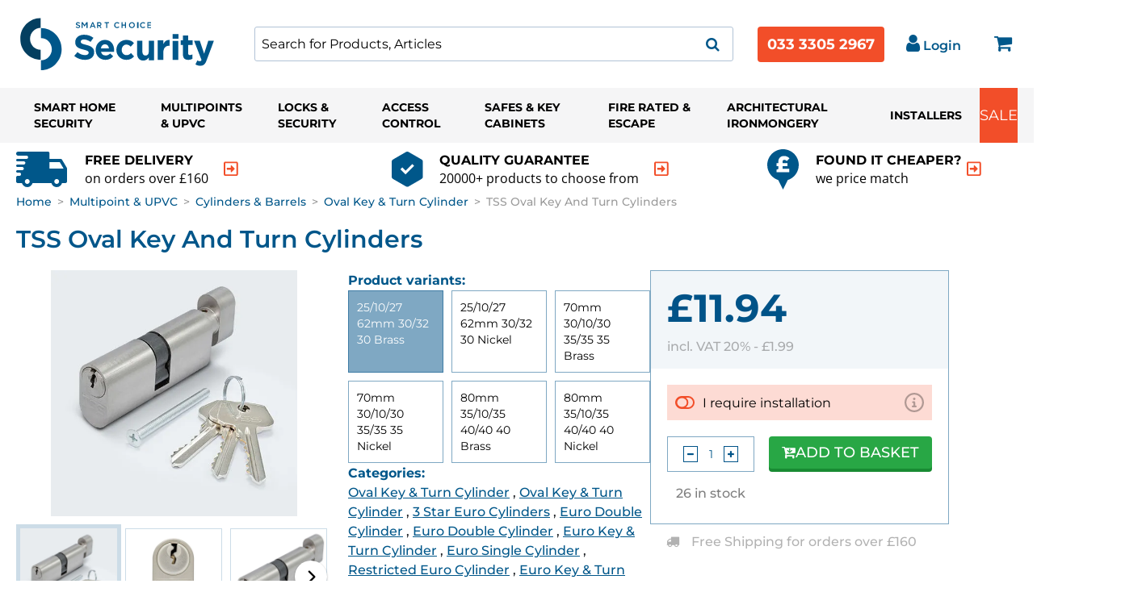

--- FILE ---
content_type: text/html; charset=UTF-8
request_url: https://www.smartchoicesecurity.co.uk/products/28287tss-oval-key-and-turn-cylinders
body_size: 94760
content:
<!DOCTYPE html>

<html lang="en">
<head>
    <meta charset="utf-8">
    <meta http-equiv="X-UA-Compatible" content="IE=edge">
        <link rel="preload" href="/img/smartchoice-theme/logo.svg" as="image">
                <link rel="preload" href="/img_cache/v0/b/alltime-media/o/products/35b59d151c480e90e05224eb2768c61e.jpg_medium.webp"
              as="image">
                
            <meta name="google-site-verification" content="d2PZSEj6w6OwLvn7ZD713YpZ5Tn6q4BpUP3knh5IjsY"/>
        <!-- Google Tag Manager -->
        <script>(function (w, d, s, l, i) {
                w[l] = w[l] || [];
                w[l].push({
                    'gtm.start':
                        new Date().getTime(), event: 'gtm.js'
                });
                var f = d.getElementsByTagName(s)[0],
                    j = d.createElement(s), dl = l != 'dataLayer' ? '&l=' + l : '';
                j.async = true;
                j.src =
                    'https://www.googletagmanager.com/gtm.js?id=' + i + dl;
                f.parentNode.insertBefore(j, f);
            })(window, document, 'script', 'dataLayer', 'GTM-WW7MLK4');</script>
        <!-- End Google Tag Manager -->
    

     
    <title>TSS Oval Key And Turn Cylinders | Smart Security</title>

    <meta name="viewport" content="width=device-width, initial-scale=1, maximum-scale=5">
            
    <meta name="description"
          content="Buy TSS Oval Key And Turn Cylinders with Smart Security: the home of smart home security solutions."/>

            <meta property="fb:app_id" content="2012452870397" />

    
                            <link rel="canonical" href="https://www.smartchoicesecurity.co.uk/products/28287tss-oval-key-and-turn-cylinders"/>

            
        <link rel="icon" type="image/x-icon" href="/img/smart-choice-favicon.png"/>
    <link rel="apple-touch-icon" href="/img/smart-choice-favicon.png"/>

        <script>
        window.dataLayer = window.dataLayer || [];
        window.dataLayer.push({"event":"EEproductView","ecommerce":{"currencyCode":"GBP","detail":{"products":[{"id":"28287tss-oval-key-and-turn-cylinders","name":"TSS Oval Key And Turn Cylinders","price":11.94}]}}});
        window.dataLayer.push({"event":"productViewContent","fbVariantCode":"TSSOKT3032B","fbProductID":"28287tss-oval-key-and-turn-cylinders","fbName":"TSS Oval Key And Turn Cylinders","fbPrice":11.94,"fbBrand":"TSS","fbCategory":503730});
    </script>

                    <script type="application/ld+json">
          {"@context":"https:\/\/schema.org","@type":"Product","productID":"TSSOKT3032B","name":"TSS Oval Key And Turn Cylinders","description":"The TSS Oval Cylinders use an open profile to allow keys to be cut easily. Available in Nickel or Brass Finish.\r\nQuality 6 Pin mechanism with anti-drill and anti-pick pins, making the cylinder robust and very secure.\r\nAvailable Master Keyed and Keyed Alike.The TSS Oval Cylinders can be Master Keyed and Keyed Alike with:\r\nTSS 6 Pin Euro Double Cylinders\r\nTSS6 Pin Euro Key AndTurn Cylinders\r\nTSS6 Pin Euro Single Cylinders\r\nTSS6 Pin Rim Cylinders\r\nTSS6 Pin Screw In Cylinders\r\nTSS6 Pin Cog Cam Euro DoubleCylinders\r\nTSS6 Pin Cog Cam Euro Key And TurnCylinders\r\nTSS6 Pin Swedish (Scandinavian) Internal Oval Cylinders\r\nTSS6 Pin Swedish (Scandinavian) External Oval Cylinders\r\n\r\n(Please contact us for more information on keyed alike and master keyed orders)TSS - Stock More For LessTSS believes that quality doesn't have to come with a high price tag. That's why Duffells have partnered with TSS to provide high-quality products to the trade that meet specification requirements, all at an affordable price. TSS manufactures its products to high standards to ensure their products are an improvement on your current product choice.\nExplore All TSS Products","url":"https:\/\/www.smartchoicesecurity.co.uk\/products\/28287tss-oval-key-and-turn-cylinders?code=TSSOKT3032B","image":"https:\/\/firebasestorage.googleapis.com\/v0\/b\/alltime-media\/o\/products%2F35b59d151c480e90e05224eb2768c61e.jpg?alt=media","brand":"TSS","category":503730,"offers":[{"@type":"Offer","price":11.94,"priceCurrency":"GBP","itemCondition":"https:\/\/schema.org\/NewCondition","availability":"https:\/\/schema.org\/InStock","url":"https:\/\/www.smartchoicesecurity.co.uk\/products\/28287tss-oval-key-and-turn-cylinders?code=TSSOKT3032B"}],"additionalProperty":{"@type":"PropertyValue","propertyID":"item_group_id","value":"28287tss-oval-key-and-turn-cylinders"}}

        </script>
    
                    
    <style>
                /*!
 *  Font Awesome 4.7.0 by @davegandy - http://fontawesome.io - @fontawesome
 *  License - http://fontawesome.io/license (Font: SIL OFL 1.1, CSS: MIT License)
 */@font-face{font-family:'FontAwesome';src:url(/build/legacy/fonts/fontawesome-webfont.eot);src:url(/build/legacy/fonts/fontawesome-webfont.eot?#iefix&v=4.7.0) format('embedded-opentype'),url(/build/legacy/fonts/fontawesome-webfont.woff2) format('woff2'),url(/build/legacy/fonts/fontawesome-webfont.woff) format('woff'),url(/build/legacy/fonts/fontawesome-webfont.ttf) format('truetype'),url(/build/legacy/images/fontawesome-webfont.912ec66d.svg#fontawesomeregular) format('svg');font-weight:normal;font-style:normal}.fa{display:inline-block;font:normal normal normal 14px/1 FontAwesome;font-size:inherit;text-rendering:auto;-webkit-font-smoothing:antialiased;-moz-osx-font-smoothing:grayscale}.fa-lg{font-size:1.33333333em;line-height:.75em;vertical-align:-15%}.fa-2x{font-size:2em}.fa-3x{font-size:3em}.fa-4x{font-size:4em}.fa-5x{font-size:5em}.fa-fw{width:1.28571429em;text-align:center}.fa-ul{padding-left:0;margin-left:2.14285714em;list-style-type:none}.fa-ul>li{position:relative}.fa-li{position:absolute;left:-2.14285714em;width:2.14285714em;top:.14285714em;text-align:center}.fa-li.fa-lg{left:-1.85714286em}.fa-border{padding:.2em .25em .15em;border:solid .08em #eee;border-radius:.1em}.fa-pull-left{float:left}.fa-pull-right{float:right}.fa.fa-pull-left{margin-right:.3em}.fa.fa-pull-right{margin-left:.3em}.pull-right{float:right}.pull-left{float:left}.fa.pull-left{margin-right:.3em}.fa.pull-right{margin-left:.3em}.fa-spin{-webkit-animation:fa-spin 2s infinite linear;animation:fa-spin 2s infinite linear}.fa-pulse{-webkit-animation:fa-spin 1s infinite steps(8);animation:fa-spin 1s infinite steps(8)}@-webkit-keyframes fa-spin{0%{-webkit-transform:rotate(0deg);transform:rotate(0deg)}100%{-webkit-transform:rotate(359deg);transform:rotate(359deg)}}@keyframes fa-spin{0%{-webkit-transform:rotate(0deg);transform:rotate(0deg)}100%{-webkit-transform:rotate(359deg);transform:rotate(359deg)}}.fa-rotate-90{-ms-filter:"progid:DXImageTransform.Microsoft.BasicImage(rotation=1)";-webkit-transform:rotate(90deg);-ms-transform:rotate(90deg);transform:rotate(90deg)}.fa-rotate-180{-ms-filter:"progid:DXImageTransform.Microsoft.BasicImage(rotation=2)";-webkit-transform:rotate(180deg);-ms-transform:rotate(180deg);transform:rotate(180deg)}.fa-rotate-270{-ms-filter:"progid:DXImageTransform.Microsoft.BasicImage(rotation=3)";-webkit-transform:rotate(270deg);-ms-transform:rotate(270deg);transform:rotate(270deg)}.fa-flip-horizontal{-ms-filter:"progid:DXImageTransform.Microsoft.BasicImage(rotation=0, mirror=1)";-webkit-transform:scale(-1, 1);-ms-transform:scale(-1, 1);transform:scale(-1, 1)}.fa-flip-vertical{-ms-filter:"progid:DXImageTransform.Microsoft.BasicImage(rotation=2, mirror=1)";-webkit-transform:scale(1, -1);-ms-transform:scale(1, -1);transform:scale(1, -1)}:root .fa-rotate-90,:root .fa-rotate-180,:root .fa-rotate-270,:root .fa-flip-horizontal,:root .fa-flip-vertical{filter:none}.fa-stack{position:relative;display:inline-block;width:2em;height:2em;line-height:2em;vertical-align:middle}.fa-stack-1x,.fa-stack-2x{position:absolute;left:0;width:100%;text-align:center}.fa-stack-1x{line-height:inherit}.fa-stack-2x{font-size:2em}.fa-inverse{color:#fff}.fa-glass:before{content:"\f000"}.fa-music:before{content:"\f001"}.fa-search:before{content:"\f002"}.fa-envelope-o:before{content:"\f003"}.fa-heart:before{content:"\f004"}.fa-star:before{content:"\f005"}.fa-star-o:before{content:"\f006"}.fa-user:before{content:"\f007"}.fa-film:before{content:"\f008"}.fa-th-large:before{content:"\f009"}.fa-th:before{content:"\f00a"}.fa-th-list:before{content:"\f00b"}.fa-check:before{content:"\f00c"}.fa-remove:before,.fa-close:before,.fa-times:before{content:"\f00d"}.fa-search-plus:before{content:"\f00e"}.fa-search-minus:before{content:"\f010"}.fa-power-off:before{content:"\f011"}.fa-signal:before{content:"\f012"}.fa-gear:before,.fa-cog:before{content:"\f013"}.fa-trash-o:before{content:"\f014"}.fa-home:before{content:"\f015"}.fa-file-o:before{content:"\f016"}.fa-clock-o:before{content:"\f017"}.fa-road:before{content:"\f018"}.fa-download:before{content:"\f019"}.fa-arrow-circle-o-down:before{content:"\f01a"}.fa-arrow-circle-o-up:before{content:"\f01b"}.fa-inbox:before{content:"\f01c"}.fa-play-circle-o:before{content:"\f01d"}.fa-rotate-right:before,.fa-repeat:before{content:"\f01e"}.fa-refresh:before{content:"\f021"}.fa-list-alt:before{content:"\f022"}.fa-lock:before{content:"\f023"}.fa-flag:before{content:"\f024"}.fa-headphones:before{content:"\f025"}.fa-volume-off:before{content:"\f026"}.fa-volume-down:before{content:"\f027"}.fa-volume-up:before{content:"\f028"}.fa-qrcode:before{content:"\f029"}.fa-barcode:before{content:"\f02a"}.fa-tag:before{content:"\f02b"}.fa-tags:before{content:"\f02c"}.fa-book:before{content:"\f02d"}.fa-bookmark:before{content:"\f02e"}.fa-print:before{content:"\f02f"}.fa-camera:before{content:"\f030"}.fa-font:before{content:"\f031"}.fa-bold:before{content:"\f032"}.fa-italic:before{content:"\f033"}.fa-text-height:before{content:"\f034"}.fa-text-width:before{content:"\f035"}.fa-align-left:before{content:"\f036"}.fa-align-center:before{content:"\f037"}.fa-align-right:before{content:"\f038"}.fa-align-justify:before{content:"\f039"}.fa-list:before{content:"\f03a"}.fa-dedent:before,.fa-outdent:before{content:"\f03b"}.fa-indent:before{content:"\f03c"}.fa-video-camera:before{content:"\f03d"}.fa-photo:before,.fa-image:before,.fa-picture-o:before{content:"\f03e"}.fa-pencil:before{content:"\f040"}.fa-map-marker:before{content:"\f041"}.fa-adjust:before{content:"\f042"}.fa-tint:before{content:"\f043"}.fa-edit:before,.fa-pencil-square-o:before{content:"\f044"}.fa-share-square-o:before{content:"\f045"}.fa-check-square-o:before{content:"\f046"}.fa-arrows:before{content:"\f047"}.fa-step-backward:before{content:"\f048"}.fa-fast-backward:before{content:"\f049"}.fa-backward:before{content:"\f04a"}.fa-play:before{content:"\f04b"}.fa-pause:before{content:"\f04c"}.fa-stop:before{content:"\f04d"}.fa-forward:before{content:"\f04e"}.fa-fast-forward:before{content:"\f050"}.fa-step-forward:before{content:"\f051"}.fa-eject:before{content:"\f052"}.fa-chevron-left:before{content:"\f053"}.fa-chevron-right:before{content:"\f054"}.fa-plus-circle:before{content:"\f055"}.fa-minus-circle:before{content:"\f056"}.fa-times-circle:before{content:"\f057"}.fa-check-circle:before{content:"\f058"}.fa-question-circle:before{content:"\f059"}.fa-info-circle:before{content:"\f05a"}.fa-crosshairs:before{content:"\f05b"}.fa-times-circle-o:before{content:"\f05c"}.fa-check-circle-o:before{content:"\f05d"}.fa-ban:before{content:"\f05e"}.fa-arrow-left:before{content:"\f060"}.fa-arrow-right:before{content:"\f061"}.fa-arrow-up:before{content:"\f062"}.fa-arrow-down:before{content:"\f063"}.fa-mail-forward:before,.fa-share:before{content:"\f064"}.fa-expand:before{content:"\f065"}.fa-compress:before{content:"\f066"}.fa-plus:before{content:"\f067"}.fa-minus:before{content:"\f068"}.fa-asterisk:before{content:"\f069"}.fa-exclamation-circle:before{content:"\f06a"}.fa-gift:before{content:"\f06b"}.fa-leaf:before{content:"\f06c"}.fa-fire:before{content:"\f06d"}.fa-eye:before{content:"\f06e"}.fa-eye-slash:before{content:"\f070"}.fa-warning:before,.fa-exclamation-triangle:before{content:"\f071"}.fa-plane:before{content:"\f072"}.fa-calendar:before{content:"\f073"}.fa-random:before{content:"\f074"}.fa-comment:before{content:"\f075"}.fa-magnet:before{content:"\f076"}.fa-chevron-up:before{content:"\f077"}.fa-chevron-down:before{content:"\f078"}.fa-retweet:before{content:"\f079"}.fa-shopping-cart:before{content:"\f07a"}.fa-folder:before{content:"\f07b"}.fa-folder-open:before{content:"\f07c"}.fa-arrows-v:before{content:"\f07d"}.fa-arrows-h:before{content:"\f07e"}.fa-bar-chart-o:before,.fa-bar-chart:before{content:"\f080"}.fa-twitter-square:before{content:"\f081"}.fa-facebook-square:before{content:"\f082"}.fa-camera-retro:before{content:"\f083"}.fa-key:before{content:"\f084"}.fa-gears:before,.fa-cogs:before{content:"\f085"}.fa-comments:before{content:"\f086"}.fa-thumbs-o-up:before{content:"\f087"}.fa-thumbs-o-down:before{content:"\f088"}.fa-star-half:before{content:"\f089"}.fa-heart-o:before{content:"\f08a"}.fa-sign-out:before{content:"\f08b"}.fa-linkedin-square:before{content:"\f08c"}.fa-thumb-tack:before{content:"\f08d"}.fa-external-link:before{content:"\f08e"}.fa-sign-in:before{content:"\f090"}.fa-trophy:before{content:"\f091"}.fa-github-square:before{content:"\f092"}.fa-upload:before{content:"\f093"}.fa-lemon-o:before{content:"\f094"}.fa-phone:before{content:"\f095"}.fa-square-o:before{content:"\f096"}.fa-bookmark-o:before{content:"\f097"}.fa-phone-square:before{content:"\f098"}.fa-twitter:before{content:"\f099"}.fa-facebook-f:before,.fa-facebook:before{content:"\f09a"}.fa-github:before{content:"\f09b"}.fa-unlock:before{content:"\f09c"}.fa-credit-card:before{content:"\f09d"}.fa-feed:before,.fa-rss:before{content:"\f09e"}.fa-hdd-o:before{content:"\f0a0"}.fa-bullhorn:before{content:"\f0a1"}.fa-bell:before{content:"\f0f3"}.fa-certificate:before{content:"\f0a3"}.fa-hand-o-right:before{content:"\f0a4"}.fa-hand-o-left:before{content:"\f0a5"}.fa-hand-o-up:before{content:"\f0a6"}.fa-hand-o-down:before{content:"\f0a7"}.fa-arrow-circle-left:before{content:"\f0a8"}.fa-arrow-circle-right:before{content:"\f0a9"}.fa-arrow-circle-up:before{content:"\f0aa"}.fa-arrow-circle-down:before{content:"\f0ab"}.fa-globe:before{content:"\f0ac"}.fa-wrench:before{content:"\f0ad"}.fa-tasks:before{content:"\f0ae"}.fa-filter:before{content:"\f0b0"}.fa-briefcase:before{content:"\f0b1"}.fa-arrows-alt:before{content:"\f0b2"}.fa-group:before,.fa-users:before{content:"\f0c0"}.fa-chain:before,.fa-link:before{content:"\f0c1"}.fa-cloud:before{content:"\f0c2"}.fa-flask:before{content:"\f0c3"}.fa-cut:before,.fa-scissors:before{content:"\f0c4"}.fa-copy:before,.fa-files-o:before{content:"\f0c5"}.fa-paperclip:before{content:"\f0c6"}.fa-save:before,.fa-floppy-o:before{content:"\f0c7"}.fa-square:before{content:"\f0c8"}.fa-navicon:before,.fa-reorder:before,.fa-bars:before{content:"\f0c9"}.fa-list-ul:before{content:"\f0ca"}.fa-list-ol:before{content:"\f0cb"}.fa-strikethrough:before{content:"\f0cc"}.fa-underline:before{content:"\f0cd"}.fa-table:before{content:"\f0ce"}.fa-magic:before{content:"\f0d0"}.fa-truck:before{content:"\f0d1"}.fa-pinterest:before{content:"\f0d2"}.fa-pinterest-square:before{content:"\f0d3"}.fa-google-plus-square:before{content:"\f0d4"}.fa-google-plus:before{content:"\f0d5"}.fa-money:before{content:"\f0d6"}.fa-caret-down:before{content:"\f0d7"}.fa-caret-up:before{content:"\f0d8"}.fa-caret-left:before{content:"\f0d9"}.fa-caret-right:before{content:"\f0da"}.fa-columns:before{content:"\f0db"}.fa-unsorted:before,.fa-sort:before{content:"\f0dc"}.fa-sort-down:before,.fa-sort-desc:before{content:"\f0dd"}.fa-sort-up:before,.fa-sort-asc:before{content:"\f0de"}.fa-envelope:before{content:"\f0e0"}.fa-linkedin:before{content:"\f0e1"}.fa-rotate-left:before,.fa-undo:before{content:"\f0e2"}.fa-legal:before,.fa-gavel:before{content:"\f0e3"}.fa-dashboard:before,.fa-tachometer:before{content:"\f0e4"}.fa-comment-o:before{content:"\f0e5"}.fa-comments-o:before{content:"\f0e6"}.fa-flash:before,.fa-bolt:before{content:"\f0e7"}.fa-sitemap:before{content:"\f0e8"}.fa-umbrella:before{content:"\f0e9"}.fa-paste:before,.fa-clipboard:before{content:"\f0ea"}.fa-lightbulb-o:before{content:"\f0eb"}.fa-exchange:before{content:"\f0ec"}.fa-cloud-download:before{content:"\f0ed"}.fa-cloud-upload:before{content:"\f0ee"}.fa-user-md:before{content:"\f0f0"}.fa-stethoscope:before{content:"\f0f1"}.fa-suitcase:before{content:"\f0f2"}.fa-bell-o:before{content:"\f0a2"}.fa-coffee:before{content:"\f0f4"}.fa-cutlery:before{content:"\f0f5"}.fa-file-text-o:before{content:"\f0f6"}.fa-building-o:before{content:"\f0f7"}.fa-hospital-o:before{content:"\f0f8"}.fa-ambulance:before{content:"\f0f9"}.fa-medkit:before{content:"\f0fa"}.fa-fighter-jet:before{content:"\f0fb"}.fa-beer:before{content:"\f0fc"}.fa-h-square:before{content:"\f0fd"}.fa-plus-square:before{content:"\f0fe"}.fa-angle-double-left:before{content:"\f100"}.fa-angle-double-right:before{content:"\f101"}.fa-angle-double-up:before{content:"\f102"}.fa-angle-double-down:before{content:"\f103"}.fa-angle-left:before{content:"\f104"}.fa-angle-right:before{content:"\f105"}.fa-angle-up:before{content:"\f106"}.fa-angle-down:before{content:"\f107"}.fa-desktop:before{content:"\f108"}.fa-laptop:before{content:"\f109"}.fa-tablet:before{content:"\f10a"}.fa-mobile-phone:before,.fa-mobile:before{content:"\f10b"}.fa-circle-o:before{content:"\f10c"}.fa-quote-left:before{content:"\f10d"}.fa-quote-right:before{content:"\f10e"}.fa-spinner:before{content:"\f110"}.fa-circle:before{content:"\f111"}.fa-mail-reply:before,.fa-reply:before{content:"\f112"}.fa-github-alt:before{content:"\f113"}.fa-folder-o:before{content:"\f114"}.fa-folder-open-o:before{content:"\f115"}.fa-smile-o:before{content:"\f118"}.fa-frown-o:before{content:"\f119"}.fa-meh-o:before{content:"\f11a"}.fa-gamepad:before{content:"\f11b"}.fa-keyboard-o:before{content:"\f11c"}.fa-flag-o:before{content:"\f11d"}.fa-flag-checkered:before{content:"\f11e"}.fa-terminal:before{content:"\f120"}.fa-code:before{content:"\f121"}.fa-mail-reply-all:before,.fa-reply-all:before{content:"\f122"}.fa-star-half-empty:before,.fa-star-half-full:before,.fa-star-half-o:before{content:"\f123"}.fa-location-arrow:before{content:"\f124"}.fa-crop:before{content:"\f125"}.fa-code-fork:before{content:"\f126"}.fa-unlink:before,.fa-chain-broken:before{content:"\f127"}.fa-question:before{content:"\f128"}.fa-info:before{content:"\f129"}.fa-exclamation:before{content:"\f12a"}.fa-superscript:before{content:"\f12b"}.fa-subscript:before{content:"\f12c"}.fa-eraser:before{content:"\f12d"}.fa-puzzle-piece:before{content:"\f12e"}.fa-microphone:before{content:"\f130"}.fa-microphone-slash:before{content:"\f131"}.fa-shield:before{content:"\f132"}.fa-calendar-o:before{content:"\f133"}.fa-fire-extinguisher:before{content:"\f134"}.fa-rocket:before{content:"\f135"}.fa-maxcdn:before{content:"\f136"}.fa-chevron-circle-left:before{content:"\f137"}.fa-chevron-circle-right:before{content:"\f138"}.fa-chevron-circle-up:before{content:"\f139"}.fa-chevron-circle-down:before{content:"\f13a"}.fa-html5:before{content:"\f13b"}.fa-css3:before{content:"\f13c"}.fa-anchor:before{content:"\f13d"}.fa-unlock-alt:before{content:"\f13e"}.fa-bullseye:before{content:"\f140"}.fa-ellipsis-h:before{content:"\f141"}.fa-ellipsis-v:before{content:"\f142"}.fa-rss-square:before{content:"\f143"}.fa-play-circle:before{content:"\f144"}.fa-ticket:before{content:"\f145"}.fa-minus-square:before{content:"\f146"}.fa-minus-square-o:before{content:"\f147"}.fa-level-up:before{content:"\f148"}.fa-level-down:before{content:"\f149"}.fa-check-square:before{content:"\f14a"}.fa-pencil-square:before{content:"\f14b"}.fa-external-link-square:before{content:"\f14c"}.fa-share-square:before{content:"\f14d"}.fa-compass:before{content:"\f14e"}.fa-toggle-down:before,.fa-caret-square-o-down:before{content:"\f150"}.fa-toggle-up:before,.fa-caret-square-o-up:before{content:"\f151"}.fa-toggle-right:before,.fa-caret-square-o-right:before{content:"\f152"}.fa-euro:before,.fa-eur:before{content:"\f153"}.fa-gbp:before{content:"\f154"}.fa-dollar:before,.fa-usd:before{content:"\f155"}.fa-rupee:before,.fa-inr:before{content:"\f156"}.fa-cny:before,.fa-rmb:before,.fa-yen:before,.fa-jpy:before{content:"\f157"}.fa-ruble:before,.fa-rouble:before,.fa-rub:before{content:"\f158"}.fa-won:before,.fa-krw:before{content:"\f159"}.fa-bitcoin:before,.fa-btc:before{content:"\f15a"}.fa-file:before{content:"\f15b"}.fa-file-text:before{content:"\f15c"}.fa-sort-alpha-asc:before{content:"\f15d"}.fa-sort-alpha-desc:before{content:"\f15e"}.fa-sort-amount-asc:before{content:"\f160"}.fa-sort-amount-desc:before{content:"\f161"}.fa-sort-numeric-asc:before{content:"\f162"}.fa-sort-numeric-desc:before{content:"\f163"}.fa-thumbs-up:before{content:"\f164"}.fa-thumbs-down:before{content:"\f165"}.fa-youtube-square:before{content:"\f166"}.fa-youtube:before{content:"\f167"}.fa-xing:before{content:"\f168"}.fa-xing-square:before{content:"\f169"}.fa-youtube-play:before{content:"\f16a"}.fa-dropbox:before{content:"\f16b"}.fa-stack-overflow:before{content:"\f16c"}.fa-instagram:before{content:"\f16d"}.fa-flickr:before{content:"\f16e"}.fa-adn:before{content:"\f170"}.fa-bitbucket:before{content:"\f171"}.fa-bitbucket-square:before{content:"\f172"}.fa-tumblr:before{content:"\f173"}.fa-tumblr-square:before{content:"\f174"}.fa-long-arrow-down:before{content:"\f175"}.fa-long-arrow-up:before{content:"\f176"}.fa-long-arrow-left:before{content:"\f177"}.fa-long-arrow-right:before{content:"\f178"}.fa-apple:before{content:"\f179"}.fa-windows:before{content:"\f17a"}.fa-android:before{content:"\f17b"}.fa-linux:before{content:"\f17c"}.fa-dribbble:before{content:"\f17d"}.fa-skype:before{content:"\f17e"}.fa-foursquare:before{content:"\f180"}.fa-trello:before{content:"\f181"}.fa-female:before{content:"\f182"}.fa-male:before{content:"\f183"}.fa-gittip:before,.fa-gratipay:before{content:"\f184"}.fa-sun-o:before{content:"\f185"}.fa-moon-o:before{content:"\f186"}.fa-archive:before{content:"\f187"}.fa-bug:before{content:"\f188"}.fa-vk:before{content:"\f189"}.fa-weibo:before{content:"\f18a"}.fa-renren:before{content:"\f18b"}.fa-pagelines:before{content:"\f18c"}.fa-stack-exchange:before{content:"\f18d"}.fa-arrow-circle-o-right:before{content:"\f18e"}.fa-arrow-circle-o-left:before{content:"\f190"}.fa-toggle-left:before,.fa-caret-square-o-left:before{content:"\f191"}.fa-dot-circle-o:before{content:"\f192"}.fa-wheelchair:before{content:"\f193"}.fa-vimeo-square:before{content:"\f194"}.fa-turkish-lira:before,.fa-try:before{content:"\f195"}.fa-plus-square-o:before{content:"\f196"}.fa-space-shuttle:before{content:"\f197"}.fa-slack:before{content:"\f198"}.fa-envelope-square:before{content:"\f199"}.fa-wordpress:before{content:"\f19a"}.fa-openid:before{content:"\f19b"}.fa-institution:before,.fa-bank:before,.fa-university:before{content:"\f19c"}.fa-mortar-board:before,.fa-graduation-cap:before{content:"\f19d"}.fa-yahoo:before{content:"\f19e"}.fa-google:before{content:"\f1a0"}.fa-reddit:before{content:"\f1a1"}.fa-reddit-square:before{content:"\f1a2"}.fa-stumbleupon-circle:before{content:"\f1a3"}.fa-stumbleupon:before{content:"\f1a4"}.fa-delicious:before{content:"\f1a5"}.fa-digg:before{content:"\f1a6"}.fa-pied-piper-pp:before{content:"\f1a7"}.fa-pied-piper-alt:before{content:"\f1a8"}.fa-drupal:before{content:"\f1a9"}.fa-joomla:before{content:"\f1aa"}.fa-language:before{content:"\f1ab"}.fa-fax:before{content:"\f1ac"}.fa-building:before{content:"\f1ad"}.fa-child:before{content:"\f1ae"}.fa-paw:before{content:"\f1b0"}.fa-spoon:before{content:"\f1b1"}.fa-cube:before{content:"\f1b2"}.fa-cubes:before{content:"\f1b3"}.fa-behance:before{content:"\f1b4"}.fa-behance-square:before{content:"\f1b5"}.fa-steam:before{content:"\f1b6"}.fa-steam-square:before{content:"\f1b7"}.fa-recycle:before{content:"\f1b8"}.fa-automobile:before,.fa-car:before{content:"\f1b9"}.fa-cab:before,.fa-taxi:before{content:"\f1ba"}.fa-tree:before{content:"\f1bb"}.fa-spotify:before{content:"\f1bc"}.fa-deviantart:before{content:"\f1bd"}.fa-soundcloud:before{content:"\f1be"}.fa-database:before{content:"\f1c0"}.fa-file-pdf-o:before{content:"\f1c1"}.fa-file-word-o:before{content:"\f1c2"}.fa-file-excel-o:before{content:"\f1c3"}.fa-file-powerpoint-o:before{content:"\f1c4"}.fa-file-photo-o:before,.fa-file-picture-o:before,.fa-file-image-o:before{content:"\f1c5"}.fa-file-zip-o:before,.fa-file-archive-o:before{content:"\f1c6"}.fa-file-sound-o:before,.fa-file-audio-o:before{content:"\f1c7"}.fa-file-movie-o:before,.fa-file-video-o:before{content:"\f1c8"}.fa-file-code-o:before{content:"\f1c9"}.fa-vine:before{content:"\f1ca"}.fa-codepen:before{content:"\f1cb"}.fa-jsfiddle:before{content:"\f1cc"}.fa-life-bouy:before,.fa-life-buoy:before,.fa-life-saver:before,.fa-support:before,.fa-life-ring:before{content:"\f1cd"}.fa-circle-o-notch:before{content:"\f1ce"}.fa-ra:before,.fa-resistance:before,.fa-rebel:before{content:"\f1d0"}.fa-ge:before,.fa-empire:before{content:"\f1d1"}.fa-git-square:before{content:"\f1d2"}.fa-git:before{content:"\f1d3"}.fa-y-combinator-square:before,.fa-yc-square:before,.fa-hacker-news:before{content:"\f1d4"}.fa-tencent-weibo:before{content:"\f1d5"}.fa-qq:before{content:"\f1d6"}.fa-wechat:before,.fa-weixin:before{content:"\f1d7"}.fa-send:before,.fa-paper-plane:before{content:"\f1d8"}.fa-send-o:before,.fa-paper-plane-o:before{content:"\f1d9"}.fa-history:before{content:"\f1da"}.fa-circle-thin:before{content:"\f1db"}.fa-header:before{content:"\f1dc"}.fa-paragraph:before{content:"\f1dd"}.fa-sliders:before{content:"\f1de"}.fa-share-alt:before{content:"\f1e0"}.fa-share-alt-square:before{content:"\f1e1"}.fa-bomb:before{content:"\f1e2"}.fa-soccer-ball-o:before,.fa-futbol-o:before{content:"\f1e3"}.fa-tty:before{content:"\f1e4"}.fa-binoculars:before{content:"\f1e5"}.fa-plug:before{content:"\f1e6"}.fa-slideshare:before{content:"\f1e7"}.fa-twitch:before{content:"\f1e8"}.fa-yelp:before{content:"\f1e9"}.fa-newspaper-o:before{content:"\f1ea"}.fa-wifi:before{content:"\f1eb"}.fa-calculator:before{content:"\f1ec"}.fa-paypal:before{content:"\f1ed"}.fa-google-wallet:before{content:"\f1ee"}.fa-cc-visa:before{content:"\f1f0"}.fa-cc-mastercard:before{content:"\f1f1"}.fa-cc-discover:before{content:"\f1f2"}.fa-cc-amex:before{content:"\f1f3"}.fa-cc-paypal:before{content:"\f1f4"}.fa-cc-stripe:before{content:"\f1f5"}.fa-bell-slash:before{content:"\f1f6"}.fa-bell-slash-o:before{content:"\f1f7"}.fa-trash:before{content:"\f1f8"}.fa-copyright:before{content:"\f1f9"}.fa-at:before{content:"\f1fa"}.fa-eyedropper:before{content:"\f1fb"}.fa-paint-brush:before{content:"\f1fc"}.fa-birthday-cake:before{content:"\f1fd"}.fa-area-chart:before{content:"\f1fe"}.fa-pie-chart:before{content:"\f200"}.fa-line-chart:before{content:"\f201"}.fa-lastfm:before{content:"\f202"}.fa-lastfm-square:before{content:"\f203"}.fa-toggle-off:before{content:"\f204"}.fa-toggle-on:before{content:"\f205"}.fa-bicycle:before{content:"\f206"}.fa-bus:before{content:"\f207"}.fa-ioxhost:before{content:"\f208"}.fa-angellist:before{content:"\f209"}.fa-cc:before{content:"\f20a"}.fa-shekel:before,.fa-sheqel:before,.fa-ils:before{content:"\f20b"}.fa-meanpath:before{content:"\f20c"}.fa-buysellads:before{content:"\f20d"}.fa-connectdevelop:before{content:"\f20e"}.fa-dashcube:before{content:"\f210"}.fa-forumbee:before{content:"\f211"}.fa-leanpub:before{content:"\f212"}.fa-sellsy:before{content:"\f213"}.fa-shirtsinbulk:before{content:"\f214"}.fa-simplybuilt:before{content:"\f215"}.fa-skyatlas:before{content:"\f216"}.fa-cart-plus:before{content:"\f217"}.fa-cart-arrow-down:before{content:"\f218"}.fa-diamond:before{content:"\f219"}.fa-ship:before{content:"\f21a"}.fa-user-secret:before{content:"\f21b"}.fa-motorcycle:before{content:"\f21c"}.fa-street-view:before{content:"\f21d"}.fa-heartbeat:before{content:"\f21e"}.fa-venus:before{content:"\f221"}.fa-mars:before{content:"\f222"}.fa-mercury:before{content:"\f223"}.fa-intersex:before,.fa-transgender:before{content:"\f224"}.fa-transgender-alt:before{content:"\f225"}.fa-venus-double:before{content:"\f226"}.fa-mars-double:before{content:"\f227"}.fa-venus-mars:before{content:"\f228"}.fa-mars-stroke:before{content:"\f229"}.fa-mars-stroke-v:before{content:"\f22a"}.fa-mars-stroke-h:before{content:"\f22b"}.fa-neuter:before{content:"\f22c"}.fa-genderless:before{content:"\f22d"}.fa-facebook-official:before{content:"\f230"}.fa-pinterest-p:before{content:"\f231"}.fa-whatsapp:before{content:"\f232"}.fa-server:before{content:"\f233"}.fa-user-plus:before{content:"\f234"}.fa-user-times:before{content:"\f235"}.fa-hotel:before,.fa-bed:before{content:"\f236"}.fa-viacoin:before{content:"\f237"}.fa-train:before{content:"\f238"}.fa-subway:before{content:"\f239"}.fa-medium:before{content:"\f23a"}.fa-yc:before,.fa-y-combinator:before{content:"\f23b"}.fa-optin-monster:before{content:"\f23c"}.fa-opencart:before{content:"\f23d"}.fa-expeditedssl:before{content:"\f23e"}.fa-battery-4:before,.fa-battery:before,.fa-battery-full:before{content:"\f240"}.fa-battery-3:before,.fa-battery-three-quarters:before{content:"\f241"}.fa-battery-2:before,.fa-battery-half:before{content:"\f242"}.fa-battery-1:before,.fa-battery-quarter:before{content:"\f243"}.fa-battery-0:before,.fa-battery-empty:before{content:"\f244"}.fa-mouse-pointer:before{content:"\f245"}.fa-i-cursor:before{content:"\f246"}.fa-object-group:before{content:"\f247"}.fa-object-ungroup:before{content:"\f248"}.fa-sticky-note:before{content:"\f249"}.fa-sticky-note-o:before{content:"\f24a"}.fa-cc-jcb:before{content:"\f24b"}.fa-cc-diners-club:before{content:"\f24c"}.fa-clone:before{content:"\f24d"}.fa-balance-scale:before{content:"\f24e"}.fa-hourglass-o:before{content:"\f250"}.fa-hourglass-1:before,.fa-hourglass-start:before{content:"\f251"}.fa-hourglass-2:before,.fa-hourglass-half:before{content:"\f252"}.fa-hourglass-3:before,.fa-hourglass-end:before{content:"\f253"}.fa-hourglass:before{content:"\f254"}.fa-hand-grab-o:before,.fa-hand-rock-o:before{content:"\f255"}.fa-hand-stop-o:before,.fa-hand-paper-o:before{content:"\f256"}.fa-hand-scissors-o:before{content:"\f257"}.fa-hand-lizard-o:before{content:"\f258"}.fa-hand-spock-o:before{content:"\f259"}.fa-hand-pointer-o:before{content:"\f25a"}.fa-hand-peace-o:before{content:"\f25b"}.fa-trademark:before{content:"\f25c"}.fa-registered:before{content:"\f25d"}.fa-creative-commons:before{content:"\f25e"}.fa-gg:before{content:"\f260"}.fa-gg-circle:before{content:"\f261"}.fa-tripadvisor:before{content:"\f262"}.fa-odnoklassniki:before{content:"\f263"}.fa-odnoklassniki-square:before{content:"\f264"}.fa-get-pocket:before{content:"\f265"}.fa-wikipedia-w:before{content:"\f266"}.fa-safari:before{content:"\f267"}.fa-chrome:before{content:"\f268"}.fa-firefox:before{content:"\f269"}.fa-opera:before{content:"\f26a"}.fa-internet-explorer:before{content:"\f26b"}.fa-tv:before,.fa-television:before{content:"\f26c"}.fa-contao:before{content:"\f26d"}.fa-500px:before{content:"\f26e"}.fa-amazon:before{content:"\f270"}.fa-calendar-plus-o:before{content:"\f271"}.fa-calendar-minus-o:before{content:"\f272"}.fa-calendar-times-o:before{content:"\f273"}.fa-calendar-check-o:before{content:"\f274"}.fa-industry:before{content:"\f275"}.fa-map-pin:before{content:"\f276"}.fa-map-signs:before{content:"\f277"}.fa-map-o:before{content:"\f278"}.fa-map:before{content:"\f279"}.fa-commenting:before{content:"\f27a"}.fa-commenting-o:before{content:"\f27b"}.fa-houzz:before{content:"\f27c"}.fa-vimeo:before{content:"\f27d"}.fa-black-tie:before{content:"\f27e"}.fa-fonticons:before{content:"\f280"}.fa-reddit-alien:before{content:"\f281"}.fa-edge:before{content:"\f282"}.fa-credit-card-alt:before{content:"\f283"}.fa-codiepie:before{content:"\f284"}.fa-modx:before{content:"\f285"}.fa-fort-awesome:before{content:"\f286"}.fa-usb:before{content:"\f287"}.fa-product-hunt:before{content:"\f288"}.fa-mixcloud:before{content:"\f289"}.fa-scribd:before{content:"\f28a"}.fa-pause-circle:before{content:"\f28b"}.fa-pause-circle-o:before{content:"\f28c"}.fa-stop-circle:before{content:"\f28d"}.fa-stop-circle-o:before{content:"\f28e"}.fa-shopping-bag:before{content:"\f290"}.fa-shopping-basket:before{content:"\f291"}.fa-hashtag:before{content:"\f292"}.fa-bluetooth:before{content:"\f293"}.fa-bluetooth-b:before{content:"\f294"}.fa-percent:before{content:"\f295"}.fa-gitlab:before{content:"\f296"}.fa-wpbeginner:before{content:"\f297"}.fa-wpforms:before{content:"\f298"}.fa-envira:before{content:"\f299"}.fa-universal-access:before{content:"\f29a"}.fa-wheelchair-alt:before{content:"\f29b"}.fa-question-circle-o:before{content:"\f29c"}.fa-blind:before{content:"\f29d"}.fa-audio-description:before{content:"\f29e"}.fa-volume-control-phone:before{content:"\f2a0"}.fa-braille:before{content:"\f2a1"}.fa-assistive-listening-systems:before{content:"\f2a2"}.fa-asl-interpreting:before,.fa-american-sign-language-interpreting:before{content:"\f2a3"}.fa-deafness:before,.fa-hard-of-hearing:before,.fa-deaf:before{content:"\f2a4"}.fa-glide:before{content:"\f2a5"}.fa-glide-g:before{content:"\f2a6"}.fa-signing:before,.fa-sign-language:before{content:"\f2a7"}.fa-low-vision:before{content:"\f2a8"}.fa-viadeo:before{content:"\f2a9"}.fa-viadeo-square:before{content:"\f2aa"}.fa-snapchat:before{content:"\f2ab"}.fa-snapchat-ghost:before{content:"\f2ac"}.fa-snapchat-square:before{content:"\f2ad"}.fa-pied-piper:before{content:"\f2ae"}.fa-first-order:before{content:"\f2b0"}.fa-yoast:before{content:"\f2b1"}.fa-themeisle:before{content:"\f2b2"}.fa-google-plus-circle:before,.fa-google-plus-official:before{content:"\f2b3"}.fa-fa:before,.fa-font-awesome:before{content:"\f2b4"}.fa-handshake-o:before{content:"\f2b5"}.fa-envelope-open:before{content:"\f2b6"}.fa-envelope-open-o:before{content:"\f2b7"}.fa-linode:before{content:"\f2b8"}.fa-address-book:before{content:"\f2b9"}.fa-address-book-o:before{content:"\f2ba"}.fa-vcard:before,.fa-address-card:before{content:"\f2bb"}.fa-vcard-o:before,.fa-address-card-o:before{content:"\f2bc"}.fa-user-circle:before{content:"\f2bd"}.fa-user-circle-o:before{content:"\f2be"}.fa-user-o:before{content:"\f2c0"}.fa-id-badge:before{content:"\f2c1"}.fa-drivers-license:before,.fa-id-card:before{content:"\f2c2"}.fa-drivers-license-o:before,.fa-id-card-o:before{content:"\f2c3"}.fa-quora:before{content:"\f2c4"}.fa-free-code-camp:before{content:"\f2c5"}.fa-telegram:before{content:"\f2c6"}.fa-thermometer-4:before,.fa-thermometer:before,.fa-thermometer-full:before{content:"\f2c7"}.fa-thermometer-3:before,.fa-thermometer-three-quarters:before{content:"\f2c8"}.fa-thermometer-2:before,.fa-thermometer-half:before{content:"\f2c9"}.fa-thermometer-1:before,.fa-thermometer-quarter:before{content:"\f2ca"}.fa-thermometer-0:before,.fa-thermometer-empty:before{content:"\f2cb"}.fa-shower:before{content:"\f2cc"}.fa-bathtub:before,.fa-s15:before,.fa-bath:before{content:"\f2cd"}.fa-podcast:before{content:"\f2ce"}.fa-window-maximize:before{content:"\f2d0"}.fa-window-minimize:before{content:"\f2d1"}.fa-window-restore:before{content:"\f2d2"}.fa-times-rectangle:before,.fa-window-close:before{content:"\f2d3"}.fa-times-rectangle-o:before,.fa-window-close-o:before{content:"\f2d4"}.fa-bandcamp:before{content:"\f2d5"}.fa-grav:before{content:"\f2d6"}.fa-etsy:before{content:"\f2d7"}.fa-imdb:before{content:"\f2d8"}.fa-ravelry:before{content:"\f2d9"}.fa-eercast:before{content:"\f2da"}.fa-microchip:before{content:"\f2db"}.fa-snowflake-o:before{content:"\f2dc"}.fa-superpowers:before{content:"\f2dd"}.fa-wpexplorer:before{content:"\f2de"}.fa-meetup:before{content:"\f2e0"}.sr-only{position:absolute;width:1px;height:1px;padding:0;margin:-1px;overflow:hidden;clip:rect(0, 0, 0, 0);border:0}.sr-only-focusable:active,.sr-only-focusable:focus{position:static;width:auto;height:auto;margin:0;overflow:visible;clip:auto}

@font-face {
    font-family: 'Montserrat';
    font-display: swap;
    font-style: normal;
    font-weight: 400;
    src: local(''),
    url(/build/legacy/fonts/montserrat-v24-latin-regular.woff2) format('woff2'),
    url(/build/legacy/fonts/montserrat-v24-latin-regular.woff) format('woff'),
    url(/build/legacy/fonts/montserrat-v24-latin-regular.ttf) format('truetype');
}

@font-face {
    font-family: 'Montserrat';
    font-display: swap;
    font-style: normal;
    font-weight: 500;
    src: local(''),
    url(/build/legacy/fonts/montserrat-v24-latin-500.woff2) format('woff2'),
    url(/build/legacy/fonts/montserrat-v24-latin-500.woff) format('woff'),
    url(/build/legacy/fonts/montserrat-v24-latin-500.ttf) format('truetype');
}

@font-face {
    font-family: 'Montserrat';
    font-display: swap;
    font-style: normal;
    font-weight: 600;
    src: local(''),
    url(/build/legacy/fonts/montserrat-v24-latin-600.woff2) format('woff2'),
    url(/build/legacy/fonts/montserrat-v24-latin-600.woff) format('woff'),
    url(/build/legacy/fonts/montserrat-v24-latin-600.ttf) format('truetype');
}

@font-face {
    font-family: 'Montserrat';
    font-display: swap;
    font-style: normal;
    font-weight: 700;
    src: local(''),
    url(/build/legacy/fonts/montserrat-v24-latin-700.woff2) format('woff2'),
    url(/build/legacy/fonts/montserrat-v24-latin-700.woff) format('woff'),
    url(/build/legacy/fonts/montserrat-v24-latin-700.ttf) format('truetype');
}

@font-face {
    font-family: 'Open Sans';
    font-display: swap;
    font-style: normal;
    font-weight: 400;
    src: local(''),
    url(/build/legacy/fonts/open-sans-v28-latin-regular.woff2) format('woff2'),
    url(/build/legacy/fonts/open-sans-v28-latin-regular.woff) format('woff'),
    url(/build/legacy/fonts/open-sans-v28-latin-regular.ttf) format('truetype');
}
/*!
 * Bootstrap v5.1.3 (https://getbootstrap.com/)
 * Copyright 2011-2021 The Bootstrap Authors
 * Copyright 2011-2021 Twitter, Inc.
 * Licensed under MIT (https://github.com/twbs/bootstrap/blob/main/LICENSE)
 */:root{--bs-blue: #0d6efd;--bs-indigo: #6610f2;--bs-purple: #6f42c1;--bs-pink: #d63384;--bs-red: #dc3545;--bs-orange: #fd7e14;--bs-yellow: #ffc107;--bs-green: #198754;--bs-teal: #20c997;--bs-cyan: #0dcaf0;--bs-white: #fff;--bs-gray: #6c757d;--bs-gray-dark: #343a40;--bs-gray-100: #f8f9fa;--bs-gray-200: #e9ecef;--bs-gray-300: #dee2e6;--bs-gray-400: #ced4da;--bs-gray-500: #adb5bd;--bs-gray-600: #6c757d;--bs-gray-700: #495057;--bs-gray-800: #343a40;--bs-gray-900: #212529;--bs-primary: #0d6efd;--bs-secondary: #6c757d;--bs-success: #198754;--bs-info: #0dcaf0;--bs-warning: #ffc107;--bs-danger: #dc3545;--bs-light: #f8f9fa;--bs-dark: #212529;--bs-primary-rgb: 13,110,253;--bs-secondary-rgb: 108,117,125;--bs-success-rgb: 25,135,84;--bs-info-rgb: 13,202,240;--bs-warning-rgb: 255,193,7;--bs-danger-rgb: 220,53,69;--bs-light-rgb: 248,249,250;--bs-dark-rgb: 33,37,41;--bs-white-rgb: 255,255,255;--bs-black-rgb: 0,0,0;--bs-body-color-rgb: 33,37,41;--bs-body-bg-rgb: 255,255,255;--bs-font-sans-serif: system-ui, -apple-system, "Segoe UI", Roboto, "Helvetica Neue", Arial, "Noto Sans", "Liberation Sans", sans-serif, "Apple Color Emoji", "Segoe UI Emoji", "Segoe UI Symbol", "Noto Color Emoji";--bs-font-monospace: SFMono-Regular, Menlo, Monaco, Consolas, "Liberation Mono", "Courier New", monospace;--bs-gradient: linear-gradient(180deg, rgba(255,255,255,0.15), rgba(255,255,255,0));--bs-body-font-family: var(--bs-font-sans-serif);--bs-body-font-size: 1rem;--bs-body-font-weight: 400;--bs-body-line-height: 1.5;--bs-body-color: #212529;--bs-body-bg: #fff}*,*::before,*::after{box-sizing:border-box}@media (prefers-reduced-motion: no-preference){:root{scroll-behavior:smooth}}body{margin:0;font-family:var(--bs-body-font-family);font-size:var(--bs-body-font-size);font-weight:var(--bs-body-font-weight);line-height:var(--bs-body-line-height);color:var(--bs-body-color);text-align:var(--bs-body-text-align);background-color:var(--bs-body-bg);-webkit-text-size-adjust:100%;-webkit-tap-highlight-color:rgba(0,0,0,0)}hr{margin:1rem 0;color:inherit;background-color:currentColor;border:0;opacity:.25}hr:not([size]){height:1px}h1,.h1,h2,.h2,h3,.h3,h4,.h4,h5,.h5,h6,.h6{margin-top:0;margin-bottom:.5rem;font-weight:500;line-height:1.2}h1,.h1{font-size:calc(1.375rem + 1.5vw)}@media (min-width: 1200px){h1,.h1{font-size:2.5rem}}h2,.h2{font-size:calc(1.325rem + .9vw)}@media (min-width: 1200px){h2,.h2{font-size:2rem}}h3,.h3{font-size:calc(1.3rem + .6vw)}@media (min-width: 1200px){h3,.h3{font-size:1.75rem}}h4,.h4{font-size:calc(1.275rem + .3vw)}@media (min-width: 1200px){h4,.h4{font-size:1.5rem}}h5,.h5{font-size:1.25rem}h6,.h6{font-size:1rem}p{margin-top:0;margin-bottom:1rem}abbr[title],abbr[data-bs-original-title]{text-decoration:underline dotted;cursor:help;text-decoration-skip-ink:none}address{margin-bottom:1rem;font-style:normal;line-height:inherit}ol,ul{padding-left:2rem}ol,ul,dl{margin-top:0;margin-bottom:1rem}ol ol,ul ul,ol ul,ul ol{margin-bottom:0}dt{font-weight:700}dd{margin-bottom:.5rem;margin-left:0}blockquote{margin:0 0 1rem}b,strong{font-weight:bolder}small,.small{font-size:.875em}mark,.mark{padding:.2em;background-color:#fcf8e3}sub,sup{position:relative;font-size:.75em;line-height:0;vertical-align:baseline}sub{bottom:-.25em}sup{top:-.5em}a{color:#0d6efd;text-decoration:underline}a:hover{color:#0a58ca}a:not([href]):not([class]),a:not([href]):not([class]):hover{color:inherit;text-decoration:none}pre,code,kbd,samp{font-family:var(--bs-font-monospace);font-size:1em;direction:ltr /* rtl:ignore */;unicode-bidi:bidi-override}pre{display:block;margin-top:0;margin-bottom:1rem;overflow:auto;font-size:.875em}pre code{font-size:inherit;color:inherit;word-break:normal}code{font-size:.875em;color:#d63384;word-wrap:break-word}a>code{color:inherit}kbd{padding:.2rem .4rem;font-size:.875em;color:#fff;background-color:#212529;border-radius:.2rem}kbd kbd{padding:0;font-size:1em;font-weight:700}figure{margin:0 0 1rem}img,svg{vertical-align:middle}table{caption-side:bottom;border-collapse:collapse}caption{padding-top:.5rem;padding-bottom:.5rem;color:#6c757d;text-align:left}th{text-align:inherit;text-align:-webkit-match-parent}thead,tbody,tfoot,tr,td,th{border-color:inherit;border-style:solid;border-width:0}label{display:inline-block}button{border-radius:0}button:focus:not(:focus-visible){outline:0}input,button,select,optgroup,textarea{margin:0;font-family:inherit;font-size:inherit;line-height:inherit}button,select{text-transform:none}[role="button"]{cursor:pointer}select{word-wrap:normal}select:disabled{opacity:1}[list]::-webkit-calendar-picker-indicator{display:none}button,[type="button"],[type="reset"],[type="submit"]{-webkit-appearance:button}button:not(:disabled),[type="button"]:not(:disabled),[type="reset"]:not(:disabled),[type="submit"]:not(:disabled){cursor:pointer}::-moz-focus-inner{padding:0;border-style:none}textarea{resize:vertical}fieldset{min-width:0;padding:0;margin:0;border:0}legend{float:left;width:100%;padding:0;margin-bottom:.5rem;font-size:calc(1.275rem + .3vw);line-height:inherit}@media (min-width: 1200px){legend{font-size:1.5rem}}legend+*{clear:left}::-webkit-datetime-edit-fields-wrapper,::-webkit-datetime-edit-text,::-webkit-datetime-edit-minute,::-webkit-datetime-edit-hour-field,::-webkit-datetime-edit-day-field,::-webkit-datetime-edit-month-field,::-webkit-datetime-edit-year-field{padding:0}::-webkit-inner-spin-button{height:auto}[type="search"]{outline-offset:-2px;-webkit-appearance:textfield}::-webkit-search-decoration{-webkit-appearance:none}::-webkit-color-swatch-wrapper{padding:0}::file-selector-button{font:inherit}::-webkit-file-upload-button{font:inherit;-webkit-appearance:button}output{display:inline-block}iframe{border:0}summary{display:list-item;cursor:pointer}progress{vertical-align:baseline}[hidden]{display:none !important}.lead{font-size:1.25rem;font-weight:300}.display-1{font-size:calc(1.625rem + 4.5vw);font-weight:300;line-height:1.2}@media (min-width: 1200px){.display-1{font-size:5rem}}.display-2{font-size:calc(1.575rem + 3.9vw);font-weight:300;line-height:1.2}@media (min-width: 1200px){.display-2{font-size:4.5rem}}.display-3{font-size:calc(1.525rem + 3.3vw);font-weight:300;line-height:1.2}@media (min-width: 1200px){.display-3{font-size:4rem}}.display-4{font-size:calc(1.475rem + 2.7vw);font-weight:300;line-height:1.2}@media (min-width: 1200px){.display-4{font-size:3.5rem}}.display-5{font-size:calc(1.425rem + 2.1vw);font-weight:300;line-height:1.2}@media (min-width: 1200px){.display-5{font-size:3rem}}.display-6{font-size:calc(1.375rem + 1.5vw);font-weight:300;line-height:1.2}@media (min-width: 1200px){.display-6{font-size:2.5rem}}.list-unstyled{padding-left:0;list-style:none}.list-inline{padding-left:0;list-style:none}.list-inline-item{display:inline-block}.list-inline-item:not(:last-child){margin-right:.5rem}.initialism{font-size:.875em;text-transform:uppercase}.blockquote{margin-bottom:1rem;font-size:1.25rem}.blockquote>:last-child{margin-bottom:0}.blockquote-footer{margin-top:-1rem;margin-bottom:1rem;font-size:.875em;color:#6c757d}.blockquote-footer::before{content:"\2014\00A0"}.img-fluid{max-width:100%;height:auto}.img-thumbnail{padding:.25rem;background-color:#fff;border:1px solid #dee2e6;border-radius:.25rem;max-width:100%;height:auto}.figure{display:inline-block}.figure-img{margin-bottom:.5rem;line-height:1}.figure-caption{font-size:.875em;color:#6c757d}.container,.container-fluid,.container-sm,.container-md,.container-lg,.container-xl,.container-xxl{width:100%;padding-right:var(--bs-gutter-x, .75rem);padding-left:var(--bs-gutter-x, .75rem);margin-right:auto;margin-left:auto}@media (min-width: 576px){.container,.container-sm{max-width:540px}}@media (min-width: 768px){.container,.container-sm,.container-md{max-width:720px}}@media (min-width: 992px){.container,.container-sm,.container-md,.container-lg{max-width:960px}}@media (min-width: 1200px){.container,.container-sm,.container-md,.container-lg,.container-xl{max-width:1140px}}@media (min-width: 1400px){.container,.container-sm,.container-md,.container-lg,.container-xl,.container-xxl{max-width:1320px}}.row{--bs-gutter-x: 1.5rem;--bs-gutter-y: 0;display:flex;flex-wrap:wrap;margin-top:calc(-1 * var(--bs-gutter-y));margin-right:calc(-.5 * var(--bs-gutter-x));margin-left:calc(-.5 * var(--bs-gutter-x))}.row>*{flex-shrink:0;width:100%;max-width:100%;padding-right:calc(var(--bs-gutter-x) * .5);padding-left:calc(var(--bs-gutter-x) * .5);margin-top:var(--bs-gutter-y)}.col{flex:1 0 0%}.row-cols-auto>*{flex:0 0 auto;width:auto}.row-cols-1>*{flex:0 0 auto;width:100%}.row-cols-2>*{flex:0 0 auto;width:50%}.row-cols-3>*{flex:0 0 auto;width:33.33333%}.row-cols-4>*{flex:0 0 auto;width:25%}.row-cols-5>*{flex:0 0 auto;width:20%}.row-cols-6>*{flex:0 0 auto;width:16.66667%}.col-auto{flex:0 0 auto;width:auto}.col-1{flex:0 0 auto;width:8.33333%}.col-2{flex:0 0 auto;width:16.66667%}.col-3{flex:0 0 auto;width:25%}.col-4{flex:0 0 auto;width:33.33333%}.col-5{flex:0 0 auto;width:41.66667%}.col-6{flex:0 0 auto;width:50%}.col-7{flex:0 0 auto;width:58.33333%}.col-8{flex:0 0 auto;width:66.66667%}.col-9{flex:0 0 auto;width:75%}.col-10{flex:0 0 auto;width:83.33333%}.col-11{flex:0 0 auto;width:91.66667%}.col-12{flex:0 0 auto;width:100%}.offset-1{margin-left:8.33333%}.offset-2{margin-left:16.66667%}.offset-3{margin-left:25%}.offset-4{margin-left:33.33333%}.offset-5{margin-left:41.66667%}.offset-6{margin-left:50%}.offset-7{margin-left:58.33333%}.offset-8{margin-left:66.66667%}.offset-9{margin-left:75%}.offset-10{margin-left:83.33333%}.offset-11{margin-left:91.66667%}.g-0,.gx-0{--bs-gutter-x: 0}.g-0,.gy-0{--bs-gutter-y: 0}.g-1,.gx-1{--bs-gutter-x: .25rem}.g-1,.gy-1{--bs-gutter-y: .25rem}.g-2,.gx-2{--bs-gutter-x: .5rem}.g-2,.gy-2{--bs-gutter-y: .5rem}.g-3,.gx-3{--bs-gutter-x: 1rem}.g-3,.gy-3{--bs-gutter-y: 1rem}.g-4,.gx-4{--bs-gutter-x: 1.5rem}.g-4,.gy-4{--bs-gutter-y: 1.5rem}.g-5,.gx-5{--bs-gutter-x: 3rem}.g-5,.gy-5{--bs-gutter-y: 3rem}@media (min-width: 576px){.col-sm{flex:1 0 0%}.row-cols-sm-auto>*{flex:0 0 auto;width:auto}.row-cols-sm-1>*{flex:0 0 auto;width:100%}.row-cols-sm-2>*{flex:0 0 auto;width:50%}.row-cols-sm-3>*{flex:0 0 auto;width:33.33333%}.row-cols-sm-4>*{flex:0 0 auto;width:25%}.row-cols-sm-5>*{flex:0 0 auto;width:20%}.row-cols-sm-6>*{flex:0 0 auto;width:16.66667%}.col-sm-auto{flex:0 0 auto;width:auto}.col-sm-1{flex:0 0 auto;width:8.33333%}.col-sm-2{flex:0 0 auto;width:16.66667%}.col-sm-3{flex:0 0 auto;width:25%}.col-sm-4{flex:0 0 auto;width:33.33333%}.col-sm-5{flex:0 0 auto;width:41.66667%}.col-sm-6{flex:0 0 auto;width:50%}.col-sm-7{flex:0 0 auto;width:58.33333%}.col-sm-8{flex:0 0 auto;width:66.66667%}.col-sm-9{flex:0 0 auto;width:75%}.col-sm-10{flex:0 0 auto;width:83.33333%}.col-sm-11{flex:0 0 auto;width:91.66667%}.col-sm-12{flex:0 0 auto;width:100%}.offset-sm-0{margin-left:0}.offset-sm-1{margin-left:8.33333%}.offset-sm-2{margin-left:16.66667%}.offset-sm-3{margin-left:25%}.offset-sm-4{margin-left:33.33333%}.offset-sm-5{margin-left:41.66667%}.offset-sm-6{margin-left:50%}.offset-sm-7{margin-left:58.33333%}.offset-sm-8{margin-left:66.66667%}.offset-sm-9{margin-left:75%}.offset-sm-10{margin-left:83.33333%}.offset-sm-11{margin-left:91.66667%}.g-sm-0,.gx-sm-0{--bs-gutter-x: 0}.g-sm-0,.gy-sm-0{--bs-gutter-y: 0}.g-sm-1,.gx-sm-1{--bs-gutter-x: .25rem}.g-sm-1,.gy-sm-1{--bs-gutter-y: .25rem}.g-sm-2,.gx-sm-2{--bs-gutter-x: .5rem}.g-sm-2,.gy-sm-2{--bs-gutter-y: .5rem}.g-sm-3,.gx-sm-3{--bs-gutter-x: 1rem}.g-sm-3,.gy-sm-3{--bs-gutter-y: 1rem}.g-sm-4,.gx-sm-4{--bs-gutter-x: 1.5rem}.g-sm-4,.gy-sm-4{--bs-gutter-y: 1.5rem}.g-sm-5,.gx-sm-5{--bs-gutter-x: 3rem}.g-sm-5,.gy-sm-5{--bs-gutter-y: 3rem}}@media (min-width: 768px){.col-md{flex:1 0 0%}.row-cols-md-auto>*{flex:0 0 auto;width:auto}.row-cols-md-1>*{flex:0 0 auto;width:100%}.row-cols-md-2>*{flex:0 0 auto;width:50%}.row-cols-md-3>*{flex:0 0 auto;width:33.33333%}.row-cols-md-4>*{flex:0 0 auto;width:25%}.row-cols-md-5>*{flex:0 0 auto;width:20%}.row-cols-md-6>*{flex:0 0 auto;width:16.66667%}.col-md-auto{flex:0 0 auto;width:auto}.col-md-1{flex:0 0 auto;width:8.33333%}.col-md-2{flex:0 0 auto;width:16.66667%}.col-md-3{flex:0 0 auto;width:25%}.col-md-4{flex:0 0 auto;width:33.33333%}.col-md-5{flex:0 0 auto;width:41.66667%}.col-md-6{flex:0 0 auto;width:50%}.col-md-7{flex:0 0 auto;width:58.33333%}.col-md-8{flex:0 0 auto;width:66.66667%}.col-md-9{flex:0 0 auto;width:75%}.col-md-10{flex:0 0 auto;width:83.33333%}.col-md-11{flex:0 0 auto;width:91.66667%}.col-md-12{flex:0 0 auto;width:100%}.offset-md-0{margin-left:0}.offset-md-1{margin-left:8.33333%}.offset-md-2{margin-left:16.66667%}.offset-md-3{margin-left:25%}.offset-md-4{margin-left:33.33333%}.offset-md-5{margin-left:41.66667%}.offset-md-6{margin-left:50%}.offset-md-7{margin-left:58.33333%}.offset-md-8{margin-left:66.66667%}.offset-md-9{margin-left:75%}.offset-md-10{margin-left:83.33333%}.offset-md-11{margin-left:91.66667%}.g-md-0,.gx-md-0{--bs-gutter-x: 0}.g-md-0,.gy-md-0{--bs-gutter-y: 0}.g-md-1,.gx-md-1{--bs-gutter-x: .25rem}.g-md-1,.gy-md-1{--bs-gutter-y: .25rem}.g-md-2,.gx-md-2{--bs-gutter-x: .5rem}.g-md-2,.gy-md-2{--bs-gutter-y: .5rem}.g-md-3,.gx-md-3{--bs-gutter-x: 1rem}.g-md-3,.gy-md-3{--bs-gutter-y: 1rem}.g-md-4,.gx-md-4{--bs-gutter-x: 1.5rem}.g-md-4,.gy-md-4{--bs-gutter-y: 1.5rem}.g-md-5,.gx-md-5{--bs-gutter-x: 3rem}.g-md-5,.gy-md-5{--bs-gutter-y: 3rem}}@media (min-width: 992px){.col-lg{flex:1 0 0%}.row-cols-lg-auto>*{flex:0 0 auto;width:auto}.row-cols-lg-1>*{flex:0 0 auto;width:100%}.row-cols-lg-2>*{flex:0 0 auto;width:50%}.row-cols-lg-3>*{flex:0 0 auto;width:33.33333%}.row-cols-lg-4>*{flex:0 0 auto;width:25%}.row-cols-lg-5>*{flex:0 0 auto;width:20%}.row-cols-lg-6>*{flex:0 0 auto;width:16.66667%}.col-lg-auto{flex:0 0 auto;width:auto}.col-lg-1{flex:0 0 auto;width:8.33333%}.col-lg-2{flex:0 0 auto;width:16.66667%}.col-lg-3{flex:0 0 auto;width:25%}.col-lg-4{flex:0 0 auto;width:33.33333%}.col-lg-5{flex:0 0 auto;width:41.66667%}.col-lg-6{flex:0 0 auto;width:50%}.col-lg-7{flex:0 0 auto;width:58.33333%}.col-lg-8{flex:0 0 auto;width:66.66667%}.col-lg-9{flex:0 0 auto;width:75%}.col-lg-10{flex:0 0 auto;width:83.33333%}.col-lg-11{flex:0 0 auto;width:91.66667%}.col-lg-12{flex:0 0 auto;width:100%}.offset-lg-0{margin-left:0}.offset-lg-1{margin-left:8.33333%}.offset-lg-2{margin-left:16.66667%}.offset-lg-3{margin-left:25%}.offset-lg-4{margin-left:33.33333%}.offset-lg-5{margin-left:41.66667%}.offset-lg-6{margin-left:50%}.offset-lg-7{margin-left:58.33333%}.offset-lg-8{margin-left:66.66667%}.offset-lg-9{margin-left:75%}.offset-lg-10{margin-left:83.33333%}.offset-lg-11{margin-left:91.66667%}.g-lg-0,.gx-lg-0{--bs-gutter-x: 0}.g-lg-0,.gy-lg-0{--bs-gutter-y: 0}.g-lg-1,.gx-lg-1{--bs-gutter-x: .25rem}.g-lg-1,.gy-lg-1{--bs-gutter-y: .25rem}.g-lg-2,.gx-lg-2{--bs-gutter-x: .5rem}.g-lg-2,.gy-lg-2{--bs-gutter-y: .5rem}.g-lg-3,.gx-lg-3{--bs-gutter-x: 1rem}.g-lg-3,.gy-lg-3{--bs-gutter-y: 1rem}.g-lg-4,.gx-lg-4{--bs-gutter-x: 1.5rem}.g-lg-4,.gy-lg-4{--bs-gutter-y: 1.5rem}.g-lg-5,.gx-lg-5{--bs-gutter-x: 3rem}.g-lg-5,.gy-lg-5{--bs-gutter-y: 3rem}}@media (min-width: 1200px){.col-xl{flex:1 0 0%}.row-cols-xl-auto>*{flex:0 0 auto;width:auto}.row-cols-xl-1>*{flex:0 0 auto;width:100%}.row-cols-xl-2>*{flex:0 0 auto;width:50%}.row-cols-xl-3>*{flex:0 0 auto;width:33.33333%}.row-cols-xl-4>*{flex:0 0 auto;width:25%}.row-cols-xl-5>*{flex:0 0 auto;width:20%}.row-cols-xl-6>*{flex:0 0 auto;width:16.66667%}.col-xl-auto{flex:0 0 auto;width:auto}.col-xl-1{flex:0 0 auto;width:8.33333%}.col-xl-2{flex:0 0 auto;width:16.66667%}.col-xl-3{flex:0 0 auto;width:25%}.col-xl-4{flex:0 0 auto;width:33.33333%}.col-xl-5{flex:0 0 auto;width:41.66667%}.col-xl-6{flex:0 0 auto;width:50%}.col-xl-7{flex:0 0 auto;width:58.33333%}.col-xl-8{flex:0 0 auto;width:66.66667%}.col-xl-9{flex:0 0 auto;width:75%}.col-xl-10{flex:0 0 auto;width:83.33333%}.col-xl-11{flex:0 0 auto;width:91.66667%}.col-xl-12{flex:0 0 auto;width:100%}.offset-xl-0{margin-left:0}.offset-xl-1{margin-left:8.33333%}.offset-xl-2{margin-left:16.66667%}.offset-xl-3{margin-left:25%}.offset-xl-4{margin-left:33.33333%}.offset-xl-5{margin-left:41.66667%}.offset-xl-6{margin-left:50%}.offset-xl-7{margin-left:58.33333%}.offset-xl-8{margin-left:66.66667%}.offset-xl-9{margin-left:75%}.offset-xl-10{margin-left:83.33333%}.offset-xl-11{margin-left:91.66667%}.g-xl-0,.gx-xl-0{--bs-gutter-x: 0}.g-xl-0,.gy-xl-0{--bs-gutter-y: 0}.g-xl-1,.gx-xl-1{--bs-gutter-x: .25rem}.g-xl-1,.gy-xl-1{--bs-gutter-y: .25rem}.g-xl-2,.gx-xl-2{--bs-gutter-x: .5rem}.g-xl-2,.gy-xl-2{--bs-gutter-y: .5rem}.g-xl-3,.gx-xl-3{--bs-gutter-x: 1rem}.g-xl-3,.gy-xl-3{--bs-gutter-y: 1rem}.g-xl-4,.gx-xl-4{--bs-gutter-x: 1.5rem}.g-xl-4,.gy-xl-4{--bs-gutter-y: 1.5rem}.g-xl-5,.gx-xl-5{--bs-gutter-x: 3rem}.g-xl-5,.gy-xl-5{--bs-gutter-y: 3rem}}@media (min-width: 1400px){.col-xxl{flex:1 0 0%}.row-cols-xxl-auto>*{flex:0 0 auto;width:auto}.row-cols-xxl-1>*{flex:0 0 auto;width:100%}.row-cols-xxl-2>*{flex:0 0 auto;width:50%}.row-cols-xxl-3>*{flex:0 0 auto;width:33.33333%}.row-cols-xxl-4>*{flex:0 0 auto;width:25%}.row-cols-xxl-5>*{flex:0 0 auto;width:20%}.row-cols-xxl-6>*{flex:0 0 auto;width:16.66667%}.col-xxl-auto{flex:0 0 auto;width:auto}.col-xxl-1{flex:0 0 auto;width:8.33333%}.col-xxl-2{flex:0 0 auto;width:16.66667%}.col-xxl-3{flex:0 0 auto;width:25%}.col-xxl-4{flex:0 0 auto;width:33.33333%}.col-xxl-5{flex:0 0 auto;width:41.66667%}.col-xxl-6{flex:0 0 auto;width:50%}.col-xxl-7{flex:0 0 auto;width:58.33333%}.col-xxl-8{flex:0 0 auto;width:66.66667%}.col-xxl-9{flex:0 0 auto;width:75%}.col-xxl-10{flex:0 0 auto;width:83.33333%}.col-xxl-11{flex:0 0 auto;width:91.66667%}.col-xxl-12{flex:0 0 auto;width:100%}.offset-xxl-0{margin-left:0}.offset-xxl-1{margin-left:8.33333%}.offset-xxl-2{margin-left:16.66667%}.offset-xxl-3{margin-left:25%}.offset-xxl-4{margin-left:33.33333%}.offset-xxl-5{margin-left:41.66667%}.offset-xxl-6{margin-left:50%}.offset-xxl-7{margin-left:58.33333%}.offset-xxl-8{margin-left:66.66667%}.offset-xxl-9{margin-left:75%}.offset-xxl-10{margin-left:83.33333%}.offset-xxl-11{margin-left:91.66667%}.g-xxl-0,.gx-xxl-0{--bs-gutter-x: 0}.g-xxl-0,.gy-xxl-0{--bs-gutter-y: 0}.g-xxl-1,.gx-xxl-1{--bs-gutter-x: .25rem}.g-xxl-1,.gy-xxl-1{--bs-gutter-y: .25rem}.g-xxl-2,.gx-xxl-2{--bs-gutter-x: .5rem}.g-xxl-2,.gy-xxl-2{--bs-gutter-y: .5rem}.g-xxl-3,.gx-xxl-3{--bs-gutter-x: 1rem}.g-xxl-3,.gy-xxl-3{--bs-gutter-y: 1rem}.g-xxl-4,.gx-xxl-4{--bs-gutter-x: 1.5rem}.g-xxl-4,.gy-xxl-4{--bs-gutter-y: 1.5rem}.g-xxl-5,.gx-xxl-5{--bs-gutter-x: 3rem}.g-xxl-5,.gy-xxl-5{--bs-gutter-y: 3rem}}.table{--bs-table-bg: rgba(0,0,0,0);--bs-table-accent-bg: rgba(0,0,0,0);--bs-table-striped-color: #212529;--bs-table-striped-bg: rgba(0,0,0,0.05);--bs-table-active-color: #212529;--bs-table-active-bg: rgba(0,0,0,0.1);--bs-table-hover-color: #212529;--bs-table-hover-bg: rgba(0,0,0,0.075);width:100%;margin-bottom:1rem;color:#212529;vertical-align:top;border-color:#dee2e6}.table>:not(caption)>*>*{padding:.5rem .5rem;background-color:var(--bs-table-bg);border-bottom-width:1px;box-shadow:inset 0 0 0 9999px var(--bs-table-accent-bg)}.table>tbody{vertical-align:inherit}.table>thead{vertical-align:bottom}.table>:not(:first-child){border-top:2px solid currentColor}.caption-top{caption-side:top}.table-sm>:not(caption)>*>*{padding:.25rem .25rem}.table-bordered>:not(caption)>*{border-width:1px 0}.table-bordered>:not(caption)>*>*{border-width:0 1px}.table-borderless>:not(caption)>*>*{border-bottom-width:0}.table-borderless>:not(:first-child){border-top-width:0}.table-striped>tbody>tr:nth-of-type(odd)>*{--bs-table-accent-bg: var(--bs-table-striped-bg);color:var(--bs-table-striped-color)}.table-active{--bs-table-accent-bg: var(--bs-table-active-bg);color:var(--bs-table-active-color)}.table-hover>tbody>tr:hover>*{--bs-table-accent-bg: var(--bs-table-hover-bg);color:var(--bs-table-hover-color)}.table-primary{--bs-table-bg: #cfe2ff;--bs-table-striped-bg: #c5d7f2;--bs-table-striped-color: #000;--bs-table-active-bg: #bacbe6;--bs-table-active-color: #000;--bs-table-hover-bg: #bfd1ec;--bs-table-hover-color: #000;color:#000;border-color:#bacbe6}.table-secondary{--bs-table-bg: #e2e3e5;--bs-table-striped-bg: #d7d8da;--bs-table-striped-color: #000;--bs-table-active-bg: #cbccce;--bs-table-active-color: #000;--bs-table-hover-bg: #d1d2d4;--bs-table-hover-color: #000;color:#000;border-color:#cbccce}.table-success{--bs-table-bg: #d1e7dd;--bs-table-striped-bg: #c7dbd2;--bs-table-striped-color: #000;--bs-table-active-bg: #bcd0c7;--bs-table-active-color: #000;--bs-table-hover-bg: #c1d6cc;--bs-table-hover-color: #000;color:#000;border-color:#bcd0c7}.table-info{--bs-table-bg: #cff4fc;--bs-table-striped-bg: #c5e8ef;--bs-table-striped-color: #000;--bs-table-active-bg: #badce3;--bs-table-active-color: #000;--bs-table-hover-bg: #bfe2e9;--bs-table-hover-color: #000;color:#000;border-color:#badce3}.table-warning{--bs-table-bg: #fff3cd;--bs-table-striped-bg: #f2e7c3;--bs-table-striped-color: #000;--bs-table-active-bg: #e6dbb9;--bs-table-active-color: #000;--bs-table-hover-bg: #ece1be;--bs-table-hover-color: #000;color:#000;border-color:#e6dbb9}.table-danger{--bs-table-bg: #f8d7da;--bs-table-striped-bg: #eccccf;--bs-table-striped-color: #000;--bs-table-active-bg: #dfc2c4;--bs-table-active-color: #000;--bs-table-hover-bg: #e5c7ca;--bs-table-hover-color: #000;color:#000;border-color:#dfc2c4}.table-light{--bs-table-bg: #f8f9fa;--bs-table-striped-bg: #ecedee;--bs-table-striped-color: #000;--bs-table-active-bg: #dfe0e1;--bs-table-active-color: #000;--bs-table-hover-bg: #e5e6e7;--bs-table-hover-color: #000;color:#000;border-color:#dfe0e1}.table-dark{--bs-table-bg: #212529;--bs-table-striped-bg: #2c3034;--bs-table-striped-color: #fff;--bs-table-active-bg: #373b3e;--bs-table-active-color: #fff;--bs-table-hover-bg: #323539;--bs-table-hover-color: #fff;color:#fff;border-color:#373b3e}.table-responsive{overflow-x:auto;-webkit-overflow-scrolling:touch}@media (max-width: 575.98px){.table-responsive-sm{overflow-x:auto;-webkit-overflow-scrolling:touch}}@media (max-width: 767.98px){.table-responsive-md{overflow-x:auto;-webkit-overflow-scrolling:touch}}@media (max-width: 991.98px){.table-responsive-lg{overflow-x:auto;-webkit-overflow-scrolling:touch}}@media (max-width: 1199.98px){.table-responsive-xl{overflow-x:auto;-webkit-overflow-scrolling:touch}}@media (max-width: 1399.98px){.table-responsive-xxl{overflow-x:auto;-webkit-overflow-scrolling:touch}}.form-label{margin-bottom:.5rem}.col-form-label{padding-top:calc(.375rem + 1px);padding-bottom:calc(.375rem + 1px);margin-bottom:0;font-size:inherit;line-height:1.5}.col-form-label-lg{padding-top:calc(.5rem + 1px);padding-bottom:calc(.5rem + 1px);font-size:1.25rem}.col-form-label-sm{padding-top:calc(.25rem + 1px);padding-bottom:calc(.25rem + 1px);font-size:.875rem}.form-text{margin-top:.25rem;font-size:.875em;color:#6c757d}.form-control{display:block;width:100%;padding:.375rem .75rem;font-size:1rem;font-weight:400;line-height:1.5;color:#212529;background-color:#fff;background-clip:padding-box;border:1px solid #ced4da;appearance:none;border-radius:.25rem;transition:border-color 0.15s ease-in-out,box-shadow 0.15s ease-in-out}@media (prefers-reduced-motion: reduce){.form-control{transition:none}}.form-control[type="file"]{overflow:hidden}.form-control[type="file"]:not(:disabled):not([readonly]){cursor:pointer}.form-control:focus{color:#212529;background-color:#fff;border-color:#86b7fe;outline:0;box-shadow:0 0 0 .25rem rgba(13,110,253,0.25)}.form-control::-webkit-date-and-time-value{height:1.5em}.form-control::placeholder{color:#6c757d;opacity:1}.form-control:disabled,.form-control[readonly]{background-color:#e9ecef;opacity:1}.form-control::file-selector-button{padding:.375rem .75rem;margin:-.375rem -.75rem;margin-inline-end:.75rem;color:#212529;background-color:#e9ecef;pointer-events:none;border-color:inherit;border-style:solid;border-width:0;border-inline-end-width:1px;border-radius:0;transition:color 0.15s ease-in-out,background-color 0.15s ease-in-out,border-color 0.15s ease-in-out,box-shadow 0.15s ease-in-out}@media (prefers-reduced-motion: reduce){.form-control::file-selector-button{transition:none}}.form-control:hover:not(:disabled):not([readonly])::file-selector-button{background-color:#dde0e3}.form-control::-webkit-file-upload-button{padding:.375rem .75rem;margin:-.375rem -.75rem;margin-inline-end:.75rem;color:#212529;background-color:#e9ecef;pointer-events:none;border-color:inherit;border-style:solid;border-width:0;border-inline-end-width:1px;border-radius:0;transition:color 0.15s ease-in-out,background-color 0.15s ease-in-out,border-color 0.15s ease-in-out,box-shadow 0.15s ease-in-out}@media (prefers-reduced-motion: reduce){.form-control::-webkit-file-upload-button{transition:none}}.form-control:hover:not(:disabled):not([readonly])::-webkit-file-upload-button{background-color:#dde0e3}.form-control-plaintext{display:block;width:100%;padding:.375rem 0;margin-bottom:0;line-height:1.5;color:#212529;background-color:transparent;border:solid transparent;border-width:1px 0}.form-control-plaintext.form-control-sm,.form-control-plaintext.form-control-lg{padding-right:0;padding-left:0}.form-control-sm{min-height:calc(1.5em + .5rem + 2px);padding:.25rem .5rem;font-size:.875rem;border-radius:.2rem}.form-control-sm::file-selector-button{padding:.25rem .5rem;margin:-.25rem -.5rem;margin-inline-end:.5rem}.form-control-sm::-webkit-file-upload-button{padding:.25rem .5rem;margin:-.25rem -.5rem;margin-inline-end:.5rem}.form-control-lg{min-height:calc(1.5em + 1rem + 2px);padding:.5rem 1rem;font-size:1.25rem;border-radius:.3rem}.form-control-lg::file-selector-button{padding:.5rem 1rem;margin:-.5rem -1rem;margin-inline-end:1rem}.form-control-lg::-webkit-file-upload-button{padding:.5rem 1rem;margin:-.5rem -1rem;margin-inline-end:1rem}textarea.form-control{min-height:calc(1.5em + .75rem + 2px)}textarea.form-control-sm{min-height:calc(1.5em + .5rem + 2px)}textarea.form-control-lg{min-height:calc(1.5em + 1rem + 2px)}.form-control-color{width:3rem;height:auto;padding:.375rem}.form-control-color:not(:disabled):not([readonly]){cursor:pointer}.form-control-color::-moz-color-swatch{height:1.5em;border-radius:.25rem}.form-control-color::-webkit-color-swatch{height:1.5em;border-radius:.25rem}.form-select{display:block;width:100%;padding:.375rem 2.25rem .375rem .75rem;-moz-padding-start:calc(.75rem - 3px);font-size:1rem;font-weight:400;line-height:1.5;color:#212529;background-color:#fff;background-image:url("data:image/svg+xml,%3csvg xmlns='http://www.w3.org/2000/svg' viewBox='0 0 16 16'%3e%3cpath fill='none' stroke='%23343a40' stroke-linecap='round' stroke-linejoin='round' stroke-width='2' d='M2 5l6 6 6-6'/%3e%3c/svg%3e");background-repeat:no-repeat;background-position:right .75rem center;background-size:16px 12px;border:1px solid #ced4da;border-radius:.25rem;transition:border-color 0.15s ease-in-out,box-shadow 0.15s ease-in-out;appearance:none}@media (prefers-reduced-motion: reduce){.form-select{transition:none}}.form-select:focus{border-color:#86b7fe;outline:0;box-shadow:0 0 0 .25rem rgba(13,110,253,0.25)}.form-select[multiple],.form-select[size]:not([size="1"]){padding-right:.75rem;background-image:none}.form-select:disabled{background-color:#e9ecef}.form-select:-moz-focusring{color:transparent;text-shadow:0 0 0 #212529}.form-select-sm{padding-top:.25rem;padding-bottom:.25rem;padding-left:.5rem;font-size:.875rem;border-radius:.2rem}.form-select-lg{padding-top:.5rem;padding-bottom:.5rem;padding-left:1rem;font-size:1.25rem;border-radius:.3rem}.form-check{display:block;min-height:1.5rem;padding-left:1.5em;margin-bottom:.125rem}.form-check .form-check-input{float:left;margin-left:-1.5em}.form-check-input{width:1em;height:1em;margin-top:.25em;vertical-align:top;background-color:#fff;background-repeat:no-repeat;background-position:center;background-size:contain;border:1px solid rgba(0,0,0,0.25);appearance:none;color-adjust:exact}.form-check-input[type="checkbox"]{border-radius:.25em}.form-check-input[type="radio"]{border-radius:50%}.form-check-input:active{filter:brightness(90%)}.form-check-input:focus{border-color:#86b7fe;outline:0;box-shadow:0 0 0 .25rem rgba(13,110,253,0.25)}.form-check-input:checked{background-color:#0d6efd;border-color:#0d6efd}.form-check-input:checked[type="checkbox"]{background-image:url("data:image/svg+xml,%3csvg xmlns='http://www.w3.org/2000/svg' viewBox='0 0 20 20'%3e%3cpath fill='none' stroke='%23fff' stroke-linecap='round' stroke-linejoin='round' stroke-width='3' d='M6 10l3 3l6-6'/%3e%3c/svg%3e")}.form-check-input:checked[type="radio"]{background-image:url("data:image/svg+xml,%3csvg xmlns='http://www.w3.org/2000/svg' viewBox='-4 -4 8 8'%3e%3ccircle r='2' fill='%23fff'/%3e%3c/svg%3e")}.form-check-input[type="checkbox"]:indeterminate{background-color:#0d6efd;border-color:#0d6efd;background-image:url("data:image/svg+xml,%3csvg xmlns='http://www.w3.org/2000/svg' viewBox='0 0 20 20'%3e%3cpath fill='none' stroke='%23fff' stroke-linecap='round' stroke-linejoin='round' stroke-width='3' d='M6 10h8'/%3e%3c/svg%3e")}.form-check-input:disabled{pointer-events:none;filter:none;opacity:.5}.form-check-input[disabled] ~ .form-check-label,.form-check-input:disabled ~ .form-check-label{opacity:.5}.form-switch{padding-left:2.5em}.form-switch .form-check-input{width:2em;margin-left:-2.5em;background-image:url("data:image/svg+xml,%3csvg xmlns='http://www.w3.org/2000/svg' viewBox='-4 -4 8 8'%3e%3ccircle r='3' fill='rgba%280,0,0,0.25%29'/%3e%3c/svg%3e");background-position:left center;border-radius:2em;transition:background-position 0.15s ease-in-out}@media (prefers-reduced-motion: reduce){.form-switch .form-check-input{transition:none}}.form-switch .form-check-input:focus{background-image:url("data:image/svg+xml,%3csvg xmlns='http://www.w3.org/2000/svg' viewBox='-4 -4 8 8'%3e%3ccircle r='3' fill='%2386b7fe'/%3e%3c/svg%3e")}.form-switch .form-check-input:checked{background-position:right center;background-image:url("data:image/svg+xml,%3csvg xmlns='http://www.w3.org/2000/svg' viewBox='-4 -4 8 8'%3e%3ccircle r='3' fill='%23fff'/%3e%3c/svg%3e")}.form-check-inline{display:inline-block;margin-right:1rem}.btn-check{position:absolute;clip:rect(0, 0, 0, 0);pointer-events:none}.btn-check[disabled]+.btn,.btn-check:disabled+.btn{pointer-events:none;filter:none;opacity:.65}.form-range{width:100%;height:1.5rem;padding:0;background-color:transparent;appearance:none}.form-range:focus{outline:0}.form-range:focus::-webkit-slider-thumb{box-shadow:0 0 0 1px #fff,0 0 0 .25rem rgba(13,110,253,0.25)}.form-range:focus::-moz-range-thumb{box-shadow:0 0 0 1px #fff,0 0 0 .25rem rgba(13,110,253,0.25)}.form-range::-moz-focus-outer{border:0}.form-range::-webkit-slider-thumb{width:1rem;height:1rem;margin-top:-.25rem;background-color:#0d6efd;border:0;border-radius:1rem;transition:background-color 0.15s ease-in-out,border-color 0.15s ease-in-out,box-shadow 0.15s ease-in-out;appearance:none}@media (prefers-reduced-motion: reduce){.form-range::-webkit-slider-thumb{transition:none}}.form-range::-webkit-slider-thumb:active{background-color:#b6d4fe}.form-range::-webkit-slider-runnable-track{width:100%;height:.5rem;color:transparent;cursor:pointer;background-color:#dee2e6;border-color:transparent;border-radius:1rem}.form-range::-moz-range-thumb{width:1rem;height:1rem;background-color:#0d6efd;border:0;border-radius:1rem;transition:background-color 0.15s ease-in-out,border-color 0.15s ease-in-out,box-shadow 0.15s ease-in-out;appearance:none}@media (prefers-reduced-motion: reduce){.form-range::-moz-range-thumb{transition:none}}.form-range::-moz-range-thumb:active{background-color:#b6d4fe}.form-range::-moz-range-track{width:100%;height:.5rem;color:transparent;cursor:pointer;background-color:#dee2e6;border-color:transparent;border-radius:1rem}.form-range:disabled{pointer-events:none}.form-range:disabled::-webkit-slider-thumb{background-color:#adb5bd}.form-range:disabled::-moz-range-thumb{background-color:#adb5bd}.form-floating{position:relative}.form-floating>.form-control,.form-floating>.form-select{height:calc(3.5rem + 2px);line-height:1.25}.form-floating>label{position:absolute;top:0;left:0;height:100%;padding:1rem .75rem;pointer-events:none;border:1px solid transparent;transform-origin:0 0;transition:opacity 0.1s ease-in-out,transform 0.1s ease-in-out}@media (prefers-reduced-motion: reduce){.form-floating>label{transition:none}}.form-floating>.form-control{padding:1rem .75rem}.form-floating>.form-control::placeholder{color:transparent}.form-floating>.form-control:focus,.form-floating>.form-control:not(:placeholder-shown){padding-top:1.625rem;padding-bottom:.625rem}.form-floating>.form-control:-webkit-autofill{padding-top:1.625rem;padding-bottom:.625rem}.form-floating>.form-select{padding-top:1.625rem;padding-bottom:.625rem}.form-floating>.form-control:focus ~ label,.form-floating>.form-control:not(:placeholder-shown) ~ label,.form-floating>.form-select ~ label{opacity:.65;transform:scale(0.85) translateY(-0.5rem) translateX(0.15rem)}.form-floating>.form-control:-webkit-autofill ~ label{opacity:.65;transform:scale(0.85) translateY(-0.5rem) translateX(0.15rem)}.input-group{position:relative;display:flex;flex-wrap:wrap;align-items:stretch;width:100%}.input-group>.form-control,.input-group>.form-select{position:relative;flex:1 1 auto;width:1%;min-width:0}.input-group>.form-control:focus,.input-group>.form-select:focus{z-index:3}.input-group .btn{position:relative;z-index:2}.input-group .btn:focus{z-index:3}.input-group-text{display:flex;align-items:center;padding:.375rem .75rem;font-size:1rem;font-weight:400;line-height:1.5;color:#212529;text-align:center;white-space:nowrap;background-color:#e9ecef;border:1px solid #ced4da;border-radius:.25rem}.input-group-lg>.form-control,.input-group-lg>.form-select,.input-group-lg>.input-group-text,.input-group-lg>.btn{padding:.5rem 1rem;font-size:1.25rem;border-radius:.3rem}.input-group-sm>.form-control,.input-group-sm>.form-select,.input-group-sm>.input-group-text,.input-group-sm>.btn{padding:.25rem .5rem;font-size:.875rem;border-radius:.2rem}.input-group-lg>.form-select,.input-group-sm>.form-select{padding-right:3rem}.input-group:not(.has-validation)>:not(:last-child):not(.dropdown-toggle):not(.dropdown-menu),.input-group:not(.has-validation)>.dropdown-toggle:nth-last-child(n+3){border-top-right-radius:0;border-bottom-right-radius:0}.input-group.has-validation>:nth-last-child(n+3):not(.dropdown-toggle):not(.dropdown-menu),.input-group.has-validation>.dropdown-toggle:nth-last-child(n+4){border-top-right-radius:0;border-bottom-right-radius:0}.input-group>:not(:first-child):not(.dropdown-menu):not(.valid-tooltip):not(.valid-feedback):not(.invalid-tooltip):not(.invalid-feedback){margin-left:-1px;border-top-left-radius:0;border-bottom-left-radius:0}.valid-feedback{display:none;width:100%;margin-top:.25rem;font-size:.875em;color:#198754}.valid-tooltip{position:absolute;top:100%;z-index:5;display:none;max-width:100%;padding:.25rem .5rem;margin-top:.1rem;font-size:.875rem;color:#fff;background-color:rgba(25,135,84,0.9);border-radius:.25rem}.was-validated :valid ~ .valid-feedback,.was-validated :valid ~ .valid-tooltip,.is-valid ~ .valid-feedback,.is-valid ~ .valid-tooltip{display:block}.was-validated .form-control:valid,.form-control.is-valid{border-color:#198754;padding-right:calc(1.5em + .75rem);background-image:url("data:image/svg+xml,%3csvg xmlns='http://www.w3.org/2000/svg' viewBox='0 0 8 8'%3e%3cpath fill='%23198754' d='M2.3 6.73L.6 4.53c-.4-1.04.46-1.4 1.1-.8l1.1 1.4 3.4-3.8c.6-.63 1.6-.27 1.2.7l-4 4.6c-.43.5-.8.4-1.1.1z'/%3e%3c/svg%3e");background-repeat:no-repeat;background-position:right calc(.375em + .1875rem) center;background-size:calc(.75em + .375rem) calc(.75em + .375rem)}.was-validated .form-control:valid:focus,.form-control.is-valid:focus{border-color:#198754;box-shadow:0 0 0 .25rem rgba(25,135,84,0.25)}.was-validated textarea.form-control:valid,textarea.form-control.is-valid{padding-right:calc(1.5em + .75rem);background-position:top calc(.375em + .1875rem) right calc(.375em + .1875rem)}.was-validated .form-select:valid,.form-select.is-valid{border-color:#198754}.was-validated .form-select:valid:not([multiple]):not([size]),.was-validated .form-select:valid:not([multiple])[size="1"],.form-select.is-valid:not([multiple]):not([size]),.form-select.is-valid:not([multiple])[size="1"]{padding-right:4.125rem;background-image:url("data:image/svg+xml,%3csvg xmlns='http://www.w3.org/2000/svg' viewBox='0 0 16 16'%3e%3cpath fill='none' stroke='%23343a40' stroke-linecap='round' stroke-linejoin='round' stroke-width='2' d='M2 5l6 6 6-6'/%3e%3c/svg%3e"),url("data:image/svg+xml,%3csvg xmlns='http://www.w3.org/2000/svg' viewBox='0 0 8 8'%3e%3cpath fill='%23198754' d='M2.3 6.73L.6 4.53c-.4-1.04.46-1.4 1.1-.8l1.1 1.4 3.4-3.8c.6-.63 1.6-.27 1.2.7l-4 4.6c-.43.5-.8.4-1.1.1z'/%3e%3c/svg%3e");background-position:right .75rem center,center right 2.25rem;background-size:16px 12px,calc(.75em + .375rem) calc(.75em + .375rem)}.was-validated .form-select:valid:focus,.form-select.is-valid:focus{border-color:#198754;box-shadow:0 0 0 .25rem rgba(25,135,84,0.25)}.was-validated .form-check-input:valid,.form-check-input.is-valid{border-color:#198754}.was-validated .form-check-input:valid:checked,.form-check-input.is-valid:checked{background-color:#198754}.was-validated .form-check-input:valid:focus,.form-check-input.is-valid:focus{box-shadow:0 0 0 .25rem rgba(25,135,84,0.25)}.was-validated .form-check-input:valid ~ .form-check-label,.form-check-input.is-valid ~ .form-check-label{color:#198754}.form-check-inline .form-check-input ~ .valid-feedback{margin-left:.5em}.was-validated .input-group .form-control:valid,.input-group .form-control.is-valid,.was-validated .input-group .form-select:valid,.input-group .form-select.is-valid{z-index:1}.was-validated .input-group .form-control:valid:focus,.input-group .form-control.is-valid:focus,.was-validated .input-group .form-select:valid:focus,.input-group .form-select.is-valid:focus{z-index:3}.invalid-feedback{display:none;width:100%;margin-top:.25rem;font-size:.875em;color:#dc3545}.invalid-tooltip{position:absolute;top:100%;z-index:5;display:none;max-width:100%;padding:.25rem .5rem;margin-top:.1rem;font-size:.875rem;color:#fff;background-color:rgba(220,53,69,0.9);border-radius:.25rem}.was-validated :invalid ~ .invalid-feedback,.was-validated :invalid ~ .invalid-tooltip,.is-invalid ~ .invalid-feedback,.is-invalid ~ .invalid-tooltip{display:block}.was-validated .form-control:invalid,.form-control.is-invalid{border-color:#dc3545;padding-right:calc(1.5em + .75rem);background-image:url("data:image/svg+xml,%3csvg xmlns='http://www.w3.org/2000/svg' viewBox='0 0 12 12' width='12' height='12' fill='none' stroke='%23dc3545'%3e%3ccircle cx='6' cy='6' r='4.5'/%3e%3cpath stroke-linejoin='round' d='M5.8 3.6h.4L6 6.5z'/%3e%3ccircle cx='6' cy='8.2' r='.6' fill='%23dc3545' stroke='none'/%3e%3c/svg%3e");background-repeat:no-repeat;background-position:right calc(.375em + .1875rem) center;background-size:calc(.75em + .375rem) calc(.75em + .375rem)}.was-validated .form-control:invalid:focus,.form-control.is-invalid:focus{border-color:#dc3545;box-shadow:0 0 0 .25rem rgba(220,53,69,0.25)}.was-validated textarea.form-control:invalid,textarea.form-control.is-invalid{padding-right:calc(1.5em + .75rem);background-position:top calc(.375em + .1875rem) right calc(.375em + .1875rem)}.was-validated .form-select:invalid,.form-select.is-invalid{border-color:#dc3545}.was-validated .form-select:invalid:not([multiple]):not([size]),.was-validated .form-select:invalid:not([multiple])[size="1"],.form-select.is-invalid:not([multiple]):not([size]),.form-select.is-invalid:not([multiple])[size="1"]{padding-right:4.125rem;background-image:url("data:image/svg+xml,%3csvg xmlns='http://www.w3.org/2000/svg' viewBox='0 0 16 16'%3e%3cpath fill='none' stroke='%23343a40' stroke-linecap='round' stroke-linejoin='round' stroke-width='2' d='M2 5l6 6 6-6'/%3e%3c/svg%3e"),url("data:image/svg+xml,%3csvg xmlns='http://www.w3.org/2000/svg' viewBox='0 0 12 12' width='12' height='12' fill='none' stroke='%23dc3545'%3e%3ccircle cx='6' cy='6' r='4.5'/%3e%3cpath stroke-linejoin='round' d='M5.8 3.6h.4L6 6.5z'/%3e%3ccircle cx='6' cy='8.2' r='.6' fill='%23dc3545' stroke='none'/%3e%3c/svg%3e");background-position:right .75rem center,center right 2.25rem;background-size:16px 12px,calc(.75em + .375rem) calc(.75em + .375rem)}.was-validated .form-select:invalid:focus,.form-select.is-invalid:focus{border-color:#dc3545;box-shadow:0 0 0 .25rem rgba(220,53,69,0.25)}.was-validated .form-check-input:invalid,.form-check-input.is-invalid{border-color:#dc3545}.was-validated .form-check-input:invalid:checked,.form-check-input.is-invalid:checked{background-color:#dc3545}.was-validated .form-check-input:invalid:focus,.form-check-input.is-invalid:focus{box-shadow:0 0 0 .25rem rgba(220,53,69,0.25)}.was-validated .form-check-input:invalid ~ .form-check-label,.form-check-input.is-invalid ~ .form-check-label{color:#dc3545}.form-check-inline .form-check-input ~ .invalid-feedback{margin-left:.5em}.was-validated .input-group .form-control:invalid,.input-group .form-control.is-invalid,.was-validated .input-group .form-select:invalid,.input-group .form-select.is-invalid{z-index:2}.was-validated .input-group .form-control:invalid:focus,.input-group .form-control.is-invalid:focus,.was-validated .input-group .form-select:invalid:focus,.input-group .form-select.is-invalid:focus{z-index:3}.btn{display:inline-block;font-weight:400;line-height:1.5;color:#212529;text-align:center;text-decoration:none;vertical-align:middle;cursor:pointer;user-select:none;background-color:transparent;border:1px solid transparent;padding:.375rem .75rem;font-size:1rem;border-radius:.25rem;transition:color 0.15s ease-in-out,background-color 0.15s ease-in-out,border-color 0.15s ease-in-out,box-shadow 0.15s ease-in-out}@media (prefers-reduced-motion: reduce){.btn{transition:none}}.btn:hover{color:#212529}.btn-check:focus+.btn,.btn:focus{outline:0;box-shadow:0 0 0 .25rem rgba(13,110,253,0.25)}.btn:disabled,.btn.disabled,fieldset:disabled .btn{pointer-events:none;opacity:.65}.btn-primary{color:#fff;background-color:#0d6efd;border-color:#0d6efd}.btn-primary:hover{color:#fff;background-color:#0b5ed7;border-color:#0a58ca}.btn-check:focus+.btn-primary,.btn-primary:focus{color:#fff;background-color:#0b5ed7;border-color:#0a58ca;box-shadow:0 0 0 .25rem rgba(49,132,253,0.5)}.btn-check:checked+.btn-primary,.btn-check:active+.btn-primary,.btn-primary:active,.btn-primary.active,.show>.btn-primary.dropdown-toggle{color:#fff;background-color:#0a58ca;border-color:#0a53be}.btn-check:checked+.btn-primary:focus,.btn-check:active+.btn-primary:focus,.btn-primary:active:focus,.btn-primary.active:focus,.show>.btn-primary.dropdown-toggle:focus{box-shadow:0 0 0 .25rem rgba(49,132,253,0.5)}.btn-primary:disabled,.btn-primary.disabled{color:#fff;background-color:#0d6efd;border-color:#0d6efd}.btn-secondary{color:#fff;background-color:#6c757d;border-color:#6c757d}.btn-secondary:hover{color:#fff;background-color:#5c636a;border-color:#565e64}.btn-check:focus+.btn-secondary,.btn-secondary:focus{color:#fff;background-color:#5c636a;border-color:#565e64;box-shadow:0 0 0 .25rem rgba(130,138,145,0.5)}.btn-check:checked+.btn-secondary,.btn-check:active+.btn-secondary,.btn-secondary:active,.btn-secondary.active,.show>.btn-secondary.dropdown-toggle{color:#fff;background-color:#565e64;border-color:#51585e}.btn-check:checked+.btn-secondary:focus,.btn-check:active+.btn-secondary:focus,.btn-secondary:active:focus,.btn-secondary.active:focus,.show>.btn-secondary.dropdown-toggle:focus{box-shadow:0 0 0 .25rem rgba(130,138,145,0.5)}.btn-secondary:disabled,.btn-secondary.disabled{color:#fff;background-color:#6c757d;border-color:#6c757d}.btn-success{color:#fff;background-color:#198754;border-color:#198754}.btn-success:hover{color:#fff;background-color:#157347;border-color:#146c43}.btn-check:focus+.btn-success,.btn-success:focus{color:#fff;background-color:#157347;border-color:#146c43;box-shadow:0 0 0 .25rem rgba(60,153,110,0.5)}.btn-check:checked+.btn-success,.btn-check:active+.btn-success,.btn-success:active,.btn-success.active,.show>.btn-success.dropdown-toggle{color:#fff;background-color:#146c43;border-color:#13653f}.btn-check:checked+.btn-success:focus,.btn-check:active+.btn-success:focus,.btn-success:active:focus,.btn-success.active:focus,.show>.btn-success.dropdown-toggle:focus{box-shadow:0 0 0 .25rem rgba(60,153,110,0.5)}.btn-success:disabled,.btn-success.disabled{color:#fff;background-color:#198754;border-color:#198754}.btn-info{color:#000;background-color:#0dcaf0;border-color:#0dcaf0}.btn-info:hover{color:#000;background-color:#31d2f2;border-color:#25cff2}.btn-check:focus+.btn-info,.btn-info:focus{color:#000;background-color:#31d2f2;border-color:#25cff2;box-shadow:0 0 0 .25rem rgba(11,172,204,0.5)}.btn-check:checked+.btn-info,.btn-check:active+.btn-info,.btn-info:active,.btn-info.active,.show>.btn-info.dropdown-toggle{color:#000;background-color:#3dd5f3;border-color:#25cff2}.btn-check:checked+.btn-info:focus,.btn-check:active+.btn-info:focus,.btn-info:active:focus,.btn-info.active:focus,.show>.btn-info.dropdown-toggle:focus{box-shadow:0 0 0 .25rem rgba(11,172,204,0.5)}.btn-info:disabled,.btn-info.disabled{color:#000;background-color:#0dcaf0;border-color:#0dcaf0}.btn-warning{color:#000;background-color:#ffc107;border-color:#ffc107}.btn-warning:hover{color:#000;background-color:#ffca2c;border-color:#ffc720}.btn-check:focus+.btn-warning,.btn-warning:focus{color:#000;background-color:#ffca2c;border-color:#ffc720;box-shadow:0 0 0 .25rem rgba(217,164,6,0.5)}.btn-check:checked+.btn-warning,.btn-check:active+.btn-warning,.btn-warning:active,.btn-warning.active,.show>.btn-warning.dropdown-toggle{color:#000;background-color:#ffcd39;border-color:#ffc720}.btn-check:checked+.btn-warning:focus,.btn-check:active+.btn-warning:focus,.btn-warning:active:focus,.btn-warning.active:focus,.show>.btn-warning.dropdown-toggle:focus{box-shadow:0 0 0 .25rem rgba(217,164,6,0.5)}.btn-warning:disabled,.btn-warning.disabled{color:#000;background-color:#ffc107;border-color:#ffc107}.btn-danger{color:#fff;background-color:#dc3545;border-color:#dc3545}.btn-danger:hover{color:#fff;background-color:#bb2d3b;border-color:#b02a37}.btn-check:focus+.btn-danger,.btn-danger:focus{color:#fff;background-color:#bb2d3b;border-color:#b02a37;box-shadow:0 0 0 .25rem rgba(225,83,97,0.5)}.btn-check:checked+.btn-danger,.btn-check:active+.btn-danger,.btn-danger:active,.btn-danger.active,.show>.btn-danger.dropdown-toggle{color:#fff;background-color:#b02a37;border-color:#a52834}.btn-check:checked+.btn-danger:focus,.btn-check:active+.btn-danger:focus,.btn-danger:active:focus,.btn-danger.active:focus,.show>.btn-danger.dropdown-toggle:focus{box-shadow:0 0 0 .25rem rgba(225,83,97,0.5)}.btn-danger:disabled,.btn-danger.disabled{color:#fff;background-color:#dc3545;border-color:#dc3545}.btn-light{color:#000;background-color:#f8f9fa;border-color:#f8f9fa}.btn-light:hover{color:#000;background-color:#f9fafb;border-color:#f9fafb}.btn-check:focus+.btn-light,.btn-light:focus{color:#000;background-color:#f9fafb;border-color:#f9fafb;box-shadow:0 0 0 .25rem rgba(211,212,213,0.5)}.btn-check:checked+.btn-light,.btn-check:active+.btn-light,.btn-light:active,.btn-light.active,.show>.btn-light.dropdown-toggle{color:#000;background-color:#f9fafb;border-color:#f9fafb}.btn-check:checked+.btn-light:focus,.btn-check:active+.btn-light:focus,.btn-light:active:focus,.btn-light.active:focus,.show>.btn-light.dropdown-toggle:focus{box-shadow:0 0 0 .25rem rgba(211,212,213,0.5)}.btn-light:disabled,.btn-light.disabled{color:#000;background-color:#f8f9fa;border-color:#f8f9fa}.btn-dark{color:#fff;background-color:#212529;border-color:#212529}.btn-dark:hover{color:#fff;background-color:#1c1f23;border-color:#1a1e21}.btn-check:focus+.btn-dark,.btn-dark:focus{color:#fff;background-color:#1c1f23;border-color:#1a1e21;box-shadow:0 0 0 .25rem rgba(66,70,73,0.5)}.btn-check:checked+.btn-dark,.btn-check:active+.btn-dark,.btn-dark:active,.btn-dark.active,.show>.btn-dark.dropdown-toggle{color:#fff;background-color:#1a1e21;border-color:#191c1f}.btn-check:checked+.btn-dark:focus,.btn-check:active+.btn-dark:focus,.btn-dark:active:focus,.btn-dark.active:focus,.show>.btn-dark.dropdown-toggle:focus{box-shadow:0 0 0 .25rem rgba(66,70,73,0.5)}.btn-dark:disabled,.btn-dark.disabled{color:#fff;background-color:#212529;border-color:#212529}.btn-outline-primary{color:#0d6efd;border-color:#0d6efd}.btn-outline-primary:hover{color:#fff;background-color:#0d6efd;border-color:#0d6efd}.btn-check:focus+.btn-outline-primary,.btn-outline-primary:focus{box-shadow:0 0 0 .25rem rgba(13,110,253,0.5)}.btn-check:checked+.btn-outline-primary,.btn-check:active+.btn-outline-primary,.btn-outline-primary:active,.btn-outline-primary.active,.btn-outline-primary.dropdown-toggle.show{color:#fff;background-color:#0d6efd;border-color:#0d6efd}.btn-check:checked+.btn-outline-primary:focus,.btn-check:active+.btn-outline-primary:focus,.btn-outline-primary:active:focus,.btn-outline-primary.active:focus,.btn-outline-primary.dropdown-toggle.show:focus{box-shadow:0 0 0 .25rem rgba(13,110,253,0.5)}.btn-outline-primary:disabled,.btn-outline-primary.disabled{color:#0d6efd;background-color:transparent}.btn-outline-secondary{color:#6c757d;border-color:#6c757d}.btn-outline-secondary:hover{color:#fff;background-color:#6c757d;border-color:#6c757d}.btn-check:focus+.btn-outline-secondary,.btn-outline-secondary:focus{box-shadow:0 0 0 .25rem rgba(108,117,125,0.5)}.btn-check:checked+.btn-outline-secondary,.btn-check:active+.btn-outline-secondary,.btn-outline-secondary:active,.btn-outline-secondary.active,.btn-outline-secondary.dropdown-toggle.show{color:#fff;background-color:#6c757d;border-color:#6c757d}.btn-check:checked+.btn-outline-secondary:focus,.btn-check:active+.btn-outline-secondary:focus,.btn-outline-secondary:active:focus,.btn-outline-secondary.active:focus,.btn-outline-secondary.dropdown-toggle.show:focus{box-shadow:0 0 0 .25rem rgba(108,117,125,0.5)}.btn-outline-secondary:disabled,.btn-outline-secondary.disabled{color:#6c757d;background-color:transparent}.btn-outline-success{color:#198754;border-color:#198754}.btn-outline-success:hover{color:#fff;background-color:#198754;border-color:#198754}.btn-check:focus+.btn-outline-success,.btn-outline-success:focus{box-shadow:0 0 0 .25rem rgba(25,135,84,0.5)}.btn-check:checked+.btn-outline-success,.btn-check:active+.btn-outline-success,.btn-outline-success:active,.btn-outline-success.active,.btn-outline-success.dropdown-toggle.show{color:#fff;background-color:#198754;border-color:#198754}.btn-check:checked+.btn-outline-success:focus,.btn-check:active+.btn-outline-success:focus,.btn-outline-success:active:focus,.btn-outline-success.active:focus,.btn-outline-success.dropdown-toggle.show:focus{box-shadow:0 0 0 .25rem rgba(25,135,84,0.5)}.btn-outline-success:disabled,.btn-outline-success.disabled{color:#198754;background-color:transparent}.btn-outline-info{color:#0dcaf0;border-color:#0dcaf0}.btn-outline-info:hover{color:#000;background-color:#0dcaf0;border-color:#0dcaf0}.btn-check:focus+.btn-outline-info,.btn-outline-info:focus{box-shadow:0 0 0 .25rem rgba(13,202,240,0.5)}.btn-check:checked+.btn-outline-info,.btn-check:active+.btn-outline-info,.btn-outline-info:active,.btn-outline-info.active,.btn-outline-info.dropdown-toggle.show{color:#000;background-color:#0dcaf0;border-color:#0dcaf0}.btn-check:checked+.btn-outline-info:focus,.btn-check:active+.btn-outline-info:focus,.btn-outline-info:active:focus,.btn-outline-info.active:focus,.btn-outline-info.dropdown-toggle.show:focus{box-shadow:0 0 0 .25rem rgba(13,202,240,0.5)}.btn-outline-info:disabled,.btn-outline-info.disabled{color:#0dcaf0;background-color:transparent}.btn-outline-warning{color:#ffc107;border-color:#ffc107}.btn-outline-warning:hover{color:#000;background-color:#ffc107;border-color:#ffc107}.btn-check:focus+.btn-outline-warning,.btn-outline-warning:focus{box-shadow:0 0 0 .25rem rgba(255,193,7,0.5)}.btn-check:checked+.btn-outline-warning,.btn-check:active+.btn-outline-warning,.btn-outline-warning:active,.btn-outline-warning.active,.btn-outline-warning.dropdown-toggle.show{color:#000;background-color:#ffc107;border-color:#ffc107}.btn-check:checked+.btn-outline-warning:focus,.btn-check:active+.btn-outline-warning:focus,.btn-outline-warning:active:focus,.btn-outline-warning.active:focus,.btn-outline-warning.dropdown-toggle.show:focus{box-shadow:0 0 0 .25rem rgba(255,193,7,0.5)}.btn-outline-warning:disabled,.btn-outline-warning.disabled{color:#ffc107;background-color:transparent}.btn-outline-danger{color:#dc3545;border-color:#dc3545}.btn-outline-danger:hover{color:#fff;background-color:#dc3545;border-color:#dc3545}.btn-check:focus+.btn-outline-danger,.btn-outline-danger:focus{box-shadow:0 0 0 .25rem rgba(220,53,69,0.5)}.btn-check:checked+.btn-outline-danger,.btn-check:active+.btn-outline-danger,.btn-outline-danger:active,.btn-outline-danger.active,.btn-outline-danger.dropdown-toggle.show{color:#fff;background-color:#dc3545;border-color:#dc3545}.btn-check:checked+.btn-outline-danger:focus,.btn-check:active+.btn-outline-danger:focus,.btn-outline-danger:active:focus,.btn-outline-danger.active:focus,.btn-outline-danger.dropdown-toggle.show:focus{box-shadow:0 0 0 .25rem rgba(220,53,69,0.5)}.btn-outline-danger:disabled,.btn-outline-danger.disabled{color:#dc3545;background-color:transparent}.btn-outline-light{color:#f8f9fa;border-color:#f8f9fa}.btn-outline-light:hover{color:#000;background-color:#f8f9fa;border-color:#f8f9fa}.btn-check:focus+.btn-outline-light,.btn-outline-light:focus{box-shadow:0 0 0 .25rem rgba(248,249,250,0.5)}.btn-check:checked+.btn-outline-light,.btn-check:active+.btn-outline-light,.btn-outline-light:active,.btn-outline-light.active,.btn-outline-light.dropdown-toggle.show{color:#000;background-color:#f8f9fa;border-color:#f8f9fa}.btn-check:checked+.btn-outline-light:focus,.btn-check:active+.btn-outline-light:focus,.btn-outline-light:active:focus,.btn-outline-light.active:focus,.btn-outline-light.dropdown-toggle.show:focus{box-shadow:0 0 0 .25rem rgba(248,249,250,0.5)}.btn-outline-light:disabled,.btn-outline-light.disabled{color:#f8f9fa;background-color:transparent}.btn-outline-dark{color:#212529;border-color:#212529}.btn-outline-dark:hover{color:#fff;background-color:#212529;border-color:#212529}.btn-check:focus+.btn-outline-dark,.btn-outline-dark:focus{box-shadow:0 0 0 .25rem rgba(33,37,41,0.5)}.btn-check:checked+.btn-outline-dark,.btn-check:active+.btn-outline-dark,.btn-outline-dark:active,.btn-outline-dark.active,.btn-outline-dark.dropdown-toggle.show{color:#fff;background-color:#212529;border-color:#212529}.btn-check:checked+.btn-outline-dark:focus,.btn-check:active+.btn-outline-dark:focus,.btn-outline-dark:active:focus,.btn-outline-dark.active:focus,.btn-outline-dark.dropdown-toggle.show:focus{box-shadow:0 0 0 .25rem rgba(33,37,41,0.5)}.btn-outline-dark:disabled,.btn-outline-dark.disabled{color:#212529;background-color:transparent}.btn-link{font-weight:400;color:#0d6efd;text-decoration:underline}.btn-link:hover{color:#0a58ca}.btn-link:disabled,.btn-link.disabled{color:#6c757d}.btn-lg,.btn-group-lg>.btn{padding:.5rem 1rem;font-size:1.25rem;border-radius:.3rem}.btn-sm,.btn-group-sm>.btn{padding:.25rem .5rem;font-size:.875rem;border-radius:.2rem}.fade{transition:opacity 0.15s linear}@media (prefers-reduced-motion: reduce){.fade{transition:none}}.fade:not(.show){opacity:0}.collapse:not(.show){display:none}.collapsing{height:0;overflow:hidden;transition:height 0.35s ease}@media (prefers-reduced-motion: reduce){.collapsing{transition:none}}.collapsing.collapse-horizontal{width:0;height:auto;transition:width 0.35s ease}@media (prefers-reduced-motion: reduce){.collapsing.collapse-horizontal{transition:none}}.dropup,.dropend,.dropdown,.dropstart{position:relative}.dropdown-toggle{white-space:nowrap}.dropdown-toggle::after{display:inline-block;margin-left:.255em;vertical-align:.255em;content:"";border-top:.3em solid;border-right:.3em solid transparent;border-bottom:0;border-left:.3em solid transparent}.dropdown-toggle:empty::after{margin-left:0}.dropdown-menu{position:absolute;z-index:1000;display:none;min-width:10rem;padding:.5rem 0;margin:0;font-size:1rem;color:#212529;text-align:left;list-style:none;background-color:#fff;background-clip:padding-box;border:1px solid rgba(0,0,0,0.15);border-radius:.25rem}.dropdown-menu[data-bs-popper]{top:100%;left:0;margin-top:.125rem}.dropdown-menu-start{--bs-position: start}.dropdown-menu-start[data-bs-popper]{right:auto;left:0}.dropdown-menu-end{--bs-position: end}.dropdown-menu-end[data-bs-popper]{right:0;left:auto}@media (min-width: 576px){.dropdown-menu-sm-start{--bs-position: start}.dropdown-menu-sm-start[data-bs-popper]{right:auto;left:0}.dropdown-menu-sm-end{--bs-position: end}.dropdown-menu-sm-end[data-bs-popper]{right:0;left:auto}}@media (min-width: 768px){.dropdown-menu-md-start{--bs-position: start}.dropdown-menu-md-start[data-bs-popper]{right:auto;left:0}.dropdown-menu-md-end{--bs-position: end}.dropdown-menu-md-end[data-bs-popper]{right:0;left:auto}}@media (min-width: 992px){.dropdown-menu-lg-start{--bs-position: start}.dropdown-menu-lg-start[data-bs-popper]{right:auto;left:0}.dropdown-menu-lg-end{--bs-position: end}.dropdown-menu-lg-end[data-bs-popper]{right:0;left:auto}}@media (min-width: 1200px){.dropdown-menu-xl-start{--bs-position: start}.dropdown-menu-xl-start[data-bs-popper]{right:auto;left:0}.dropdown-menu-xl-end{--bs-position: end}.dropdown-menu-xl-end[data-bs-popper]{right:0;left:auto}}@media (min-width: 1400px){.dropdown-menu-xxl-start{--bs-position: start}.dropdown-menu-xxl-start[data-bs-popper]{right:auto;left:0}.dropdown-menu-xxl-end{--bs-position: end}.dropdown-menu-xxl-end[data-bs-popper]{right:0;left:auto}}.dropup .dropdown-menu[data-bs-popper]{top:auto;bottom:100%;margin-top:0;margin-bottom:.125rem}.dropup .dropdown-toggle::after{display:inline-block;margin-left:.255em;vertical-align:.255em;content:"";border-top:0;border-right:.3em solid transparent;border-bottom:.3em solid;border-left:.3em solid transparent}.dropup .dropdown-toggle:empty::after{margin-left:0}.dropend .dropdown-menu[data-bs-popper]{top:0;right:auto;left:100%;margin-top:0;margin-left:.125rem}.dropend .dropdown-toggle::after{display:inline-block;margin-left:.255em;vertical-align:.255em;content:"";border-top:.3em solid transparent;border-right:0;border-bottom:.3em solid transparent;border-left:.3em solid}.dropend .dropdown-toggle:empty::after{margin-left:0}.dropend .dropdown-toggle::after{vertical-align:0}.dropstart .dropdown-menu[data-bs-popper]{top:0;right:100%;left:auto;margin-top:0;margin-right:.125rem}.dropstart .dropdown-toggle::after{display:inline-block;margin-left:.255em;vertical-align:.255em;content:""}.dropstart .dropdown-toggle::after{display:none}.dropstart .dropdown-toggle::before{display:inline-block;margin-right:.255em;vertical-align:.255em;content:"";border-top:.3em solid transparent;border-right:.3em solid;border-bottom:.3em solid transparent}.dropstart .dropdown-toggle:empty::after{margin-left:0}.dropstart .dropdown-toggle::before{vertical-align:0}.dropdown-divider{height:0;margin:.5rem 0;overflow:hidden;border-top:1px solid rgba(0,0,0,0.15)}.dropdown-item{display:block;width:100%;padding:.25rem 1rem;clear:both;font-weight:400;color:#212529;text-align:inherit;text-decoration:none;white-space:nowrap;background-color:transparent;border:0}.dropdown-item:hover,.dropdown-item:focus{color:#1e2125;background-color:#e9ecef}.dropdown-item.active,.dropdown-item:active{color:#fff;text-decoration:none;background-color:#0d6efd}.dropdown-item.disabled,.dropdown-item:disabled{color:#adb5bd;pointer-events:none;background-color:transparent}.dropdown-menu.show{display:block}.dropdown-header{display:block;padding:.5rem 1rem;margin-bottom:0;font-size:.875rem;color:#6c757d;white-space:nowrap}.dropdown-item-text{display:block;padding:.25rem 1rem;color:#212529}.dropdown-menu-dark{color:#dee2e6;background-color:#343a40;border-color:rgba(0,0,0,0.15)}.dropdown-menu-dark .dropdown-item{color:#dee2e6}.dropdown-menu-dark .dropdown-item:hover,.dropdown-menu-dark .dropdown-item:focus{color:#fff;background-color:rgba(255,255,255,0.15)}.dropdown-menu-dark .dropdown-item.active,.dropdown-menu-dark .dropdown-item:active{color:#fff;background-color:#0d6efd}.dropdown-menu-dark .dropdown-item.disabled,.dropdown-menu-dark .dropdown-item:disabled{color:#adb5bd}.dropdown-menu-dark .dropdown-divider{border-color:rgba(0,0,0,0.15)}.dropdown-menu-dark .dropdown-item-text{color:#dee2e6}.dropdown-menu-dark .dropdown-header{color:#adb5bd}.btn-group,.btn-group-vertical{position:relative;display:inline-flex;vertical-align:middle}.btn-group>.btn,.btn-group-vertical>.btn{position:relative;flex:1 1 auto}.btn-group>.btn-check:checked+.btn,.btn-group>.btn-check:focus+.btn,.btn-group>.btn:hover,.btn-group>.btn:focus,.btn-group>.btn:active,.btn-group>.btn.active,.btn-group-vertical>.btn-check:checked+.btn,.btn-group-vertical>.btn-check:focus+.btn,.btn-group-vertical>.btn:hover,.btn-group-vertical>.btn:focus,.btn-group-vertical>.btn:active,.btn-group-vertical>.btn.active{z-index:1}.btn-toolbar{display:flex;flex-wrap:wrap;justify-content:flex-start}.btn-toolbar .input-group{width:auto}.btn-group>.btn:not(:first-child),.btn-group>.btn-group:not(:first-child){margin-left:-1px}.btn-group>.btn:not(:last-child):not(.dropdown-toggle),.btn-group>.btn-group:not(:last-child)>.btn{border-top-right-radius:0;border-bottom-right-radius:0}.btn-group>.btn:nth-child(n+3),.btn-group>:not(.btn-check)+.btn,.btn-group>.btn-group:not(:first-child)>.btn{border-top-left-radius:0;border-bottom-left-radius:0}.dropdown-toggle-split{padding-right:.5625rem;padding-left:.5625rem}.dropdown-toggle-split::after,.dropup .dropdown-toggle-split::after,.dropend .dropdown-toggle-split::after{margin-left:0}.dropstart .dropdown-toggle-split::before{margin-right:0}.btn-sm+.dropdown-toggle-split,.btn-group-sm>.btn+.dropdown-toggle-split{padding-right:.375rem;padding-left:.375rem}.btn-lg+.dropdown-toggle-split,.btn-group-lg>.btn+.dropdown-toggle-split{padding-right:.75rem;padding-left:.75rem}.btn-group-vertical{flex-direction:column;align-items:flex-start;justify-content:center}.btn-group-vertical>.btn,.btn-group-vertical>.btn-group{width:100%}.btn-group-vertical>.btn:not(:first-child),.btn-group-vertical>.btn-group:not(:first-child){margin-top:-1px}.btn-group-vertical>.btn:not(:last-child):not(.dropdown-toggle),.btn-group-vertical>.btn-group:not(:last-child)>.btn{border-bottom-right-radius:0;border-bottom-left-radius:0}.btn-group-vertical>.btn ~ .btn,.btn-group-vertical>.btn-group:not(:first-child)>.btn{border-top-left-radius:0;border-top-right-radius:0}.nav{display:flex;flex-wrap:wrap;padding-left:0;margin-bottom:0;list-style:none}.nav-link{display:block;padding:.5rem 1rem;color:#0d6efd;text-decoration:none;transition:color 0.15s ease-in-out,background-color 0.15s ease-in-out,border-color 0.15s ease-in-out}@media (prefers-reduced-motion: reduce){.nav-link{transition:none}}.nav-link:hover,.nav-link:focus{color:#0a58ca}.nav-link.disabled{color:#6c757d;pointer-events:none;cursor:default}.nav-tabs{border-bottom:1px solid #dee2e6}.nav-tabs .nav-link{margin-bottom:-1px;background:none;border:1px solid transparent;border-top-left-radius:.25rem;border-top-right-radius:.25rem}.nav-tabs .nav-link:hover,.nav-tabs .nav-link:focus{border-color:#e9ecef #e9ecef #dee2e6;isolation:isolate}.nav-tabs .nav-link.disabled{color:#6c757d;background-color:transparent;border-color:transparent}.nav-tabs .nav-link.active,.nav-tabs .nav-item.show .nav-link{color:#495057;background-color:#fff;border-color:#dee2e6 #dee2e6 #fff}.nav-tabs .dropdown-menu{margin-top:-1px;border-top-left-radius:0;border-top-right-radius:0}.nav-pills .nav-link{background:none;border:0;border-radius:.25rem}.nav-pills .nav-link.active,.nav-pills .show>.nav-link{color:#fff;background-color:#0d6efd}.nav-fill>.nav-link,.nav-fill .nav-item{flex:1 1 auto;text-align:center}.nav-justified>.nav-link,.nav-justified .nav-item{flex-basis:0;flex-grow:1;text-align:center}.nav-fill .nav-item .nav-link,.nav-justified .nav-item .nav-link{width:100%}.tab-content>.tab-pane{display:none}.tab-content>.active{display:block}.navbar{position:relative;display:flex;flex-wrap:wrap;align-items:center;justify-content:space-between;padding-top:.5rem;padding-bottom:.5rem}.navbar>.container,.navbar>.container-fluid,.navbar>.container-sm,.navbar>.container-md,.navbar>.container-lg,.navbar>.container-xl,.navbar>.container-xxl{display:flex;flex-wrap:inherit;align-items:center;justify-content:space-between}.navbar-brand{padding-top:.3125rem;padding-bottom:.3125rem;margin-right:1rem;font-size:1.25rem;text-decoration:none;white-space:nowrap}.navbar-nav{display:flex;flex-direction:column;padding-left:0;margin-bottom:0;list-style:none}.navbar-nav .nav-link{padding-right:0;padding-left:0}.navbar-nav .dropdown-menu{position:static}.navbar-text{padding-top:.5rem;padding-bottom:.5rem}.navbar-collapse{flex-basis:100%;flex-grow:1;align-items:center}.navbar-toggler{padding:.25rem .75rem;font-size:1.25rem;line-height:1;background-color:transparent;border:1px solid transparent;border-radius:.25rem;transition:box-shadow 0.15s ease-in-out}@media (prefers-reduced-motion: reduce){.navbar-toggler{transition:none}}.navbar-toggler:hover{text-decoration:none}.navbar-toggler:focus{text-decoration:none;outline:0;box-shadow:0 0 0 .25rem}.navbar-toggler-icon{display:inline-block;width:1.5em;height:1.5em;vertical-align:middle;background-repeat:no-repeat;background-position:center;background-size:100%}.navbar-nav-scroll{max-height:var(--bs-scroll-height, 75vh);overflow-y:auto}@media (min-width: 576px){.navbar-expand-sm{flex-wrap:nowrap;justify-content:flex-start}.navbar-expand-sm .navbar-nav{flex-direction:row}.navbar-expand-sm .navbar-nav .dropdown-menu{position:absolute}.navbar-expand-sm .navbar-nav .nav-link{padding-right:.5rem;padding-left:.5rem}.navbar-expand-sm .navbar-nav-scroll{overflow:visible}.navbar-expand-sm .navbar-collapse{display:flex !important;flex-basis:auto}.navbar-expand-sm .navbar-toggler{display:none}.navbar-expand-sm .offcanvas-header{display:none}.navbar-expand-sm .offcanvas{position:inherit;bottom:0;z-index:1000;flex-grow:1;visibility:visible !important;background-color:transparent;border-right:0;border-left:0;transition:none;transform:none}.navbar-expand-sm .offcanvas-top,.navbar-expand-sm .offcanvas-bottom{height:auto;border-top:0;border-bottom:0}.navbar-expand-sm .offcanvas-body{display:flex;flex-grow:0;padding:0;overflow-y:visible}}@media (min-width: 768px){.navbar-expand-md{flex-wrap:nowrap;justify-content:flex-start}.navbar-expand-md .navbar-nav{flex-direction:row}.navbar-expand-md .navbar-nav .dropdown-menu{position:absolute}.navbar-expand-md .navbar-nav .nav-link{padding-right:.5rem;padding-left:.5rem}.navbar-expand-md .navbar-nav-scroll{overflow:visible}.navbar-expand-md .navbar-collapse{display:flex !important;flex-basis:auto}.navbar-expand-md .navbar-toggler{display:none}.navbar-expand-md .offcanvas-header{display:none}.navbar-expand-md .offcanvas{position:inherit;bottom:0;z-index:1000;flex-grow:1;visibility:visible !important;background-color:transparent;border-right:0;border-left:0;transition:none;transform:none}.navbar-expand-md .offcanvas-top,.navbar-expand-md .offcanvas-bottom{height:auto;border-top:0;border-bottom:0}.navbar-expand-md .offcanvas-body{display:flex;flex-grow:0;padding:0;overflow-y:visible}}@media (min-width: 992px){.navbar-expand-lg{flex-wrap:nowrap;justify-content:flex-start}.navbar-expand-lg .navbar-nav{flex-direction:row}.navbar-expand-lg .navbar-nav .dropdown-menu{position:absolute}.navbar-expand-lg .navbar-nav .nav-link{padding-right:.5rem;padding-left:.5rem}.navbar-expand-lg .navbar-nav-scroll{overflow:visible}.navbar-expand-lg .navbar-collapse{display:flex !important;flex-basis:auto}.navbar-expand-lg .navbar-toggler{display:none}.navbar-expand-lg .offcanvas-header{display:none}.navbar-expand-lg .offcanvas{position:inherit;bottom:0;z-index:1000;flex-grow:1;visibility:visible !important;background-color:transparent;border-right:0;border-left:0;transition:none;transform:none}.navbar-expand-lg .offcanvas-top,.navbar-expand-lg .offcanvas-bottom{height:auto;border-top:0;border-bottom:0}.navbar-expand-lg .offcanvas-body{display:flex;flex-grow:0;padding:0;overflow-y:visible}}@media (min-width: 1200px){.navbar-expand-xl{flex-wrap:nowrap;justify-content:flex-start}.navbar-expand-xl .navbar-nav{flex-direction:row}.navbar-expand-xl .navbar-nav .dropdown-menu{position:absolute}.navbar-expand-xl .navbar-nav .nav-link{padding-right:.5rem;padding-left:.5rem}.navbar-expand-xl .navbar-nav-scroll{overflow:visible}.navbar-expand-xl .navbar-collapse{display:flex !important;flex-basis:auto}.navbar-expand-xl .navbar-toggler{display:none}.navbar-expand-xl .offcanvas-header{display:none}.navbar-expand-xl .offcanvas{position:inherit;bottom:0;z-index:1000;flex-grow:1;visibility:visible !important;background-color:transparent;border-right:0;border-left:0;transition:none;transform:none}.navbar-expand-xl .offcanvas-top,.navbar-expand-xl .offcanvas-bottom{height:auto;border-top:0;border-bottom:0}.navbar-expand-xl .offcanvas-body{display:flex;flex-grow:0;padding:0;overflow-y:visible}}@media (min-width: 1400px){.navbar-expand-xxl{flex-wrap:nowrap;justify-content:flex-start}.navbar-expand-xxl .navbar-nav{flex-direction:row}.navbar-expand-xxl .navbar-nav .dropdown-menu{position:absolute}.navbar-expand-xxl .navbar-nav .nav-link{padding-right:.5rem;padding-left:.5rem}.navbar-expand-xxl .navbar-nav-scroll{overflow:visible}.navbar-expand-xxl .navbar-collapse{display:flex !important;flex-basis:auto}.navbar-expand-xxl .navbar-toggler{display:none}.navbar-expand-xxl .offcanvas-header{display:none}.navbar-expand-xxl .offcanvas{position:inherit;bottom:0;z-index:1000;flex-grow:1;visibility:visible !important;background-color:transparent;border-right:0;border-left:0;transition:none;transform:none}.navbar-expand-xxl .offcanvas-top,.navbar-expand-xxl .offcanvas-bottom{height:auto;border-top:0;border-bottom:0}.navbar-expand-xxl .offcanvas-body{display:flex;flex-grow:0;padding:0;overflow-y:visible}}.navbar-expand{flex-wrap:nowrap;justify-content:flex-start}.navbar-expand .navbar-nav{flex-direction:row}.navbar-expand .navbar-nav .dropdown-menu{position:absolute}.navbar-expand .navbar-nav .nav-link{padding-right:.5rem;padding-left:.5rem}.navbar-expand .navbar-nav-scroll{overflow:visible}.navbar-expand .navbar-collapse{display:flex !important;flex-basis:auto}.navbar-expand .navbar-toggler{display:none}.navbar-expand .offcanvas-header{display:none}.navbar-expand .offcanvas{position:inherit;bottom:0;z-index:1000;flex-grow:1;visibility:visible !important;background-color:transparent;border-right:0;border-left:0;transition:none;transform:none}.navbar-expand .offcanvas-top,.navbar-expand .offcanvas-bottom{height:auto;border-top:0;border-bottom:0}.navbar-expand .offcanvas-body{display:flex;flex-grow:0;padding:0;overflow-y:visible}.navbar-light .navbar-brand{color:rgba(0,0,0,0.9)}.navbar-light .navbar-brand:hover,.navbar-light .navbar-brand:focus{color:rgba(0,0,0,0.9)}.navbar-light .navbar-nav .nav-link{color:rgba(0,0,0,0.55)}.navbar-light .navbar-nav .nav-link:hover,.navbar-light .navbar-nav .nav-link:focus{color:rgba(0,0,0,0.7)}.navbar-light .navbar-nav .nav-link.disabled{color:rgba(0,0,0,0.3)}.navbar-light .navbar-nav .show>.nav-link,.navbar-light .navbar-nav .nav-link.active{color:rgba(0,0,0,0.9)}.navbar-light .navbar-toggler{color:rgba(0,0,0,0.55);border-color:rgba(0,0,0,0.1)}.navbar-light .navbar-toggler-icon{background-image:url("data:image/svg+xml,%3csvg xmlns='http://www.w3.org/2000/svg' viewBox='0 0 30 30'%3e%3cpath stroke='rgba%280,0,0,0.55%29' stroke-linecap='round' stroke-miterlimit='10' stroke-width='2' d='M4 7h22M4 15h22M4 23h22'/%3e%3c/svg%3e")}.navbar-light .navbar-text{color:rgba(0,0,0,0.55)}.navbar-light .navbar-text a,.navbar-light .navbar-text a:hover,.navbar-light .navbar-text a:focus{color:rgba(0,0,0,0.9)}.navbar-dark .navbar-brand{color:#fff}.navbar-dark .navbar-brand:hover,.navbar-dark .navbar-brand:focus{color:#fff}.navbar-dark .navbar-nav .nav-link{color:rgba(255,255,255,0.55)}.navbar-dark .navbar-nav .nav-link:hover,.navbar-dark .navbar-nav .nav-link:focus{color:rgba(255,255,255,0.75)}.navbar-dark .navbar-nav .nav-link.disabled{color:rgba(255,255,255,0.25)}.navbar-dark .navbar-nav .show>.nav-link,.navbar-dark .navbar-nav .nav-link.active{color:#fff}.navbar-dark .navbar-toggler{color:rgba(255,255,255,0.55);border-color:rgba(255,255,255,0.1)}.navbar-dark .navbar-toggler-icon{background-image:url("data:image/svg+xml,%3csvg xmlns='http://www.w3.org/2000/svg' viewBox='0 0 30 30'%3e%3cpath stroke='rgba%28255,255,255,0.55%29' stroke-linecap='round' stroke-miterlimit='10' stroke-width='2' d='M4 7h22M4 15h22M4 23h22'/%3e%3c/svg%3e")}.navbar-dark .navbar-text{color:rgba(255,255,255,0.55)}.navbar-dark .navbar-text a,.navbar-dark .navbar-text a:hover,.navbar-dark .navbar-text a:focus{color:#fff}.card{position:relative;display:flex;flex-direction:column;min-width:0;word-wrap:break-word;background-color:#fff;background-clip:border-box;border:1px solid rgba(0,0,0,0.125);border-radius:.25rem}.card>hr{margin-right:0;margin-left:0}.card>.list-group{border-top:inherit;border-bottom:inherit}.card>.list-group:first-child{border-top-width:0;border-top-left-radius:calc(.25rem - 1px);border-top-right-radius:calc(.25rem - 1px)}.card>.list-group:last-child{border-bottom-width:0;border-bottom-right-radius:calc(.25rem - 1px);border-bottom-left-radius:calc(.25rem - 1px)}.card>.card-header+.list-group,.card>.list-group+.card-footer{border-top:0}.card-body{flex:1 1 auto;padding:1rem 1rem}.card-title{margin-bottom:.5rem}.card-subtitle{margin-top:-.25rem;margin-bottom:0}.card-text:last-child{margin-bottom:0}.card-link+.card-link{margin-left:1rem}.card-header{padding:.5rem 1rem;margin-bottom:0;background-color:rgba(0,0,0,0.03);border-bottom:1px solid rgba(0,0,0,0.125)}.card-header:first-child{border-radius:calc(.25rem - 1px) calc(.25rem - 1px) 0 0}.card-footer{padding:.5rem 1rem;background-color:rgba(0,0,0,0.03);border-top:1px solid rgba(0,0,0,0.125)}.card-footer:last-child{border-radius:0 0 calc(.25rem - 1px) calc(.25rem - 1px)}.card-header-tabs{margin-right:-.5rem;margin-bottom:-.5rem;margin-left:-.5rem;border-bottom:0}.card-header-pills{margin-right:-.5rem;margin-left:-.5rem}.card-img-overlay{position:absolute;top:0;right:0;bottom:0;left:0;padding:1rem;border-radius:calc(.25rem - 1px)}.card-img,.card-img-top,.card-img-bottom{width:100%}.card-img,.card-img-top{border-top-left-radius:calc(.25rem - 1px);border-top-right-radius:calc(.25rem - 1px)}.card-img,.card-img-bottom{border-bottom-right-radius:calc(.25rem - 1px);border-bottom-left-radius:calc(.25rem - 1px)}.card-group>.card{margin-bottom:.75rem}@media (min-width: 576px){.card-group{display:flex;flex-flow:row wrap}.card-group>.card{flex:1 0 0%;margin-bottom:0}.card-group>.card+.card{margin-left:0;border-left:0}.card-group>.card:not(:last-child){border-top-right-radius:0;border-bottom-right-radius:0}.card-group>.card:not(:last-child) .card-img-top,.card-group>.card:not(:last-child) .card-header{border-top-right-radius:0}.card-group>.card:not(:last-child) .card-img-bottom,.card-group>.card:not(:last-child) .card-footer{border-bottom-right-radius:0}.card-group>.card:not(:first-child){border-top-left-radius:0;border-bottom-left-radius:0}.card-group>.card:not(:first-child) .card-img-top,.card-group>.card:not(:first-child) .card-header{border-top-left-radius:0}.card-group>.card:not(:first-child) .card-img-bottom,.card-group>.card:not(:first-child) .card-footer{border-bottom-left-radius:0}}.accordion-button{position:relative;display:flex;align-items:center;width:100%;padding:1rem 1.25rem;font-size:1rem;color:#212529;text-align:left;background-color:#fff;border:0;border-radius:0;overflow-anchor:none;transition:color 0.15s ease-in-out,background-color 0.15s ease-in-out,border-color 0.15s ease-in-out,box-shadow 0.15s ease-in-out,border-radius 0.15s ease}@media (prefers-reduced-motion: reduce){.accordion-button{transition:none}}.accordion-button:not(.collapsed){color:#0c63e4;background-color:#e7f1ff;box-shadow:inset 0 -1px 0 rgba(0,0,0,0.125)}.accordion-button:not(.collapsed)::after{background-image:url("data:image/svg+xml,%3csvg xmlns='http://www.w3.org/2000/svg' viewBox='0 0 16 16' fill='%230c63e4'%3e%3cpath fill-rule='evenodd' d='M1.646 4.646a.5.5 0 0 1 .708 0L8 10.293l5.646-5.647a.5.5 0 0 1 .708.708l-6 6a.5.5 0 0 1-.708 0l-6-6a.5.5 0 0 1 0-.708z'/%3e%3c/svg%3e");transform:rotate(-180deg)}.accordion-button::after{flex-shrink:0;width:1.25rem;height:1.25rem;margin-left:auto;content:"";background-image:url("data:image/svg+xml,%3csvg xmlns='http://www.w3.org/2000/svg' viewBox='0 0 16 16' fill='%23212529'%3e%3cpath fill-rule='evenodd' d='M1.646 4.646a.5.5 0 0 1 .708 0L8 10.293l5.646-5.647a.5.5 0 0 1 .708.708l-6 6a.5.5 0 0 1-.708 0l-6-6a.5.5 0 0 1 0-.708z'/%3e%3c/svg%3e");background-repeat:no-repeat;background-size:1.25rem;transition:transform 0.2s ease-in-out}@media (prefers-reduced-motion: reduce){.accordion-button::after{transition:none}}.accordion-button:hover{z-index:2}.accordion-button:focus{z-index:3;border-color:#86b7fe;outline:0;box-shadow:0 0 0 .25rem rgba(13,110,253,0.25)}.accordion-header{margin-bottom:0}.accordion-item{background-color:#fff;border:1px solid rgba(0,0,0,0.125)}.accordion-item:first-of-type{border-top-left-radius:.25rem;border-top-right-radius:.25rem}.accordion-item:first-of-type .accordion-button{border-top-left-radius:calc(.25rem - 1px);border-top-right-radius:calc(.25rem - 1px)}.accordion-item:not(:first-of-type){border-top:0}.accordion-item:last-of-type{border-bottom-right-radius:.25rem;border-bottom-left-radius:.25rem}.accordion-item:last-of-type .accordion-button.collapsed{border-bottom-right-radius:calc(.25rem - 1px);border-bottom-left-radius:calc(.25rem - 1px)}.accordion-item:last-of-type .accordion-collapse{border-bottom-right-radius:.25rem;border-bottom-left-radius:.25rem}.accordion-body{padding:1rem 1.25rem}.accordion-flush .accordion-collapse{border-width:0}.accordion-flush .accordion-item{border-right:0;border-left:0;border-radius:0}.accordion-flush .accordion-item:first-child{border-top:0}.accordion-flush .accordion-item:last-child{border-bottom:0}.accordion-flush .accordion-item .accordion-button{border-radius:0}.breadcrumb{display:flex;flex-wrap:wrap;padding:0 0;margin-bottom:1rem;list-style:none}.breadcrumb-item+.breadcrumb-item{padding-left:.5rem}.breadcrumb-item+.breadcrumb-item::before{float:left;padding-right:.5rem;color:#6c757d;content:var(--bs-breadcrumb-divider, "/") /* rtl: var(--bs-breadcrumb-divider, "/") */}.breadcrumb-item.active{color:#6c757d}.pagination{display:flex;padding-left:0;list-style:none}.page-link{position:relative;display:block;color:#0d6efd;text-decoration:none;background-color:#fff;border:1px solid #dee2e6;transition:color 0.15s ease-in-out,background-color 0.15s ease-in-out,border-color 0.15s ease-in-out,box-shadow 0.15s ease-in-out}@media (prefers-reduced-motion: reduce){.page-link{transition:none}}.page-link:hover{z-index:2;color:#0a58ca;background-color:#e9ecef;border-color:#dee2e6}.page-link:focus{z-index:3;color:#0a58ca;background-color:#e9ecef;outline:0;box-shadow:0 0 0 .25rem rgba(13,110,253,0.25)}.page-item:not(:first-child) .page-link{margin-left:-1px}.page-item.active .page-link{z-index:3;color:#fff;background-color:#0d6efd;border-color:#0d6efd}.page-item.disabled .page-link{color:#6c757d;pointer-events:none;background-color:#fff;border-color:#dee2e6}.page-link{padding:.375rem .75rem}.page-item:first-child .page-link{border-top-left-radius:.25rem;border-bottom-left-radius:.25rem}.page-item:last-child .page-link{border-top-right-radius:.25rem;border-bottom-right-radius:.25rem}.pagination-lg .page-link{padding:.75rem 1.5rem;font-size:1.25rem}.pagination-lg .page-item:first-child .page-link{border-top-left-radius:.3rem;border-bottom-left-radius:.3rem}.pagination-lg .page-item:last-child .page-link{border-top-right-radius:.3rem;border-bottom-right-radius:.3rem}.pagination-sm .page-link{padding:.25rem .5rem;font-size:.875rem}.pagination-sm .page-item:first-child .page-link{border-top-left-radius:.2rem;border-bottom-left-radius:.2rem}.pagination-sm .page-item:last-child .page-link{border-top-right-radius:.2rem;border-bottom-right-radius:.2rem}.badge{display:inline-block;padding:.35em .65em;font-size:.75em;font-weight:700;line-height:1;color:#fff;text-align:center;white-space:nowrap;vertical-align:baseline;border-radius:.25rem}.badge:empty{display:none}.btn .badge{position:relative;top:-1px}.alert{position:relative;padding:1rem 1rem;margin-bottom:1rem;border:1px solid transparent;border-radius:.25rem}.alert-heading{color:inherit}.alert-link{font-weight:700}.alert-dismissible{padding-right:3rem}.alert-dismissible .btn-close{position:absolute;top:0;right:0;z-index:2;padding:1.25rem 1rem}.alert-primary{color:#084298;background-color:#cfe2ff;border-color:#b6d4fe}.alert-primary .alert-link{color:#06357a}.alert-secondary{color:#41464b;background-color:#e2e3e5;border-color:#d3d6d8}.alert-secondary .alert-link{color:#34383c}.alert-success{color:#0f5132;background-color:#d1e7dd;border-color:#badbcc}.alert-success .alert-link{color:#0c4128}.alert-info{color:#055160;background-color:#cff4fc;border-color:#b6effb}.alert-info .alert-link{color:#04414d}.alert-warning{color:#664d03;background-color:#fff3cd;border-color:#ffecb5}.alert-warning .alert-link{color:#523e02}.alert-danger{color:#842029;background-color:#f8d7da;border-color:#f5c2c7}.alert-danger .alert-link{color:#6a1a21}.alert-light{color:#636464;background-color:#fefefe;border-color:#fdfdfe}.alert-light .alert-link{color:#4f5050}.alert-dark{color:#141619;background-color:#d3d3d4;border-color:#bcbebf}.alert-dark .alert-link{color:#101214}@keyframes progress-bar-stripes{0%{background-position-x:1rem}}.progress{display:flex;height:1rem;overflow:hidden;font-size:.75rem;background-color:#e9ecef;border-radius:.25rem}.progress-bar{display:flex;flex-direction:column;justify-content:center;overflow:hidden;color:#fff;text-align:center;white-space:nowrap;background-color:#0d6efd;transition:width 0.6s ease}@media (prefers-reduced-motion: reduce){.progress-bar{transition:none}}.progress-bar-striped{background-image:linear-gradient(45deg, rgba(255,255,255,0.15) 25%, transparent 25%, transparent 50%, rgba(255,255,255,0.15) 50%, rgba(255,255,255,0.15) 75%, transparent 75%, transparent);background-size:1rem 1rem}.progress-bar-animated{animation:1s linear infinite progress-bar-stripes}@media (prefers-reduced-motion: reduce){.progress-bar-animated{animation:none}}.list-group{display:flex;flex-direction:column;padding-left:0;margin-bottom:0;border-radius:.25rem}.list-group-numbered{list-style-type:none;counter-reset:section}.list-group-numbered>li::before{content:counters(section, ".") ". ";counter-increment:section}.list-group-item-action{width:100%;color:#495057;text-align:inherit}.list-group-item-action:hover,.list-group-item-action:focus{z-index:1;color:#495057;text-decoration:none;background-color:#f8f9fa}.list-group-item-action:active{color:#212529;background-color:#e9ecef}.list-group-item{position:relative;display:block;padding:.5rem 1rem;color:#212529;text-decoration:none;background-color:#fff;border:1px solid rgba(0,0,0,0.125)}.list-group-item:first-child{border-top-left-radius:inherit;border-top-right-radius:inherit}.list-group-item:last-child{border-bottom-right-radius:inherit;border-bottom-left-radius:inherit}.list-group-item.disabled,.list-group-item:disabled{color:#6c757d;pointer-events:none;background-color:#fff}.list-group-item.active{z-index:2;color:#fff;background-color:#0d6efd;border-color:#0d6efd}.list-group-item+.list-group-item{border-top-width:0}.list-group-item+.list-group-item.active{margin-top:-1px;border-top-width:1px}.list-group-horizontal{flex-direction:row}.list-group-horizontal>.list-group-item:first-child{border-bottom-left-radius:.25rem;border-top-right-radius:0}.list-group-horizontal>.list-group-item:last-child{border-top-right-radius:.25rem;border-bottom-left-radius:0}.list-group-horizontal>.list-group-item.active{margin-top:0}.list-group-horizontal>.list-group-item+.list-group-item{border-top-width:1px;border-left-width:0}.list-group-horizontal>.list-group-item+.list-group-item.active{margin-left:-1px;border-left-width:1px}@media (min-width: 576px){.list-group-horizontal-sm{flex-direction:row}.list-group-horizontal-sm>.list-group-item:first-child{border-bottom-left-radius:.25rem;border-top-right-radius:0}.list-group-horizontal-sm>.list-group-item:last-child{border-top-right-radius:.25rem;border-bottom-left-radius:0}.list-group-horizontal-sm>.list-group-item.active{margin-top:0}.list-group-horizontal-sm>.list-group-item+.list-group-item{border-top-width:1px;border-left-width:0}.list-group-horizontal-sm>.list-group-item+.list-group-item.active{margin-left:-1px;border-left-width:1px}}@media (min-width: 768px){.list-group-horizontal-md{flex-direction:row}.list-group-horizontal-md>.list-group-item:first-child{border-bottom-left-radius:.25rem;border-top-right-radius:0}.list-group-horizontal-md>.list-group-item:last-child{border-top-right-radius:.25rem;border-bottom-left-radius:0}.list-group-horizontal-md>.list-group-item.active{margin-top:0}.list-group-horizontal-md>.list-group-item+.list-group-item{border-top-width:1px;border-left-width:0}.list-group-horizontal-md>.list-group-item+.list-group-item.active{margin-left:-1px;border-left-width:1px}}@media (min-width: 992px){.list-group-horizontal-lg{flex-direction:row}.list-group-horizontal-lg>.list-group-item:first-child{border-bottom-left-radius:.25rem;border-top-right-radius:0}.list-group-horizontal-lg>.list-group-item:last-child{border-top-right-radius:.25rem;border-bottom-left-radius:0}.list-group-horizontal-lg>.list-group-item.active{margin-top:0}.list-group-horizontal-lg>.list-group-item+.list-group-item{border-top-width:1px;border-left-width:0}.list-group-horizontal-lg>.list-group-item+.list-group-item.active{margin-left:-1px;border-left-width:1px}}@media (min-width: 1200px){.list-group-horizontal-xl{flex-direction:row}.list-group-horizontal-xl>.list-group-item:first-child{border-bottom-left-radius:.25rem;border-top-right-radius:0}.list-group-horizontal-xl>.list-group-item:last-child{border-top-right-radius:.25rem;border-bottom-left-radius:0}.list-group-horizontal-xl>.list-group-item.active{margin-top:0}.list-group-horizontal-xl>.list-group-item+.list-group-item{border-top-width:1px;border-left-width:0}.list-group-horizontal-xl>.list-group-item+.list-group-item.active{margin-left:-1px;border-left-width:1px}}@media (min-width: 1400px){.list-group-horizontal-xxl{flex-direction:row}.list-group-horizontal-xxl>.list-group-item:first-child{border-bottom-left-radius:.25rem;border-top-right-radius:0}.list-group-horizontal-xxl>.list-group-item:last-child{border-top-right-radius:.25rem;border-bottom-left-radius:0}.list-group-horizontal-xxl>.list-group-item.active{margin-top:0}.list-group-horizontal-xxl>.list-group-item+.list-group-item{border-top-width:1px;border-left-width:0}.list-group-horizontal-xxl>.list-group-item+.list-group-item.active{margin-left:-1px;border-left-width:1px}}.list-group-flush{border-radius:0}.list-group-flush>.list-group-item{border-width:0 0 1px}.list-group-flush>.list-group-item:last-child{border-bottom-width:0}.list-group-item-primary{color:#084298;background-color:#cfe2ff}.list-group-item-primary.list-group-item-action:hover,.list-group-item-primary.list-group-item-action:focus{color:#084298;background-color:#bacbe6}.list-group-item-primary.list-group-item-action.active{color:#fff;background-color:#084298;border-color:#084298}.list-group-item-secondary{color:#41464b;background-color:#e2e3e5}.list-group-item-secondary.list-group-item-action:hover,.list-group-item-secondary.list-group-item-action:focus{color:#41464b;background-color:#cbccce}.list-group-item-secondary.list-group-item-action.active{color:#fff;background-color:#41464b;border-color:#41464b}.list-group-item-success{color:#0f5132;background-color:#d1e7dd}.list-group-item-success.list-group-item-action:hover,.list-group-item-success.list-group-item-action:focus{color:#0f5132;background-color:#bcd0c7}.list-group-item-success.list-group-item-action.active{color:#fff;background-color:#0f5132;border-color:#0f5132}.list-group-item-info{color:#055160;background-color:#cff4fc}.list-group-item-info.list-group-item-action:hover,.list-group-item-info.list-group-item-action:focus{color:#055160;background-color:#badce3}.list-group-item-info.list-group-item-action.active{color:#fff;background-color:#055160;border-color:#055160}.list-group-item-warning{color:#664d03;background-color:#fff3cd}.list-group-item-warning.list-group-item-action:hover,.list-group-item-warning.list-group-item-action:focus{color:#664d03;background-color:#e6dbb9}.list-group-item-warning.list-group-item-action.active{color:#fff;background-color:#664d03;border-color:#664d03}.list-group-item-danger{color:#842029;background-color:#f8d7da}.list-group-item-danger.list-group-item-action:hover,.list-group-item-danger.list-group-item-action:focus{color:#842029;background-color:#dfc2c4}.list-group-item-danger.list-group-item-action.active{color:#fff;background-color:#842029;border-color:#842029}.list-group-item-light{color:#636464;background-color:#fefefe}.list-group-item-light.list-group-item-action:hover,.list-group-item-light.list-group-item-action:focus{color:#636464;background-color:#e5e5e5}.list-group-item-light.list-group-item-action.active{color:#fff;background-color:#636464;border-color:#636464}.list-group-item-dark{color:#141619;background-color:#d3d3d4}.list-group-item-dark.list-group-item-action:hover,.list-group-item-dark.list-group-item-action:focus{color:#141619;background-color:#bebebf}.list-group-item-dark.list-group-item-action.active{color:#fff;background-color:#141619;border-color:#141619}.btn-close{box-sizing:content-box;width:1em;height:1em;padding:.25em .25em;color:#000;background:transparent url("data:image/svg+xml,%3csvg xmlns='http://www.w3.org/2000/svg' viewBox='0 0 16 16' fill='%23000'%3e%3cpath d='M.293.293a1 1 0 011.414 0L8 6.586 14.293.293a1 1 0 111.414 1.414L9.414 8l6.293 6.293a1 1 0 01-1.414 1.414L8 9.414l-6.293 6.293a1 1 0 01-1.414-1.414L6.586 8 .293 1.707a1 1 0 010-1.414z'/%3e%3c/svg%3e") center/1em auto no-repeat;border:0;border-radius:.25rem;opacity:.5}.btn-close:hover{color:#000;text-decoration:none;opacity:.75}.btn-close:focus{outline:0;box-shadow:0 0 0 .25rem rgba(13,110,253,0.25);opacity:1}.btn-close:disabled,.btn-close.disabled{pointer-events:none;user-select:none;opacity:.25}.btn-close-white{filter:invert(1) grayscale(100%) brightness(200%)}.toast{width:350px;max-width:100%;font-size:.875rem;pointer-events:auto;background-color:rgba(255,255,255,0.85);background-clip:padding-box;border:1px solid rgba(0,0,0,0.1);box-shadow:0 0.5rem 1rem rgba(0,0,0,0.15);border-radius:.25rem}.toast.showing{opacity:0}.toast:not(.show){display:none}.toast-container{width:max-content;max-width:100%;pointer-events:none}.toast-container>:not(:last-child){margin-bottom:.75rem}.toast-header{display:flex;align-items:center;padding:.5rem .75rem;color:#6c757d;background-color:rgba(255,255,255,0.85);background-clip:padding-box;border-bottom:1px solid rgba(0,0,0,0.05);border-top-left-radius:calc(.25rem - 1px);border-top-right-radius:calc(.25rem - 1px)}.toast-header .btn-close{margin-right:-.375rem;margin-left:.75rem}.toast-body{padding:.75rem;word-wrap:break-word}.modal{position:fixed;top:0;left:0;z-index:1055;display:none;width:100%;height:100%;overflow-x:hidden;overflow-y:auto;outline:0}.modal-dialog{position:relative;width:auto;margin:.5rem;pointer-events:none}.modal.fade .modal-dialog{transition:transform 0.3s ease-out;transform:translate(0, -50px)}@media (prefers-reduced-motion: reduce){.modal.fade .modal-dialog{transition:none}}.modal.show .modal-dialog{transform:none}.modal.modal-static .modal-dialog{transform:scale(1.02)}.modal-dialog-scrollable{height:calc(100% - 1rem)}.modal-dialog-scrollable .modal-content{max-height:100%;overflow:hidden}.modal-dialog-scrollable .modal-body{overflow-y:auto}.modal-dialog-centered{display:flex;align-items:center;min-height:calc(100% - 1rem)}.modal-content{position:relative;display:flex;flex-direction:column;width:100%;pointer-events:auto;background-color:#fff;background-clip:padding-box;border:1px solid rgba(0,0,0,0.2);border-radius:.3rem;outline:0}.modal-backdrop{position:fixed;top:0;left:0;z-index:1050;width:100vw;height:100vh;background-color:#000}.modal-backdrop.fade{opacity:0}.modal-backdrop.show{opacity:.5}.modal-header{display:flex;flex-shrink:0;align-items:center;justify-content:space-between;padding:1rem 1rem;border-bottom:1px solid #dee2e6;border-top-left-radius:calc(.3rem - 1px);border-top-right-radius:calc(.3rem - 1px)}.modal-header .btn-close{padding:.5rem .5rem;margin:-.5rem -.5rem -.5rem auto}.modal-title{margin-bottom:0;line-height:1.5}.modal-body{position:relative;flex:1 1 auto;padding:1rem}.modal-footer{display:flex;flex-wrap:wrap;flex-shrink:0;align-items:center;justify-content:flex-end;padding:.75rem;border-top:1px solid #dee2e6;border-bottom-right-radius:calc(.3rem - 1px);border-bottom-left-radius:calc(.3rem - 1px)}.modal-footer>*{margin:.25rem}@media (min-width: 576px){.modal-dialog{max-width:500px;margin:1.75rem auto}.modal-dialog-scrollable{height:calc(100% - 3.5rem)}.modal-dialog-centered{min-height:calc(100% - 3.5rem)}.modal-sm{max-width:300px}}@media (min-width: 992px){.modal-lg,.modal-xl{max-width:800px}}@media (min-width: 1200px){.modal-xl{max-width:1140px}}.modal-fullscreen{width:100vw;max-width:none;height:100%;margin:0}.modal-fullscreen .modal-content{height:100%;border:0;border-radius:0}.modal-fullscreen .modal-header{border-radius:0}.modal-fullscreen .modal-body{overflow-y:auto}.modal-fullscreen .modal-footer{border-radius:0}@media (max-width: 575.98px){.modal-fullscreen-sm-down{width:100vw;max-width:none;height:100%;margin:0}.modal-fullscreen-sm-down .modal-content{height:100%;border:0;border-radius:0}.modal-fullscreen-sm-down .modal-header{border-radius:0}.modal-fullscreen-sm-down .modal-body{overflow-y:auto}.modal-fullscreen-sm-down .modal-footer{border-radius:0}}@media (max-width: 767.98px){.modal-fullscreen-md-down{width:100vw;max-width:none;height:100%;margin:0}.modal-fullscreen-md-down .modal-content{height:100%;border:0;border-radius:0}.modal-fullscreen-md-down .modal-header{border-radius:0}.modal-fullscreen-md-down .modal-body{overflow-y:auto}.modal-fullscreen-md-down .modal-footer{border-radius:0}}@media (max-width: 991.98px){.modal-fullscreen-lg-down{width:100vw;max-width:none;height:100%;margin:0}.modal-fullscreen-lg-down .modal-content{height:100%;border:0;border-radius:0}.modal-fullscreen-lg-down .modal-header{border-radius:0}.modal-fullscreen-lg-down .modal-body{overflow-y:auto}.modal-fullscreen-lg-down .modal-footer{border-radius:0}}@media (max-width: 1199.98px){.modal-fullscreen-xl-down{width:100vw;max-width:none;height:100%;margin:0}.modal-fullscreen-xl-down .modal-content{height:100%;border:0;border-radius:0}.modal-fullscreen-xl-down .modal-header{border-radius:0}.modal-fullscreen-xl-down .modal-body{overflow-y:auto}.modal-fullscreen-xl-down .modal-footer{border-radius:0}}@media (max-width: 1399.98px){.modal-fullscreen-xxl-down{width:100vw;max-width:none;height:100%;margin:0}.modal-fullscreen-xxl-down .modal-content{height:100%;border:0;border-radius:0}.modal-fullscreen-xxl-down .modal-header{border-radius:0}.modal-fullscreen-xxl-down .modal-body{overflow-y:auto}.modal-fullscreen-xxl-down .modal-footer{border-radius:0}}.tooltip{position:absolute;z-index:1080;display:block;margin:0;font-family:var(--bs-font-sans-serif);font-style:normal;font-weight:400;line-height:1.5;text-align:left;text-align:start;text-decoration:none;text-shadow:none;text-transform:none;letter-spacing:normal;word-break:normal;word-spacing:normal;white-space:normal;line-break:auto;font-size:.875rem;word-wrap:break-word;opacity:0}.tooltip.show{opacity:.9}.tooltip .tooltip-arrow{position:absolute;display:block;width:.8rem;height:.4rem}.tooltip .tooltip-arrow::before{position:absolute;content:"";border-color:transparent;border-style:solid}.bs-tooltip-top,.bs-tooltip-auto[data-popper-placement^="top"]{padding:.4rem 0}.bs-tooltip-top .tooltip-arrow,.bs-tooltip-auto[data-popper-placement^="top"] .tooltip-arrow{bottom:0}.bs-tooltip-top .tooltip-arrow::before,.bs-tooltip-auto[data-popper-placement^="top"] .tooltip-arrow::before{top:-1px;border-width:.4rem .4rem 0;border-top-color:#000}.bs-tooltip-end,.bs-tooltip-auto[data-popper-placement^="right"]{padding:0 .4rem}.bs-tooltip-end .tooltip-arrow,.bs-tooltip-auto[data-popper-placement^="right"] .tooltip-arrow{left:0;width:.4rem;height:.8rem}.bs-tooltip-end .tooltip-arrow::before,.bs-tooltip-auto[data-popper-placement^="right"] .tooltip-arrow::before{right:-1px;border-width:.4rem .4rem .4rem 0;border-right-color:#000}.bs-tooltip-bottom,.bs-tooltip-auto[data-popper-placement^="bottom"]{padding:.4rem 0}.bs-tooltip-bottom .tooltip-arrow,.bs-tooltip-auto[data-popper-placement^="bottom"] .tooltip-arrow{top:0}.bs-tooltip-bottom .tooltip-arrow::before,.bs-tooltip-auto[data-popper-placement^="bottom"] .tooltip-arrow::before{bottom:-1px;border-width:0 .4rem .4rem;border-bottom-color:#000}.bs-tooltip-start,.bs-tooltip-auto[data-popper-placement^="left"]{padding:0 .4rem}.bs-tooltip-start .tooltip-arrow,.bs-tooltip-auto[data-popper-placement^="left"] .tooltip-arrow{right:0;width:.4rem;height:.8rem}.bs-tooltip-start .tooltip-arrow::before,.bs-tooltip-auto[data-popper-placement^="left"] .tooltip-arrow::before{left:-1px;border-width:.4rem 0 .4rem .4rem;border-left-color:#000}.tooltip-inner{max-width:200px;padding:.25rem .5rem;color:#fff;text-align:center;background-color:#000;border-radius:.25rem}.popover{position:absolute;top:0;left:0 /* rtl:ignore */;z-index:1070;display:block;max-width:276px;font-family:var(--bs-font-sans-serif);font-style:normal;font-weight:400;line-height:1.5;text-align:left;text-align:start;text-decoration:none;text-shadow:none;text-transform:none;letter-spacing:normal;word-break:normal;word-spacing:normal;white-space:normal;line-break:auto;font-size:.875rem;word-wrap:break-word;background-color:#fff;background-clip:padding-box;border:1px solid rgba(0,0,0,0.2);border-radius:.3rem}.popover .popover-arrow{position:absolute;display:block;width:1rem;height:.5rem}.popover .popover-arrow::before,.popover .popover-arrow::after{position:absolute;display:block;content:"";border-color:transparent;border-style:solid}.bs-popover-top>.popover-arrow,.bs-popover-auto[data-popper-placement^="top"]>.popover-arrow{bottom:calc(-.5rem - 1px)}.bs-popover-top>.popover-arrow::before,.bs-popover-auto[data-popper-placement^="top"]>.popover-arrow::before{bottom:0;border-width:.5rem .5rem 0;border-top-color:rgba(0,0,0,0.25)}.bs-popover-top>.popover-arrow::after,.bs-popover-auto[data-popper-placement^="top"]>.popover-arrow::after{bottom:1px;border-width:.5rem .5rem 0;border-top-color:#fff}.bs-popover-end>.popover-arrow,.bs-popover-auto[data-popper-placement^="right"]>.popover-arrow{left:calc(-.5rem - 1px);width:.5rem;height:1rem}.bs-popover-end>.popover-arrow::before,.bs-popover-auto[data-popper-placement^="right"]>.popover-arrow::before{left:0;border-width:.5rem .5rem .5rem 0;border-right-color:rgba(0,0,0,0.25)}.bs-popover-end>.popover-arrow::after,.bs-popover-auto[data-popper-placement^="right"]>.popover-arrow::after{left:1px;border-width:.5rem .5rem .5rem 0;border-right-color:#fff}.bs-popover-bottom>.popover-arrow,.bs-popover-auto[data-popper-placement^="bottom"]>.popover-arrow{top:calc(-.5rem - 1px)}.bs-popover-bottom>.popover-arrow::before,.bs-popover-auto[data-popper-placement^="bottom"]>.popover-arrow::before{top:0;border-width:0 .5rem .5rem .5rem;border-bottom-color:rgba(0,0,0,0.25)}.bs-popover-bottom>.popover-arrow::after,.bs-popover-auto[data-popper-placement^="bottom"]>.popover-arrow::after{top:1px;border-width:0 .5rem .5rem .5rem;border-bottom-color:#fff}.bs-popover-bottom .popover-header::before,.bs-popover-auto[data-popper-placement^="bottom"] .popover-header::before{position:absolute;top:0;left:50%;display:block;width:1rem;margin-left:-.5rem;content:"";border-bottom:1px solid #f0f0f0}.bs-popover-start>.popover-arrow,.bs-popover-auto[data-popper-placement^="left"]>.popover-arrow{right:calc(-.5rem - 1px);width:.5rem;height:1rem}.bs-popover-start>.popover-arrow::before,.bs-popover-auto[data-popper-placement^="left"]>.popover-arrow::before{right:0;border-width:.5rem 0 .5rem .5rem;border-left-color:rgba(0,0,0,0.25)}.bs-popover-start>.popover-arrow::after,.bs-popover-auto[data-popper-placement^="left"]>.popover-arrow::after{right:1px;border-width:.5rem 0 .5rem .5rem;border-left-color:#fff}.popover-header{padding:.5rem 1rem;margin-bottom:0;font-size:1rem;background-color:#f0f0f0;border-bottom:1px solid rgba(0,0,0,0.2);border-top-left-radius:calc(.3rem - 1px);border-top-right-radius:calc(.3rem - 1px)}.popover-header:empty{display:none}.popover-body{padding:1rem 1rem;color:#212529}.carousel{position:relative}.carousel.pointer-event{touch-action:pan-y}.carousel-inner{position:relative;width:100%;overflow:hidden}.carousel-inner::after{display:block;clear:both;content:""}.carousel-item{position:relative;display:none;float:left;width:100%;margin-right:-100%;backface-visibility:hidden;transition:transform .6s ease-in-out}@media (prefers-reduced-motion: reduce){.carousel-item{transition:none}}.carousel-item.active,.carousel-item-next,.carousel-item-prev{display:block}.carousel-item-next:not(.carousel-item-start),.active.carousel-item-end{transform:translateX(100%)}.carousel-item-prev:not(.carousel-item-end),.active.carousel-item-start{transform:translateX(-100%)}.carousel-fade .carousel-item{opacity:0;transition-property:opacity;transform:none}.carousel-fade .carousel-item.active,.carousel-fade .carousel-item-next.carousel-item-start,.carousel-fade .carousel-item-prev.carousel-item-end{z-index:1;opacity:1}.carousel-fade .active.carousel-item-start,.carousel-fade .active.carousel-item-end{z-index:0;opacity:0;transition:opacity 0s .6s}@media (prefers-reduced-motion: reduce){.carousel-fade .active.carousel-item-start,.carousel-fade .active.carousel-item-end{transition:none}}.carousel-control-prev,.carousel-control-next{position:absolute;top:0;bottom:0;z-index:1;display:flex;align-items:center;justify-content:center;width:15%;padding:0;color:#fff;text-align:center;background:none;border:0;opacity:.5;transition:opacity 0.15s ease}@media (prefers-reduced-motion: reduce){.carousel-control-prev,.carousel-control-next{transition:none}}.carousel-control-prev:hover,.carousel-control-prev:focus,.carousel-control-next:hover,.carousel-control-next:focus{color:#fff;text-decoration:none;outline:0;opacity:.9}.carousel-control-prev{left:0}.carousel-control-next{right:0}.carousel-control-prev-icon,.carousel-control-next-icon{display:inline-block;width:2rem;height:2rem;background-repeat:no-repeat;background-position:50%;background-size:100% 100%}.carousel-control-prev-icon{background-image:url("data:image/svg+xml,%3csvg xmlns='http://www.w3.org/2000/svg' viewBox='0 0 16 16' fill='%23fff'%3e%3cpath d='M11.354 1.646a.5.5 0 0 1 0 .708L5.707 8l5.647 5.646a.5.5 0 0 1-.708.708l-6-6a.5.5 0 0 1 0-.708l6-6a.5.5 0 0 1 .708 0z'/%3e%3c/svg%3e")}.carousel-control-next-icon{background-image:url("data:image/svg+xml,%3csvg xmlns='http://www.w3.org/2000/svg' viewBox='0 0 16 16' fill='%23fff'%3e%3cpath d='M4.646 1.646a.5.5 0 0 1 .708 0l6 6a.5.5 0 0 1 0 .708l-6 6a.5.5 0 0 1-.708-.708L10.293 8 4.646 2.354a.5.5 0 0 1 0-.708z'/%3e%3c/svg%3e")}.carousel-indicators{position:absolute;right:0;bottom:0;left:0;z-index:2;display:flex;justify-content:center;padding:0;margin-right:15%;margin-bottom:1rem;margin-left:15%;list-style:none}.carousel-indicators [data-bs-target]{box-sizing:content-box;flex:0 1 auto;width:30px;height:3px;padding:0;margin-right:3px;margin-left:3px;text-indent:-999px;cursor:pointer;background-color:#fff;background-clip:padding-box;border:0;border-top:10px solid transparent;border-bottom:10px solid transparent;opacity:.5;transition:opacity 0.6s ease}@media (prefers-reduced-motion: reduce){.carousel-indicators [data-bs-target]{transition:none}}.carousel-indicators .active{opacity:1}.carousel-caption{position:absolute;right:15%;bottom:1.25rem;left:15%;padding-top:1.25rem;padding-bottom:1.25rem;color:#fff;text-align:center}.carousel-dark .carousel-control-prev-icon,.carousel-dark .carousel-control-next-icon{filter:invert(1) grayscale(100)}.carousel-dark .carousel-indicators [data-bs-target]{background-color:#000}.carousel-dark .carousel-caption{color:#000}@keyframes spinner-border{to{transform:rotate(360deg) /* rtl:ignore */}}.spinner-border{display:inline-block;width:2rem;height:2rem;vertical-align:-.125em;border:.25em solid currentColor;border-right-color:transparent;border-radius:50%;animation:.75s linear infinite spinner-border}.spinner-border-sm{width:1rem;height:1rem;border-width:.2em}@keyframes spinner-grow{0%{transform:scale(0)}50%{opacity:1;transform:none}}.spinner-grow{display:inline-block;width:2rem;height:2rem;vertical-align:-.125em;background-color:currentColor;border-radius:50%;opacity:0;animation:.75s linear infinite spinner-grow}.spinner-grow-sm{width:1rem;height:1rem}@media (prefers-reduced-motion: reduce){.spinner-border,.spinner-grow{animation-duration:1.5s}}.offcanvas{position:fixed;bottom:0;z-index:1045;display:flex;flex-direction:column;max-width:100%;visibility:hidden;background-color:#fff;background-clip:padding-box;outline:0;transition:transform .3s ease-in-out}@media (prefers-reduced-motion: reduce){.offcanvas{transition:none}}.offcanvas-backdrop{position:fixed;top:0;left:0;z-index:1040;width:100vw;height:100vh;background-color:#000}.offcanvas-backdrop.fade{opacity:0}.offcanvas-backdrop.show{opacity:.5}.offcanvas-header{display:flex;align-items:center;justify-content:space-between;padding:1rem 1rem}.offcanvas-header .btn-close{padding:.5rem .5rem;margin-top:-.5rem;margin-right:-.5rem;margin-bottom:-.5rem}.offcanvas-title{margin-bottom:0;line-height:1.5}.offcanvas-body{flex-grow:1;padding:1rem 1rem;overflow-y:auto}.offcanvas-start{top:0;left:0;width:400px;border-right:1px solid rgba(0,0,0,0.2);transform:translateX(-100%)}.offcanvas-end{top:0;right:0;width:400px;border-left:1px solid rgba(0,0,0,0.2);transform:translateX(100%)}.offcanvas-top{top:0;right:0;left:0;height:30vh;max-height:100%;border-bottom:1px solid rgba(0,0,0,0.2);transform:translateY(-100%)}.offcanvas-bottom{right:0;left:0;height:30vh;max-height:100%;border-top:1px solid rgba(0,0,0,0.2);transform:translateY(100%)}.offcanvas.show{transform:none}.placeholder{display:inline-block;min-height:1em;vertical-align:middle;cursor:wait;background-color:currentColor;opacity:.5}.placeholder.btn::before{display:inline-block;content:""}.placeholder-xs{min-height:.6em}.placeholder-sm{min-height:.8em}.placeholder-lg{min-height:1.2em}.placeholder-glow .placeholder{animation:placeholder-glow 2s ease-in-out infinite}@keyframes placeholder-glow{50%{opacity:.2}}.placeholder-wave{mask-image:linear-gradient(130deg, #000 55%, rgba(0,0,0,0.8) 75%, #000 95%);mask-size:200% 100%;animation:placeholder-wave 2s linear infinite}@keyframes placeholder-wave{100%{mask-position:-200% 0%}}.clearfix::after{display:block;clear:both;content:""}.link-primary{color:#0d6efd}.link-primary:hover,.link-primary:focus{color:#0a58ca}.link-secondary{color:#6c757d}.link-secondary:hover,.link-secondary:focus{color:#565e64}.link-success{color:#198754}.link-success:hover,.link-success:focus{color:#146c43}.link-info{color:#0dcaf0}.link-info:hover,.link-info:focus{color:#3dd5f3}.link-warning{color:#ffc107}.link-warning:hover,.link-warning:focus{color:#ffcd39}.link-danger{color:#dc3545}.link-danger:hover,.link-danger:focus{color:#b02a37}.link-light{color:#f8f9fa}.link-light:hover,.link-light:focus{color:#f9fafb}.link-dark{color:#212529}.link-dark:hover,.link-dark:focus{color:#1a1e21}.ratio{position:relative;width:100%}.ratio::before{display:block;padding-top:var(--bs-aspect-ratio);content:""}.ratio>*{position:absolute;top:0;left:0;width:100%;height:100%}.ratio-1x1{--bs-aspect-ratio: 100%}.ratio-4x3{--bs-aspect-ratio: calc(3 / 4 * 100%)}.ratio-16x9{--bs-aspect-ratio: calc(9 / 16 * 100%)}.ratio-21x9{--bs-aspect-ratio: calc(9 / 21 * 100%)}.fixed-top{position:fixed;top:0;right:0;left:0;z-index:1030}.fixed-bottom{position:fixed;right:0;bottom:0;left:0;z-index:1030}.sticky-top{position:sticky;top:0;z-index:1020}@media (min-width: 576px){.sticky-sm-top{position:sticky;top:0;z-index:1020}}@media (min-width: 768px){.sticky-md-top{position:sticky;top:0;z-index:1020}}@media (min-width: 992px){.sticky-lg-top{position:sticky;top:0;z-index:1020}}@media (min-width: 1200px){.sticky-xl-top{position:sticky;top:0;z-index:1020}}@media (min-width: 1400px){.sticky-xxl-top{position:sticky;top:0;z-index:1020}}.hstack{display:flex;flex-direction:row;align-items:center;align-self:stretch}.vstack{display:flex;flex:1 1 auto;flex-direction:column;align-self:stretch}.visually-hidden,.visually-hidden-focusable:not(:focus):not(:focus-within){position:absolute !important;width:1px !important;height:1px !important;padding:0 !important;margin:-1px !important;overflow:hidden !important;clip:rect(0, 0, 0, 0) !important;white-space:nowrap !important;border:0 !important}.stretched-link::after{position:absolute;top:0;right:0;bottom:0;left:0;z-index:1;content:""}.text-truncate{overflow:hidden;text-overflow:ellipsis;white-space:nowrap}.vr{display:inline-block;align-self:stretch;width:1px;min-height:1em;background-color:currentColor;opacity:.25}.align-baseline{vertical-align:baseline !important}.align-top{vertical-align:top !important}.align-middle{vertical-align:middle !important}.align-bottom{vertical-align:bottom !important}.align-text-bottom{vertical-align:text-bottom !important}.align-text-top{vertical-align:text-top !important}.float-start{float:left !important}.float-end{float:right !important}.float-none{float:none !important}.opacity-0{opacity:0 !important}.opacity-25{opacity:.25 !important}.opacity-50{opacity:.5 !important}.opacity-75{opacity:.75 !important}.opacity-100{opacity:1 !important}.overflow-auto{overflow:auto !important}.overflow-hidden{overflow:hidden !important}.overflow-visible{overflow:visible !important}.overflow-scroll{overflow:scroll !important}.d-inline{display:inline !important}.d-inline-block{display:inline-block !important}.d-block{display:block !important}.d-grid{display:grid !important}.d-table{display:table !important}.d-table-row{display:table-row !important}.d-table-cell{display:table-cell !important}.d-flex{display:flex !important}.d-inline-flex{display:inline-flex !important}.d-none{display:none !important}.shadow{box-shadow:0 0.5rem 1rem rgba(0,0,0,0.15) !important}.shadow-sm{box-shadow:0 0.125rem 0.25rem rgba(0,0,0,0.075) !important}.shadow-lg{box-shadow:0 1rem 3rem rgba(0,0,0,0.175) !important}.shadow-none{box-shadow:none !important}.position-static{position:static !important}.position-relative{position:relative !important}.position-absolute{position:absolute !important}.position-fixed{position:fixed !important}.position-sticky{position:sticky !important}.top-0{top:0 !important}.top-50{top:50% !important}.top-100{top:100% !important}.bottom-0{bottom:0 !important}.bottom-50{bottom:50% !important}.bottom-100{bottom:100% !important}.start-0{left:0 !important}.start-50{left:50% !important}.start-100{left:100% !important}.end-0{right:0 !important}.end-50{right:50% !important}.end-100{right:100% !important}.translate-middle{transform:translate(-50%, -50%) !important}.translate-middle-x{transform:translateX(-50%) !important}.translate-middle-y{transform:translateY(-50%) !important}.border{border:1px solid #dee2e6 !important}.border-0{border:0 !important}.border-top{border-top:1px solid #dee2e6 !important}.border-top-0{border-top:0 !important}.border-end{border-right:1px solid #dee2e6 !important}.border-end-0{border-right:0 !important}.border-bottom{border-bottom:1px solid #dee2e6 !important}.border-bottom-0{border-bottom:0 !important}.border-start{border-left:1px solid #dee2e6 !important}.border-start-0{border-left:0 !important}.border-primary{border-color:#0d6efd !important}.border-secondary{border-color:#6c757d !important}.border-success{border-color:#198754 !important}.border-info{border-color:#0dcaf0 !important}.border-warning{border-color:#ffc107 !important}.border-danger{border-color:#dc3545 !important}.border-light{border-color:#f8f9fa !important}.border-dark{border-color:#212529 !important}.border-white{border-color:#fff !important}.border-1{border-width:1px !important}.border-2{border-width:2px !important}.border-3{border-width:3px !important}.border-4{border-width:4px !important}.border-5{border-width:5px !important}.w-25{width:25% !important}.w-50{width:50% !important}.w-75{width:75% !important}.w-100{width:100% !important}.w-auto{width:auto !important}.mw-100{max-width:100% !important}.vw-100{width:100vw !important}.min-vw-100{min-width:100vw !important}.h-25{height:25% !important}.h-50{height:50% !important}.h-75{height:75% !important}.h-100{height:100% !important}.h-auto{height:auto !important}.mh-100{max-height:100% !important}.vh-100{height:100vh !important}.min-vh-100{min-height:100vh !important}.flex-fill{flex:1 1 auto !important}.flex-row{flex-direction:row !important}.flex-column{flex-direction:column !important}.flex-row-reverse{flex-direction:row-reverse !important}.flex-column-reverse{flex-direction:column-reverse !important}.flex-grow-0{flex-grow:0 !important}.flex-grow-1{flex-grow:1 !important}.flex-shrink-0{flex-shrink:0 !important}.flex-shrink-1{flex-shrink:1 !important}.flex-wrap{flex-wrap:wrap !important}.flex-nowrap{flex-wrap:nowrap !important}.flex-wrap-reverse{flex-wrap:wrap-reverse !important}.gap-0{gap:0 !important}.gap-1{gap:.25rem !important}.gap-2{gap:.5rem !important}.gap-3{gap:1rem !important}.gap-4{gap:1.5rem !important}.gap-5{gap:3rem !important}.justify-content-start{justify-content:flex-start !important}.justify-content-end{justify-content:flex-end !important}.justify-content-center{justify-content:center !important}.justify-content-between{justify-content:space-between !important}.justify-content-around{justify-content:space-around !important}.justify-content-evenly{justify-content:space-evenly !important}.align-items-start{align-items:flex-start !important}.align-items-end{align-items:flex-end !important}.align-items-center{align-items:center !important}.align-items-baseline{align-items:baseline !important}.align-items-stretch{align-items:stretch !important}.align-content-start{align-content:flex-start !important}.align-content-end{align-content:flex-end !important}.align-content-center{align-content:center !important}.align-content-between{align-content:space-between !important}.align-content-around{align-content:space-around !important}.align-content-stretch{align-content:stretch !important}.align-self-auto{align-self:auto !important}.align-self-start{align-self:flex-start !important}.align-self-end{align-self:flex-end !important}.align-self-center{align-self:center !important}.align-self-baseline{align-self:baseline !important}.align-self-stretch{align-self:stretch !important}.order-first{order:-1 !important}.order-0{order:0 !important}.order-1{order:1 !important}.order-2{order:2 !important}.order-3{order:3 !important}.order-4{order:4 !important}.order-5{order:5 !important}.order-last{order:6 !important}.m-0{margin:0 !important}.m-1{margin:.25rem !important}.m-2{margin:.5rem !important}.m-3{margin:1rem !important}.m-4{margin:1.5rem !important}.m-5{margin:3rem !important}.m-auto{margin:auto !important}.mx-0{margin-right:0 !important;margin-left:0 !important}.mx-1{margin-right:.25rem !important;margin-left:.25rem !important}.mx-2{margin-right:.5rem !important;margin-left:.5rem !important}.mx-3{margin-right:1rem !important;margin-left:1rem !important}.mx-4{margin-right:1.5rem !important;margin-left:1.5rem !important}.mx-5{margin-right:3rem !important;margin-left:3rem !important}.mx-auto{margin-right:auto !important;margin-left:auto !important}.my-0{margin-top:0 !important;margin-bottom:0 !important}.my-1{margin-top:.25rem !important;margin-bottom:.25rem !important}.my-2{margin-top:.5rem !important;margin-bottom:.5rem !important}.my-3{margin-top:1rem !important;margin-bottom:1rem !important}.my-4{margin-top:1.5rem !important;margin-bottom:1.5rem !important}.my-5{margin-top:3rem !important;margin-bottom:3rem !important}.my-auto{margin-top:auto !important;margin-bottom:auto !important}.mt-0{margin-top:0 !important}.mt-1{margin-top:.25rem !important}.mt-2{margin-top:.5rem !important}.mt-3{margin-top:1rem !important}.mt-4{margin-top:1.5rem !important}.mt-5{margin-top:3rem !important}.mt-auto{margin-top:auto !important}.me-0{margin-right:0 !important}.me-1{margin-right:.25rem !important}.me-2{margin-right:.5rem !important}.me-3{margin-right:1rem !important}.me-4{margin-right:1.5rem !important}.me-5{margin-right:3rem !important}.me-auto{margin-right:auto !important}.mb-0{margin-bottom:0 !important}.mb-1{margin-bottom:.25rem !important}.mb-2{margin-bottom:.5rem !important}.mb-3{margin-bottom:1rem !important}.mb-4{margin-bottom:1.5rem !important}.mb-5{margin-bottom:3rem !important}.mb-auto{margin-bottom:auto !important}.ms-0{margin-left:0 !important}.ms-1{margin-left:.25rem !important}.ms-2{margin-left:.5rem !important}.ms-3{margin-left:1rem !important}.ms-4{margin-left:1.5rem !important}.ms-5{margin-left:3rem !important}.ms-auto{margin-left:auto !important}.p-0{padding:0 !important}.p-1{padding:.25rem !important}.p-2{padding:.5rem !important}.p-3{padding:1rem !important}.p-4{padding:1.5rem !important}.p-5{padding:3rem !important}.px-0{padding-right:0 !important;padding-left:0 !important}.px-1{padding-right:.25rem !important;padding-left:.25rem !important}.px-2{padding-right:.5rem !important;padding-left:.5rem !important}.px-3{padding-right:1rem !important;padding-left:1rem !important}.px-4{padding-right:1.5rem !important;padding-left:1.5rem !important}.px-5{padding-right:3rem !important;padding-left:3rem !important}.py-0{padding-top:0 !important;padding-bottom:0 !important}.py-1{padding-top:.25rem !important;padding-bottom:.25rem !important}.py-2{padding-top:.5rem !important;padding-bottom:.5rem !important}.py-3{padding-top:1rem !important;padding-bottom:1rem !important}.py-4{padding-top:1.5rem !important;padding-bottom:1.5rem !important}.py-5{padding-top:3rem !important;padding-bottom:3rem !important}.pt-0{padding-top:0 !important}.pt-1{padding-top:.25rem !important}.pt-2{padding-top:.5rem !important}.pt-3{padding-top:1rem !important}.pt-4{padding-top:1.5rem !important}.pt-5{padding-top:3rem !important}.pe-0{padding-right:0 !important}.pe-1{padding-right:.25rem !important}.pe-2{padding-right:.5rem !important}.pe-3{padding-right:1rem !important}.pe-4{padding-right:1.5rem !important}.pe-5{padding-right:3rem !important}.pb-0{padding-bottom:0 !important}.pb-1{padding-bottom:.25rem !important}.pb-2{padding-bottom:.5rem !important}.pb-3{padding-bottom:1rem !important}.pb-4{padding-bottom:1.5rem !important}.pb-5{padding-bottom:3rem !important}.ps-0{padding-left:0 !important}.ps-1{padding-left:.25rem !important}.ps-2{padding-left:.5rem !important}.ps-3{padding-left:1rem !important}.ps-4{padding-left:1.5rem !important}.ps-5{padding-left:3rem !important}.font-monospace{font-family:var(--bs-font-monospace) !important}.fs-1{font-size:calc(1.375rem + 1.5vw) !important}.fs-2{font-size:calc(1.325rem + .9vw) !important}.fs-3{font-size:calc(1.3rem + .6vw) !important}.fs-4{font-size:calc(1.275rem + .3vw) !important}.fs-5{font-size:1.25rem !important}.fs-6{font-size:1rem !important}.fst-italic{font-style:italic !important}.fst-normal{font-style:normal !important}.fw-light{font-weight:300 !important}.fw-lighter{font-weight:lighter !important}.fw-normal{font-weight:400 !important}.fw-bold{font-weight:700 !important}.fw-bolder{font-weight:bolder !important}.lh-1{line-height:1 !important}.lh-sm{line-height:1.25 !important}.lh-base{line-height:1.5 !important}.lh-lg{line-height:2 !important}.text-start{text-align:left !important}.text-end{text-align:right !important}.text-center{text-align:center !important}.text-decoration-none{text-decoration:none !important}.text-decoration-underline{text-decoration:underline !important}.text-decoration-line-through{text-decoration:line-through !important}.text-lowercase{text-transform:lowercase !important}.text-uppercase{text-transform:uppercase !important}.text-capitalize{text-transform:capitalize !important}.text-wrap{white-space:normal !important}.text-nowrap{white-space:nowrap !important}.text-break{word-wrap:break-word !important;word-break:break-word !important}.text-primary{--bs-text-opacity: 1;color:rgba(var(--bs-primary-rgb), var(--bs-text-opacity)) !important}.text-secondary{--bs-text-opacity: 1;color:rgba(var(--bs-secondary-rgb), var(--bs-text-opacity)) !important}.text-success{--bs-text-opacity: 1;color:rgba(var(--bs-success-rgb), var(--bs-text-opacity)) !important}.text-info{--bs-text-opacity: 1;color:rgba(var(--bs-info-rgb), var(--bs-text-opacity)) !important}.text-warning{--bs-text-opacity: 1;color:rgba(var(--bs-warning-rgb), var(--bs-text-opacity)) !important}.text-danger{--bs-text-opacity: 1;color:rgba(var(--bs-danger-rgb), var(--bs-text-opacity)) !important}.text-light{--bs-text-opacity: 1;color:rgba(var(--bs-light-rgb), var(--bs-text-opacity)) !important}.text-dark{--bs-text-opacity: 1;color:rgba(var(--bs-dark-rgb), var(--bs-text-opacity)) !important}.text-black{--bs-text-opacity: 1;color:rgba(var(--bs-black-rgb), var(--bs-text-opacity)) !important}.text-white{--bs-text-opacity: 1;color:rgba(var(--bs-white-rgb), var(--bs-text-opacity)) !important}.text-body{--bs-text-opacity: 1;color:rgba(var(--bs-body-color-rgb), var(--bs-text-opacity)) !important}.text-muted{--bs-text-opacity: 1;color:#6c757d !important}.text-black-50{--bs-text-opacity: 1;color:rgba(0,0,0,0.5) !important}.text-white-50{--bs-text-opacity: 1;color:rgba(255,255,255,0.5) !important}.text-reset{--bs-text-opacity: 1;color:inherit !important}.text-opacity-25{--bs-text-opacity: .25}.text-opacity-50{--bs-text-opacity: .5}.text-opacity-75{--bs-text-opacity: .75}.text-opacity-100{--bs-text-opacity: 1}.bg-primary{--bs-bg-opacity: 1;background-color:rgba(var(--bs-primary-rgb), var(--bs-bg-opacity)) !important}.bg-secondary{--bs-bg-opacity: 1;background-color:rgba(var(--bs-secondary-rgb), var(--bs-bg-opacity)) !important}.bg-success{--bs-bg-opacity: 1;background-color:rgba(var(--bs-success-rgb), var(--bs-bg-opacity)) !important}.bg-info{--bs-bg-opacity: 1;background-color:rgba(var(--bs-info-rgb), var(--bs-bg-opacity)) !important}.bg-warning{--bs-bg-opacity: 1;background-color:rgba(var(--bs-warning-rgb), var(--bs-bg-opacity)) !important}.bg-danger{--bs-bg-opacity: 1;background-color:rgba(var(--bs-danger-rgb), var(--bs-bg-opacity)) !important}.bg-light{--bs-bg-opacity: 1;background-color:rgba(var(--bs-light-rgb), var(--bs-bg-opacity)) !important}.bg-dark{--bs-bg-opacity: 1;background-color:rgba(var(--bs-dark-rgb), var(--bs-bg-opacity)) !important}.bg-black{--bs-bg-opacity: 1;background-color:rgba(var(--bs-black-rgb), var(--bs-bg-opacity)) !important}.bg-white{--bs-bg-opacity: 1;background-color:rgba(var(--bs-white-rgb), var(--bs-bg-opacity)) !important}.bg-body{--bs-bg-opacity: 1;background-color:rgba(var(--bs-body-bg-rgb), var(--bs-bg-opacity)) !important}.bg-transparent{--bs-bg-opacity: 1;background-color:rgba(0,0,0,0) !important}.bg-opacity-10{--bs-bg-opacity: .1}.bg-opacity-25{--bs-bg-opacity: .25}.bg-opacity-50{--bs-bg-opacity: .5}.bg-opacity-75{--bs-bg-opacity: .75}.bg-opacity-100{--bs-bg-opacity: 1}.bg-gradient{background-image:var(--bs-gradient) !important}.user-select-all{user-select:all !important}.user-select-auto{user-select:auto !important}.user-select-none{user-select:none !important}.pe-none{pointer-events:none !important}.pe-auto{pointer-events:auto !important}.rounded{border-radius:.25rem !important}.rounded-0{border-radius:0 !important}.rounded-1{border-radius:.2rem !important}.rounded-2{border-radius:.25rem !important}.rounded-3{border-radius:.3rem !important}.rounded-circle{border-radius:50% !important}.rounded-pill{border-radius:50rem !important}.rounded-top{border-top-left-radius:.25rem !important;border-top-right-radius:.25rem !important}.rounded-end{border-top-right-radius:.25rem !important;border-bottom-right-radius:.25rem !important}.rounded-bottom{border-bottom-right-radius:.25rem !important;border-bottom-left-radius:.25rem !important}.rounded-start{border-bottom-left-radius:.25rem !important;border-top-left-radius:.25rem !important}.visible{visibility:visible !important}.invisible{visibility:hidden !important}@media (min-width: 576px){.float-sm-start{float:left !important}.float-sm-end{float:right !important}.float-sm-none{float:none !important}.d-sm-inline{display:inline !important}.d-sm-inline-block{display:inline-block !important}.d-sm-block{display:block !important}.d-sm-grid{display:grid !important}.d-sm-table{display:table !important}.d-sm-table-row{display:table-row !important}.d-sm-table-cell{display:table-cell !important}.d-sm-flex{display:flex !important}.d-sm-inline-flex{display:inline-flex !important}.d-sm-none{display:none !important}.flex-sm-fill{flex:1 1 auto !important}.flex-sm-row{flex-direction:row !important}.flex-sm-column{flex-direction:column !important}.flex-sm-row-reverse{flex-direction:row-reverse !important}.flex-sm-column-reverse{flex-direction:column-reverse !important}.flex-sm-grow-0{flex-grow:0 !important}.flex-sm-grow-1{flex-grow:1 !important}.flex-sm-shrink-0{flex-shrink:0 !important}.flex-sm-shrink-1{flex-shrink:1 !important}.flex-sm-wrap{flex-wrap:wrap !important}.flex-sm-nowrap{flex-wrap:nowrap !important}.flex-sm-wrap-reverse{flex-wrap:wrap-reverse !important}.gap-sm-0{gap:0 !important}.gap-sm-1{gap:.25rem !important}.gap-sm-2{gap:.5rem !important}.gap-sm-3{gap:1rem !important}.gap-sm-4{gap:1.5rem !important}.gap-sm-5{gap:3rem !important}.justify-content-sm-start{justify-content:flex-start !important}.justify-content-sm-end{justify-content:flex-end !important}.justify-content-sm-center{justify-content:center !important}.justify-content-sm-between{justify-content:space-between !important}.justify-content-sm-around{justify-content:space-around !important}.justify-content-sm-evenly{justify-content:space-evenly !important}.align-items-sm-start{align-items:flex-start !important}.align-items-sm-end{align-items:flex-end !important}.align-items-sm-center{align-items:center !important}.align-items-sm-baseline{align-items:baseline !important}.align-items-sm-stretch{align-items:stretch !important}.align-content-sm-start{align-content:flex-start !important}.align-content-sm-end{align-content:flex-end !important}.align-content-sm-center{align-content:center !important}.align-content-sm-between{align-content:space-between !important}.align-content-sm-around{align-content:space-around !important}.align-content-sm-stretch{align-content:stretch !important}.align-self-sm-auto{align-self:auto !important}.align-self-sm-start{align-self:flex-start !important}.align-self-sm-end{align-self:flex-end !important}.align-self-sm-center{align-self:center !important}.align-self-sm-baseline{align-self:baseline !important}.align-self-sm-stretch{align-self:stretch !important}.order-sm-first{order:-1 !important}.order-sm-0{order:0 !important}.order-sm-1{order:1 !important}.order-sm-2{order:2 !important}.order-sm-3{order:3 !important}.order-sm-4{order:4 !important}.order-sm-5{order:5 !important}.order-sm-last{order:6 !important}.m-sm-0{margin:0 !important}.m-sm-1{margin:.25rem !important}.m-sm-2{margin:.5rem !important}.m-sm-3{margin:1rem !important}.m-sm-4{margin:1.5rem !important}.m-sm-5{margin:3rem !important}.m-sm-auto{margin:auto !important}.mx-sm-0{margin-right:0 !important;margin-left:0 !important}.mx-sm-1{margin-right:.25rem !important;margin-left:.25rem !important}.mx-sm-2{margin-right:.5rem !important;margin-left:.5rem !important}.mx-sm-3{margin-right:1rem !important;margin-left:1rem !important}.mx-sm-4{margin-right:1.5rem !important;margin-left:1.5rem !important}.mx-sm-5{margin-right:3rem !important;margin-left:3rem !important}.mx-sm-auto{margin-right:auto !important;margin-left:auto !important}.my-sm-0{margin-top:0 !important;margin-bottom:0 !important}.my-sm-1{margin-top:.25rem !important;margin-bottom:.25rem !important}.my-sm-2{margin-top:.5rem !important;margin-bottom:.5rem !important}.my-sm-3{margin-top:1rem !important;margin-bottom:1rem !important}.my-sm-4{margin-top:1.5rem !important;margin-bottom:1.5rem !important}.my-sm-5{margin-top:3rem !important;margin-bottom:3rem !important}.my-sm-auto{margin-top:auto !important;margin-bottom:auto !important}.mt-sm-0{margin-top:0 !important}.mt-sm-1{margin-top:.25rem !important}.mt-sm-2{margin-top:.5rem !important}.mt-sm-3{margin-top:1rem !important}.mt-sm-4{margin-top:1.5rem !important}.mt-sm-5{margin-top:3rem !important}.mt-sm-auto{margin-top:auto !important}.me-sm-0{margin-right:0 !important}.me-sm-1{margin-right:.25rem !important}.me-sm-2{margin-right:.5rem !important}.me-sm-3{margin-right:1rem !important}.me-sm-4{margin-right:1.5rem !important}.me-sm-5{margin-right:3rem !important}.me-sm-auto{margin-right:auto !important}.mb-sm-0{margin-bottom:0 !important}.mb-sm-1{margin-bottom:.25rem !important}.mb-sm-2{margin-bottom:.5rem !important}.mb-sm-3{margin-bottom:1rem !important}.mb-sm-4{margin-bottom:1.5rem !important}.mb-sm-5{margin-bottom:3rem !important}.mb-sm-auto{margin-bottom:auto !important}.ms-sm-0{margin-left:0 !important}.ms-sm-1{margin-left:.25rem !important}.ms-sm-2{margin-left:.5rem !important}.ms-sm-3{margin-left:1rem !important}.ms-sm-4{margin-left:1.5rem !important}.ms-sm-5{margin-left:3rem !important}.ms-sm-auto{margin-left:auto !important}.p-sm-0{padding:0 !important}.p-sm-1{padding:.25rem !important}.p-sm-2{padding:.5rem !important}.p-sm-3{padding:1rem !important}.p-sm-4{padding:1.5rem !important}.p-sm-5{padding:3rem !important}.px-sm-0{padding-right:0 !important;padding-left:0 !important}.px-sm-1{padding-right:.25rem !important;padding-left:.25rem !important}.px-sm-2{padding-right:.5rem !important;padding-left:.5rem !important}.px-sm-3{padding-right:1rem !important;padding-left:1rem !important}.px-sm-4{padding-right:1.5rem !important;padding-left:1.5rem !important}.px-sm-5{padding-right:3rem !important;padding-left:3rem !important}.py-sm-0{padding-top:0 !important;padding-bottom:0 !important}.py-sm-1{padding-top:.25rem !important;padding-bottom:.25rem !important}.py-sm-2{padding-top:.5rem !important;padding-bottom:.5rem !important}.py-sm-3{padding-top:1rem !important;padding-bottom:1rem !important}.py-sm-4{padding-top:1.5rem !important;padding-bottom:1.5rem !important}.py-sm-5{padding-top:3rem !important;padding-bottom:3rem !important}.pt-sm-0{padding-top:0 !important}.pt-sm-1{padding-top:.25rem !important}.pt-sm-2{padding-top:.5rem !important}.pt-sm-3{padding-top:1rem !important}.pt-sm-4{padding-top:1.5rem !important}.pt-sm-5{padding-top:3rem !important}.pe-sm-0{padding-right:0 !important}.pe-sm-1{padding-right:.25rem !important}.pe-sm-2{padding-right:.5rem !important}.pe-sm-3{padding-right:1rem !important}.pe-sm-4{padding-right:1.5rem !important}.pe-sm-5{padding-right:3rem !important}.pb-sm-0{padding-bottom:0 !important}.pb-sm-1{padding-bottom:.25rem !important}.pb-sm-2{padding-bottom:.5rem !important}.pb-sm-3{padding-bottom:1rem !important}.pb-sm-4{padding-bottom:1.5rem !important}.pb-sm-5{padding-bottom:3rem !important}.ps-sm-0{padding-left:0 !important}.ps-sm-1{padding-left:.25rem !important}.ps-sm-2{padding-left:.5rem !important}.ps-sm-3{padding-left:1rem !important}.ps-sm-4{padding-left:1.5rem !important}.ps-sm-5{padding-left:3rem !important}.text-sm-start{text-align:left !important}.text-sm-end{text-align:right !important}.text-sm-center{text-align:center !important}}@media (min-width: 768px){.float-md-start{float:left !important}.float-md-end{float:right !important}.float-md-none{float:none !important}.d-md-inline{display:inline !important}.d-md-inline-block{display:inline-block !important}.d-md-block{display:block !important}.d-md-grid{display:grid !important}.d-md-table{display:table !important}.d-md-table-row{display:table-row !important}.d-md-table-cell{display:table-cell !important}.d-md-flex{display:flex !important}.d-md-inline-flex{display:inline-flex !important}.d-md-none{display:none !important}.flex-md-fill{flex:1 1 auto !important}.flex-md-row{flex-direction:row !important}.flex-md-column{flex-direction:column !important}.flex-md-row-reverse{flex-direction:row-reverse !important}.flex-md-column-reverse{flex-direction:column-reverse !important}.flex-md-grow-0{flex-grow:0 !important}.flex-md-grow-1{flex-grow:1 !important}.flex-md-shrink-0{flex-shrink:0 !important}.flex-md-shrink-1{flex-shrink:1 !important}.flex-md-wrap{flex-wrap:wrap !important}.flex-md-nowrap{flex-wrap:nowrap !important}.flex-md-wrap-reverse{flex-wrap:wrap-reverse !important}.gap-md-0{gap:0 !important}.gap-md-1{gap:.25rem !important}.gap-md-2{gap:.5rem !important}.gap-md-3{gap:1rem !important}.gap-md-4{gap:1.5rem !important}.gap-md-5{gap:3rem !important}.justify-content-md-start{justify-content:flex-start !important}.justify-content-md-end{justify-content:flex-end !important}.justify-content-md-center{justify-content:center !important}.justify-content-md-between{justify-content:space-between !important}.justify-content-md-around{justify-content:space-around !important}.justify-content-md-evenly{justify-content:space-evenly !important}.align-items-md-start{align-items:flex-start !important}.align-items-md-end{align-items:flex-end !important}.align-items-md-center{align-items:center !important}.align-items-md-baseline{align-items:baseline !important}.align-items-md-stretch{align-items:stretch !important}.align-content-md-start{align-content:flex-start !important}.align-content-md-end{align-content:flex-end !important}.align-content-md-center{align-content:center !important}.align-content-md-between{align-content:space-between !important}.align-content-md-around{align-content:space-around !important}.align-content-md-stretch{align-content:stretch !important}.align-self-md-auto{align-self:auto !important}.align-self-md-start{align-self:flex-start !important}.align-self-md-end{align-self:flex-end !important}.align-self-md-center{align-self:center !important}.align-self-md-baseline{align-self:baseline !important}.align-self-md-stretch{align-self:stretch !important}.order-md-first{order:-1 !important}.order-md-0{order:0 !important}.order-md-1{order:1 !important}.order-md-2{order:2 !important}.order-md-3{order:3 !important}.order-md-4{order:4 !important}.order-md-5{order:5 !important}.order-md-last{order:6 !important}.m-md-0{margin:0 !important}.m-md-1{margin:.25rem !important}.m-md-2{margin:.5rem !important}.m-md-3{margin:1rem !important}.m-md-4{margin:1.5rem !important}.m-md-5{margin:3rem !important}.m-md-auto{margin:auto !important}.mx-md-0{margin-right:0 !important;margin-left:0 !important}.mx-md-1{margin-right:.25rem !important;margin-left:.25rem !important}.mx-md-2{margin-right:.5rem !important;margin-left:.5rem !important}.mx-md-3{margin-right:1rem !important;margin-left:1rem !important}.mx-md-4{margin-right:1.5rem !important;margin-left:1.5rem !important}.mx-md-5{margin-right:3rem !important;margin-left:3rem !important}.mx-md-auto{margin-right:auto !important;margin-left:auto !important}.my-md-0{margin-top:0 !important;margin-bottom:0 !important}.my-md-1{margin-top:.25rem !important;margin-bottom:.25rem !important}.my-md-2{margin-top:.5rem !important;margin-bottom:.5rem !important}.my-md-3{margin-top:1rem !important;margin-bottom:1rem !important}.my-md-4{margin-top:1.5rem !important;margin-bottom:1.5rem !important}.my-md-5{margin-top:3rem !important;margin-bottom:3rem !important}.my-md-auto{margin-top:auto !important;margin-bottom:auto !important}.mt-md-0{margin-top:0 !important}.mt-md-1{margin-top:.25rem !important}.mt-md-2{margin-top:.5rem !important}.mt-md-3{margin-top:1rem !important}.mt-md-4{margin-top:1.5rem !important}.mt-md-5{margin-top:3rem !important}.mt-md-auto{margin-top:auto !important}.me-md-0{margin-right:0 !important}.me-md-1{margin-right:.25rem !important}.me-md-2{margin-right:.5rem !important}.me-md-3{margin-right:1rem !important}.me-md-4{margin-right:1.5rem !important}.me-md-5{margin-right:3rem !important}.me-md-auto{margin-right:auto !important}.mb-md-0{margin-bottom:0 !important}.mb-md-1{margin-bottom:.25rem !important}.mb-md-2{margin-bottom:.5rem !important}.mb-md-3{margin-bottom:1rem !important}.mb-md-4{margin-bottom:1.5rem !important}.mb-md-5{margin-bottom:3rem !important}.mb-md-auto{margin-bottom:auto !important}.ms-md-0{margin-left:0 !important}.ms-md-1{margin-left:.25rem !important}.ms-md-2{margin-left:.5rem !important}.ms-md-3{margin-left:1rem !important}.ms-md-4{margin-left:1.5rem !important}.ms-md-5{margin-left:3rem !important}.ms-md-auto{margin-left:auto !important}.p-md-0{padding:0 !important}.p-md-1{padding:.25rem !important}.p-md-2{padding:.5rem !important}.p-md-3{padding:1rem !important}.p-md-4{padding:1.5rem !important}.p-md-5{padding:3rem !important}.px-md-0{padding-right:0 !important;padding-left:0 !important}.px-md-1{padding-right:.25rem !important;padding-left:.25rem !important}.px-md-2{padding-right:.5rem !important;padding-left:.5rem !important}.px-md-3{padding-right:1rem !important;padding-left:1rem !important}.px-md-4{padding-right:1.5rem !important;padding-left:1.5rem !important}.px-md-5{padding-right:3rem !important;padding-left:3rem !important}.py-md-0{padding-top:0 !important;padding-bottom:0 !important}.py-md-1{padding-top:.25rem !important;padding-bottom:.25rem !important}.py-md-2{padding-top:.5rem !important;padding-bottom:.5rem !important}.py-md-3{padding-top:1rem !important;padding-bottom:1rem !important}.py-md-4{padding-top:1.5rem !important;padding-bottom:1.5rem !important}.py-md-5{padding-top:3rem !important;padding-bottom:3rem !important}.pt-md-0{padding-top:0 !important}.pt-md-1{padding-top:.25rem !important}.pt-md-2{padding-top:.5rem !important}.pt-md-3{padding-top:1rem !important}.pt-md-4{padding-top:1.5rem !important}.pt-md-5{padding-top:3rem !important}.pe-md-0{padding-right:0 !important}.pe-md-1{padding-right:.25rem !important}.pe-md-2{padding-right:.5rem !important}.pe-md-3{padding-right:1rem !important}.pe-md-4{padding-right:1.5rem !important}.pe-md-5{padding-right:3rem !important}.pb-md-0{padding-bottom:0 !important}.pb-md-1{padding-bottom:.25rem !important}.pb-md-2{padding-bottom:.5rem !important}.pb-md-3{padding-bottom:1rem !important}.pb-md-4{padding-bottom:1.5rem !important}.pb-md-5{padding-bottom:3rem !important}.ps-md-0{padding-left:0 !important}.ps-md-1{padding-left:.25rem !important}.ps-md-2{padding-left:.5rem !important}.ps-md-3{padding-left:1rem !important}.ps-md-4{padding-left:1.5rem !important}.ps-md-5{padding-left:3rem !important}.text-md-start{text-align:left !important}.text-md-end{text-align:right !important}.text-md-center{text-align:center !important}}@media (min-width: 992px){.float-lg-start{float:left !important}.float-lg-end{float:right !important}.float-lg-none{float:none !important}.d-lg-inline{display:inline !important}.d-lg-inline-block{display:inline-block !important}.d-lg-block{display:block !important}.d-lg-grid{display:grid !important}.d-lg-table{display:table !important}.d-lg-table-row{display:table-row !important}.d-lg-table-cell{display:table-cell !important}.d-lg-flex{display:flex !important}.d-lg-inline-flex{display:inline-flex !important}.d-lg-none{display:none !important}.flex-lg-fill{flex:1 1 auto !important}.flex-lg-row{flex-direction:row !important}.flex-lg-column{flex-direction:column !important}.flex-lg-row-reverse{flex-direction:row-reverse !important}.flex-lg-column-reverse{flex-direction:column-reverse !important}.flex-lg-grow-0{flex-grow:0 !important}.flex-lg-grow-1{flex-grow:1 !important}.flex-lg-shrink-0{flex-shrink:0 !important}.flex-lg-shrink-1{flex-shrink:1 !important}.flex-lg-wrap{flex-wrap:wrap !important}.flex-lg-nowrap{flex-wrap:nowrap !important}.flex-lg-wrap-reverse{flex-wrap:wrap-reverse !important}.gap-lg-0{gap:0 !important}.gap-lg-1{gap:.25rem !important}.gap-lg-2{gap:.5rem !important}.gap-lg-3{gap:1rem !important}.gap-lg-4{gap:1.5rem !important}.gap-lg-5{gap:3rem !important}.justify-content-lg-start{justify-content:flex-start !important}.justify-content-lg-end{justify-content:flex-end !important}.justify-content-lg-center{justify-content:center !important}.justify-content-lg-between{justify-content:space-between !important}.justify-content-lg-around{justify-content:space-around !important}.justify-content-lg-evenly{justify-content:space-evenly !important}.align-items-lg-start{align-items:flex-start !important}.align-items-lg-end{align-items:flex-end !important}.align-items-lg-center{align-items:center !important}.align-items-lg-baseline{align-items:baseline !important}.align-items-lg-stretch{align-items:stretch !important}.align-content-lg-start{align-content:flex-start !important}.align-content-lg-end{align-content:flex-end !important}.align-content-lg-center{align-content:center !important}.align-content-lg-between{align-content:space-between !important}.align-content-lg-around{align-content:space-around !important}.align-content-lg-stretch{align-content:stretch !important}.align-self-lg-auto{align-self:auto !important}.align-self-lg-start{align-self:flex-start !important}.align-self-lg-end{align-self:flex-end !important}.align-self-lg-center{align-self:center !important}.align-self-lg-baseline{align-self:baseline !important}.align-self-lg-stretch{align-self:stretch !important}.order-lg-first{order:-1 !important}.order-lg-0{order:0 !important}.order-lg-1{order:1 !important}.order-lg-2{order:2 !important}.order-lg-3{order:3 !important}.order-lg-4{order:4 !important}.order-lg-5{order:5 !important}.order-lg-last{order:6 !important}.m-lg-0{margin:0 !important}.m-lg-1{margin:.25rem !important}.m-lg-2{margin:.5rem !important}.m-lg-3{margin:1rem !important}.m-lg-4{margin:1.5rem !important}.m-lg-5{margin:3rem !important}.m-lg-auto{margin:auto !important}.mx-lg-0{margin-right:0 !important;margin-left:0 !important}.mx-lg-1{margin-right:.25rem !important;margin-left:.25rem !important}.mx-lg-2{margin-right:.5rem !important;margin-left:.5rem !important}.mx-lg-3{margin-right:1rem !important;margin-left:1rem !important}.mx-lg-4{margin-right:1.5rem !important;margin-left:1.5rem !important}.mx-lg-5{margin-right:3rem !important;margin-left:3rem !important}.mx-lg-auto{margin-right:auto !important;margin-left:auto !important}.my-lg-0{margin-top:0 !important;margin-bottom:0 !important}.my-lg-1{margin-top:.25rem !important;margin-bottom:.25rem !important}.my-lg-2{margin-top:.5rem !important;margin-bottom:.5rem !important}.my-lg-3{margin-top:1rem !important;margin-bottom:1rem !important}.my-lg-4{margin-top:1.5rem !important;margin-bottom:1.5rem !important}.my-lg-5{margin-top:3rem !important;margin-bottom:3rem !important}.my-lg-auto{margin-top:auto !important;margin-bottom:auto !important}.mt-lg-0{margin-top:0 !important}.mt-lg-1{margin-top:.25rem !important}.mt-lg-2{margin-top:.5rem !important}.mt-lg-3{margin-top:1rem !important}.mt-lg-4{margin-top:1.5rem !important}.mt-lg-5{margin-top:3rem !important}.mt-lg-auto{margin-top:auto !important}.me-lg-0{margin-right:0 !important}.me-lg-1{margin-right:.25rem !important}.me-lg-2{margin-right:.5rem !important}.me-lg-3{margin-right:1rem !important}.me-lg-4{margin-right:1.5rem !important}.me-lg-5{margin-right:3rem !important}.me-lg-auto{margin-right:auto !important}.mb-lg-0{margin-bottom:0 !important}.mb-lg-1{margin-bottom:.25rem !important}.mb-lg-2{margin-bottom:.5rem !important}.mb-lg-3{margin-bottom:1rem !important}.mb-lg-4{margin-bottom:1.5rem !important}.mb-lg-5{margin-bottom:3rem !important}.mb-lg-auto{margin-bottom:auto !important}.ms-lg-0{margin-left:0 !important}.ms-lg-1{margin-left:.25rem !important}.ms-lg-2{margin-left:.5rem !important}.ms-lg-3{margin-left:1rem !important}.ms-lg-4{margin-left:1.5rem !important}.ms-lg-5{margin-left:3rem !important}.ms-lg-auto{margin-left:auto !important}.p-lg-0{padding:0 !important}.p-lg-1{padding:.25rem !important}.p-lg-2{padding:.5rem !important}.p-lg-3{padding:1rem !important}.p-lg-4{padding:1.5rem !important}.p-lg-5{padding:3rem !important}.px-lg-0{padding-right:0 !important;padding-left:0 !important}.px-lg-1{padding-right:.25rem !important;padding-left:.25rem !important}.px-lg-2{padding-right:.5rem !important;padding-left:.5rem !important}.px-lg-3{padding-right:1rem !important;padding-left:1rem !important}.px-lg-4{padding-right:1.5rem !important;padding-left:1.5rem !important}.px-lg-5{padding-right:3rem !important;padding-left:3rem !important}.py-lg-0{padding-top:0 !important;padding-bottom:0 !important}.py-lg-1{padding-top:.25rem !important;padding-bottom:.25rem !important}.py-lg-2{padding-top:.5rem !important;padding-bottom:.5rem !important}.py-lg-3{padding-top:1rem !important;padding-bottom:1rem !important}.py-lg-4{padding-top:1.5rem !important;padding-bottom:1.5rem !important}.py-lg-5{padding-top:3rem !important;padding-bottom:3rem !important}.pt-lg-0{padding-top:0 !important}.pt-lg-1{padding-top:.25rem !important}.pt-lg-2{padding-top:.5rem !important}.pt-lg-3{padding-top:1rem !important}.pt-lg-4{padding-top:1.5rem !important}.pt-lg-5{padding-top:3rem !important}.pe-lg-0{padding-right:0 !important}.pe-lg-1{padding-right:.25rem !important}.pe-lg-2{padding-right:.5rem !important}.pe-lg-3{padding-right:1rem !important}.pe-lg-4{padding-right:1.5rem !important}.pe-lg-5{padding-right:3rem !important}.pb-lg-0{padding-bottom:0 !important}.pb-lg-1{padding-bottom:.25rem !important}.pb-lg-2{padding-bottom:.5rem !important}.pb-lg-3{padding-bottom:1rem !important}.pb-lg-4{padding-bottom:1.5rem !important}.pb-lg-5{padding-bottom:3rem !important}.ps-lg-0{padding-left:0 !important}.ps-lg-1{padding-left:.25rem !important}.ps-lg-2{padding-left:.5rem !important}.ps-lg-3{padding-left:1rem !important}.ps-lg-4{padding-left:1.5rem !important}.ps-lg-5{padding-left:3rem !important}.text-lg-start{text-align:left !important}.text-lg-end{text-align:right !important}.text-lg-center{text-align:center !important}}@media (min-width: 1200px){.float-xl-start{float:left !important}.float-xl-end{float:right !important}.float-xl-none{float:none !important}.d-xl-inline{display:inline !important}.d-xl-inline-block{display:inline-block !important}.d-xl-block{display:block !important}.d-xl-grid{display:grid !important}.d-xl-table{display:table !important}.d-xl-table-row{display:table-row !important}.d-xl-table-cell{display:table-cell !important}.d-xl-flex{display:flex !important}.d-xl-inline-flex{display:inline-flex !important}.d-xl-none{display:none !important}.flex-xl-fill{flex:1 1 auto !important}.flex-xl-row{flex-direction:row !important}.flex-xl-column{flex-direction:column !important}.flex-xl-row-reverse{flex-direction:row-reverse !important}.flex-xl-column-reverse{flex-direction:column-reverse !important}.flex-xl-grow-0{flex-grow:0 !important}.flex-xl-grow-1{flex-grow:1 !important}.flex-xl-shrink-0{flex-shrink:0 !important}.flex-xl-shrink-1{flex-shrink:1 !important}.flex-xl-wrap{flex-wrap:wrap !important}.flex-xl-nowrap{flex-wrap:nowrap !important}.flex-xl-wrap-reverse{flex-wrap:wrap-reverse !important}.gap-xl-0{gap:0 !important}.gap-xl-1{gap:.25rem !important}.gap-xl-2{gap:.5rem !important}.gap-xl-3{gap:1rem !important}.gap-xl-4{gap:1.5rem !important}.gap-xl-5{gap:3rem !important}.justify-content-xl-start{justify-content:flex-start !important}.justify-content-xl-end{justify-content:flex-end !important}.justify-content-xl-center{justify-content:center !important}.justify-content-xl-between{justify-content:space-between !important}.justify-content-xl-around{justify-content:space-around !important}.justify-content-xl-evenly{justify-content:space-evenly !important}.align-items-xl-start{align-items:flex-start !important}.align-items-xl-end{align-items:flex-end !important}.align-items-xl-center{align-items:center !important}.align-items-xl-baseline{align-items:baseline !important}.align-items-xl-stretch{align-items:stretch !important}.align-content-xl-start{align-content:flex-start !important}.align-content-xl-end{align-content:flex-end !important}.align-content-xl-center{align-content:center !important}.align-content-xl-between{align-content:space-between !important}.align-content-xl-around{align-content:space-around !important}.align-content-xl-stretch{align-content:stretch !important}.align-self-xl-auto{align-self:auto !important}.align-self-xl-start{align-self:flex-start !important}.align-self-xl-end{align-self:flex-end !important}.align-self-xl-center{align-self:center !important}.align-self-xl-baseline{align-self:baseline !important}.align-self-xl-stretch{align-self:stretch !important}.order-xl-first{order:-1 !important}.order-xl-0{order:0 !important}.order-xl-1{order:1 !important}.order-xl-2{order:2 !important}.order-xl-3{order:3 !important}.order-xl-4{order:4 !important}.order-xl-5{order:5 !important}.order-xl-last{order:6 !important}.m-xl-0{margin:0 !important}.m-xl-1{margin:.25rem !important}.m-xl-2{margin:.5rem !important}.m-xl-3{margin:1rem !important}.m-xl-4{margin:1.5rem !important}.m-xl-5{margin:3rem !important}.m-xl-auto{margin:auto !important}.mx-xl-0{margin-right:0 !important;margin-left:0 !important}.mx-xl-1{margin-right:.25rem !important;margin-left:.25rem !important}.mx-xl-2{margin-right:.5rem !important;margin-left:.5rem !important}.mx-xl-3{margin-right:1rem !important;margin-left:1rem !important}.mx-xl-4{margin-right:1.5rem !important;margin-left:1.5rem !important}.mx-xl-5{margin-right:3rem !important;margin-left:3rem !important}.mx-xl-auto{margin-right:auto !important;margin-left:auto !important}.my-xl-0{margin-top:0 !important;margin-bottom:0 !important}.my-xl-1{margin-top:.25rem !important;margin-bottom:.25rem !important}.my-xl-2{margin-top:.5rem !important;margin-bottom:.5rem !important}.my-xl-3{margin-top:1rem !important;margin-bottom:1rem !important}.my-xl-4{margin-top:1.5rem !important;margin-bottom:1.5rem !important}.my-xl-5{margin-top:3rem !important;margin-bottom:3rem !important}.my-xl-auto{margin-top:auto !important;margin-bottom:auto !important}.mt-xl-0{margin-top:0 !important}.mt-xl-1{margin-top:.25rem !important}.mt-xl-2{margin-top:.5rem !important}.mt-xl-3{margin-top:1rem !important}.mt-xl-4{margin-top:1.5rem !important}.mt-xl-5{margin-top:3rem !important}.mt-xl-auto{margin-top:auto !important}.me-xl-0{margin-right:0 !important}.me-xl-1{margin-right:.25rem !important}.me-xl-2{margin-right:.5rem !important}.me-xl-3{margin-right:1rem !important}.me-xl-4{margin-right:1.5rem !important}.me-xl-5{margin-right:3rem !important}.me-xl-auto{margin-right:auto !important}.mb-xl-0{margin-bottom:0 !important}.mb-xl-1{margin-bottom:.25rem !important}.mb-xl-2{margin-bottom:.5rem !important}.mb-xl-3{margin-bottom:1rem !important}.mb-xl-4{margin-bottom:1.5rem !important}.mb-xl-5{margin-bottom:3rem !important}.mb-xl-auto{margin-bottom:auto !important}.ms-xl-0{margin-left:0 !important}.ms-xl-1{margin-left:.25rem !important}.ms-xl-2{margin-left:.5rem !important}.ms-xl-3{margin-left:1rem !important}.ms-xl-4{margin-left:1.5rem !important}.ms-xl-5{margin-left:3rem !important}.ms-xl-auto{margin-left:auto !important}.p-xl-0{padding:0 !important}.p-xl-1{padding:.25rem !important}.p-xl-2{padding:.5rem !important}.p-xl-3{padding:1rem !important}.p-xl-4{padding:1.5rem !important}.p-xl-5{padding:3rem !important}.px-xl-0{padding-right:0 !important;padding-left:0 !important}.px-xl-1{padding-right:.25rem !important;padding-left:.25rem !important}.px-xl-2{padding-right:.5rem !important;padding-left:.5rem !important}.px-xl-3{padding-right:1rem !important;padding-left:1rem !important}.px-xl-4{padding-right:1.5rem !important;padding-left:1.5rem !important}.px-xl-5{padding-right:3rem !important;padding-left:3rem !important}.py-xl-0{padding-top:0 !important;padding-bottom:0 !important}.py-xl-1{padding-top:.25rem !important;padding-bottom:.25rem !important}.py-xl-2{padding-top:.5rem !important;padding-bottom:.5rem !important}.py-xl-3{padding-top:1rem !important;padding-bottom:1rem !important}.py-xl-4{padding-top:1.5rem !important;padding-bottom:1.5rem !important}.py-xl-5{padding-top:3rem !important;padding-bottom:3rem !important}.pt-xl-0{padding-top:0 !important}.pt-xl-1{padding-top:.25rem !important}.pt-xl-2{padding-top:.5rem !important}.pt-xl-3{padding-top:1rem !important}.pt-xl-4{padding-top:1.5rem !important}.pt-xl-5{padding-top:3rem !important}.pe-xl-0{padding-right:0 !important}.pe-xl-1{padding-right:.25rem !important}.pe-xl-2{padding-right:.5rem !important}.pe-xl-3{padding-right:1rem !important}.pe-xl-4{padding-right:1.5rem !important}.pe-xl-5{padding-right:3rem !important}.pb-xl-0{padding-bottom:0 !important}.pb-xl-1{padding-bottom:.25rem !important}.pb-xl-2{padding-bottom:.5rem !important}.pb-xl-3{padding-bottom:1rem !important}.pb-xl-4{padding-bottom:1.5rem !important}.pb-xl-5{padding-bottom:3rem !important}.ps-xl-0{padding-left:0 !important}.ps-xl-1{padding-left:.25rem !important}.ps-xl-2{padding-left:.5rem !important}.ps-xl-3{padding-left:1rem !important}.ps-xl-4{padding-left:1.5rem !important}.ps-xl-5{padding-left:3rem !important}.text-xl-start{text-align:left !important}.text-xl-end{text-align:right !important}.text-xl-center{text-align:center !important}}@media (min-width: 1400px){.float-xxl-start{float:left !important}.float-xxl-end{float:right !important}.float-xxl-none{float:none !important}.d-xxl-inline{display:inline !important}.d-xxl-inline-block{display:inline-block !important}.d-xxl-block{display:block !important}.d-xxl-grid{display:grid !important}.d-xxl-table{display:table !important}.d-xxl-table-row{display:table-row !important}.d-xxl-table-cell{display:table-cell !important}.d-xxl-flex{display:flex !important}.d-xxl-inline-flex{display:inline-flex !important}.d-xxl-none{display:none !important}.flex-xxl-fill{flex:1 1 auto !important}.flex-xxl-row{flex-direction:row !important}.flex-xxl-column{flex-direction:column !important}.flex-xxl-row-reverse{flex-direction:row-reverse !important}.flex-xxl-column-reverse{flex-direction:column-reverse !important}.flex-xxl-grow-0{flex-grow:0 !important}.flex-xxl-grow-1{flex-grow:1 !important}.flex-xxl-shrink-0{flex-shrink:0 !important}.flex-xxl-shrink-1{flex-shrink:1 !important}.flex-xxl-wrap{flex-wrap:wrap !important}.flex-xxl-nowrap{flex-wrap:nowrap !important}.flex-xxl-wrap-reverse{flex-wrap:wrap-reverse !important}.gap-xxl-0{gap:0 !important}.gap-xxl-1{gap:.25rem !important}.gap-xxl-2{gap:.5rem !important}.gap-xxl-3{gap:1rem !important}.gap-xxl-4{gap:1.5rem !important}.gap-xxl-5{gap:3rem !important}.justify-content-xxl-start{justify-content:flex-start !important}.justify-content-xxl-end{justify-content:flex-end !important}.justify-content-xxl-center{justify-content:center !important}.justify-content-xxl-between{justify-content:space-between !important}.justify-content-xxl-around{justify-content:space-around !important}.justify-content-xxl-evenly{justify-content:space-evenly !important}.align-items-xxl-start{align-items:flex-start !important}.align-items-xxl-end{align-items:flex-end !important}.align-items-xxl-center{align-items:center !important}.align-items-xxl-baseline{align-items:baseline !important}.align-items-xxl-stretch{align-items:stretch !important}.align-content-xxl-start{align-content:flex-start !important}.align-content-xxl-end{align-content:flex-end !important}.align-content-xxl-center{align-content:center !important}.align-content-xxl-between{align-content:space-between !important}.align-content-xxl-around{align-content:space-around !important}.align-content-xxl-stretch{align-content:stretch !important}.align-self-xxl-auto{align-self:auto !important}.align-self-xxl-start{align-self:flex-start !important}.align-self-xxl-end{align-self:flex-end !important}.align-self-xxl-center{align-self:center !important}.align-self-xxl-baseline{align-self:baseline !important}.align-self-xxl-stretch{align-self:stretch !important}.order-xxl-first{order:-1 !important}.order-xxl-0{order:0 !important}.order-xxl-1{order:1 !important}.order-xxl-2{order:2 !important}.order-xxl-3{order:3 !important}.order-xxl-4{order:4 !important}.order-xxl-5{order:5 !important}.order-xxl-last{order:6 !important}.m-xxl-0{margin:0 !important}.m-xxl-1{margin:.25rem !important}.m-xxl-2{margin:.5rem !important}.m-xxl-3{margin:1rem !important}.m-xxl-4{margin:1.5rem !important}.m-xxl-5{margin:3rem !important}.m-xxl-auto{margin:auto !important}.mx-xxl-0{margin-right:0 !important;margin-left:0 !important}.mx-xxl-1{margin-right:.25rem !important;margin-left:.25rem !important}.mx-xxl-2{margin-right:.5rem !important;margin-left:.5rem !important}.mx-xxl-3{margin-right:1rem !important;margin-left:1rem !important}.mx-xxl-4{margin-right:1.5rem !important;margin-left:1.5rem !important}.mx-xxl-5{margin-right:3rem !important;margin-left:3rem !important}.mx-xxl-auto{margin-right:auto !important;margin-left:auto !important}.my-xxl-0{margin-top:0 !important;margin-bottom:0 !important}.my-xxl-1{margin-top:.25rem !important;margin-bottom:.25rem !important}.my-xxl-2{margin-top:.5rem !important;margin-bottom:.5rem !important}.my-xxl-3{margin-top:1rem !important;margin-bottom:1rem !important}.my-xxl-4{margin-top:1.5rem !important;margin-bottom:1.5rem !important}.my-xxl-5{margin-top:3rem !important;margin-bottom:3rem !important}.my-xxl-auto{margin-top:auto !important;margin-bottom:auto !important}.mt-xxl-0{margin-top:0 !important}.mt-xxl-1{margin-top:.25rem !important}.mt-xxl-2{margin-top:.5rem !important}.mt-xxl-3{margin-top:1rem !important}.mt-xxl-4{margin-top:1.5rem !important}.mt-xxl-5{margin-top:3rem !important}.mt-xxl-auto{margin-top:auto !important}.me-xxl-0{margin-right:0 !important}.me-xxl-1{margin-right:.25rem !important}.me-xxl-2{margin-right:.5rem !important}.me-xxl-3{margin-right:1rem !important}.me-xxl-4{margin-right:1.5rem !important}.me-xxl-5{margin-right:3rem !important}.me-xxl-auto{margin-right:auto !important}.mb-xxl-0{margin-bottom:0 !important}.mb-xxl-1{margin-bottom:.25rem !important}.mb-xxl-2{margin-bottom:.5rem !important}.mb-xxl-3{margin-bottom:1rem !important}.mb-xxl-4{margin-bottom:1.5rem !important}.mb-xxl-5{margin-bottom:3rem !important}.mb-xxl-auto{margin-bottom:auto !important}.ms-xxl-0{margin-left:0 !important}.ms-xxl-1{margin-left:.25rem !important}.ms-xxl-2{margin-left:.5rem !important}.ms-xxl-3{margin-left:1rem !important}.ms-xxl-4{margin-left:1.5rem !important}.ms-xxl-5{margin-left:3rem !important}.ms-xxl-auto{margin-left:auto !important}.p-xxl-0{padding:0 !important}.p-xxl-1{padding:.25rem !important}.p-xxl-2{padding:.5rem !important}.p-xxl-3{padding:1rem !important}.p-xxl-4{padding:1.5rem !important}.p-xxl-5{padding:3rem !important}.px-xxl-0{padding-right:0 !important;padding-left:0 !important}.px-xxl-1{padding-right:.25rem !important;padding-left:.25rem !important}.px-xxl-2{padding-right:.5rem !important;padding-left:.5rem !important}.px-xxl-3{padding-right:1rem !important;padding-left:1rem !important}.px-xxl-4{padding-right:1.5rem !important;padding-left:1.5rem !important}.px-xxl-5{padding-right:3rem !important;padding-left:3rem !important}.py-xxl-0{padding-top:0 !important;padding-bottom:0 !important}.py-xxl-1{padding-top:.25rem !important;padding-bottom:.25rem !important}.py-xxl-2{padding-top:.5rem !important;padding-bottom:.5rem !important}.py-xxl-3{padding-top:1rem !important;padding-bottom:1rem !important}.py-xxl-4{padding-top:1.5rem !important;padding-bottom:1.5rem !important}.py-xxl-5{padding-top:3rem !important;padding-bottom:3rem !important}.pt-xxl-0{padding-top:0 !important}.pt-xxl-1{padding-top:.25rem !important}.pt-xxl-2{padding-top:.5rem !important}.pt-xxl-3{padding-top:1rem !important}.pt-xxl-4{padding-top:1.5rem !important}.pt-xxl-5{padding-top:3rem !important}.pe-xxl-0{padding-right:0 !important}.pe-xxl-1{padding-right:.25rem !important}.pe-xxl-2{padding-right:.5rem !important}.pe-xxl-3{padding-right:1rem !important}.pe-xxl-4{padding-right:1.5rem !important}.pe-xxl-5{padding-right:3rem !important}.pb-xxl-0{padding-bottom:0 !important}.pb-xxl-1{padding-bottom:.25rem !important}.pb-xxl-2{padding-bottom:.5rem !important}.pb-xxl-3{padding-bottom:1rem !important}.pb-xxl-4{padding-bottom:1.5rem !important}.pb-xxl-5{padding-bottom:3rem !important}.ps-xxl-0{padding-left:0 !important}.ps-xxl-1{padding-left:.25rem !important}.ps-xxl-2{padding-left:.5rem !important}.ps-xxl-3{padding-left:1rem !important}.ps-xxl-4{padding-left:1.5rem !important}.ps-xxl-5{padding-left:3rem !important}.text-xxl-start{text-align:left !important}.text-xxl-end{text-align:right !important}.text-xxl-center{text-align:center !important}}@media (min-width: 1200px){.fs-1{font-size:2.5rem !important}.fs-2{font-size:2rem !important}.fs-3{font-size:1.75rem !important}.fs-4{font-size:1.5rem !important}}@media print{.d-print-inline{display:inline !important}.d-print-inline-block{display:inline-block !important}.d-print-block{display:block !important}.d-print-grid{display:grid !important}.d-print-table{display:table !important}.d-print-table-row{display:table-row !important}.d-print-table-cell{display:table-cell !important}.d-print-flex{display:flex !important}.d-print-inline-flex{display:inline-flex !important}.d-print-none{display:none !important}}html{overflow-x:hidden}b,strong{font-family:"Montserrat", sans-serif}.hidden-text{opacity:0;position:absolute}.navbar-collapse .arrows{display:none !important}main>.main{background-color:#fff}@media screen and (max-width: 991px){main>.main h4,main>.main .h4{font-size:18px}}@media (max-width: 768px){html body{font-size:14px}}body cart-popup{z-index:8999;top:0;right:1px;position:absolute;background:#fff;padding-bottom:24px;box-shadow:0 0 5px rgba(0,0,0,0.2)}@media only screen and (max-width: 568px) and (max-width: 568px){body.opened-cart-popup cart-popup{inset:0;height:fit-content;position:fixed}}@media only screen and (max-width: 568px){body.opened-cart-popup>*:not(header){background:rgba(0,0,0,0.15);backdrop-filter:blur(10px);filter:blur(10px)}body.opened-cart-popup .header-menu,body.opened-cart-popup section.top{background:rgba(0,0,0,0.15);backdrop-filter:blur(10px);filter:blur(10px)}}body main{padding-bottom:0}body main>.main{padding:0 !important}a.btn{display:flex !important;align-items:center;justify-content:center}.btn-grey,.btn-grey:hover{background-color:#d7d7d7;box-shadow:0 2px 4px 0 rgba(0,0,0,0.18);font-family:"Open Sans", sans-serif;font-weight:normal;font-style:normal;font-stretch:normal;line-height:normal;letter-spacing:normal;text-align:center;color:#586368;text-transform:uppercase}.btn-main{padding:16px;margin:0;outline:none;background-color:inherit;font-size:14px !important;border:1px solid #00578A;color:#00578a;text-transform:lowercase}.btn-main:hover{background-color:#00578A;color:#ffffff}.btn.btn-red,main .products a.btn.product-add-to-card{border:none !important;background-color:#F24E29;border-radius:8px;color:#fff !important;font-size:18px !important}.btn.btn-red:hover,main .products a.btn.product-add-to-card:hover{text-decoration:none}body .btn-blue{background-color:#00578A;font-size:14px;border-radius:2px;color:#ffffff;text-transform:none}body .btn-blue:hover{background-color:#F24E29;text-transform:none;text-decoration:none}.per-text,.article-block-wrap.sidebar .news-item .date,.posted-by{text-overflow:clip;white-space:nowrap;font-weight:500;font-size:14px;line-height:20px;color:rgba(0,0,0,0.3)}.btn-thank-you{color:#fff !important;border:none !important}.gray-bg{background-color:#D8D8D8}.cc-banner.cc-bottom{background-color:#043F60 !important}.content.main{flex-wrap:wrap}.complete-navigation{display:flex;justify-content:space-between}.btn-green{align-items:center;outline:none;background:#28A745;box-shadow:0px 4px 0px #188b33;border-radius:4px;text-transform:uppercase;color:#FFFFFF;display:flex;grid-column-gap:15px;height:40px;white-space:nowrap;align-self:flex-start;transition:all ease .200ms}.btn-green:active,.btn-green:focus{transform:translateY(4px);box-shadow:none;outline:none}.btn-green:hover{color:#fff}:root{--deep-sea-blue: #00578a;--marine: #043f60;--pale: #f4f0e0;--gunmetal: #575d60;--white: #ffffff;--pale-blue: #d8e9f4;--very-light-pink-57: rgba(216, 216, 216, 0.57);--pale-grey: #f4f4f5}.dropdown-toggle::after{display:none}.display-row,.display-row-wrap,header .header-content-wrap,.display-row-end,.display-row-wrap-end,.display-row-center,.display-row-space-between,.cart-item,.related-products .product-box-container .product-box,.top .top-info .item,.article .content,.product-tiles .product-price{display:flex;flex-flow:row}.display-column,.display-column-wrap,.display-column-end,.display-column-wrap-end,.display-column-space-between,main .products .products-grid .product-box,header .header,.cart-total,.product .wrapper,.product-tiles .product-wrap{display:flex;flex-flow:column}.wrap,.display-row-wrap,header .header-content-wrap,.display-row-wrap-end,.display-column-wrap,.display-column-wrap-end{flex-wrap:wrap}.display-row-end,.display-row-wrap-end{justify-content:flex-end}.display-row-center{justify-content:center}.display-row-space-between,.cart-item,.related-products .product-box-container .product-box{justify-content:space-between}.display-column-end,.display-column-wrap-end{justify-content:flex-end}.display-column-space-between,main .products .products-grid .product-box{justify-content:space-between}.no-border{border-radius:0;border:none;box-shadow:none}.btn-blue,.btn-blue:hover{box-shadow:0 2px 4px 0 rgba(0,0,0,0.18);background-color:#527ba4;font-family:"Open Sans", sans-serif;color:var(--white) !important;border:none;text-transform:uppercase !important;text-align:center !important;font-weight:normal;font-style:normal;font-stretch:normal;letter-spacing:normal}.seo-text{opacity:0;visibility:hidden;position:absolute;white-space:pre;width:0;overflow:hidden}body{font-family:'Montserrat', sans-serif}@media only screen and (max-width: 640px){body{overflow-x:hidden;width:100%}}picture{display:block;height:100%}.btn-show{margin:16px 0}.btn-show[aria-expanded=true]{display:none !important}h1,.h1{font-family:"Montserrat", sans-serif;font-size:40px;font-weight:lighter;font-style:normal;font-stretch:normal;line-height:normal;letter-spacing:normal;color:var(--deep-sea-blue)}h2,.h2{font-family:"Montserrat", sans-serif;font-size:32px;font-weight:bold;font-style:normal;font-stretch:normal;line-height:normal;letter-spacing:normal;color:var(--deep-sea-blue)}h3,.h3{font-family:"Montserrat", sans-serif;font-weight:bold;font-style:normal;font-stretch:normal;letter-spacing:normal;color:var(--deep-sea-blue);font-size:28px;line-height:1.6;margin:20px 0}h4,.h4{font-family:"Montserrat", sans-serif;font-weight:bold;font-style:normal;font-stretch:normal;letter-spacing:normal;color:var(--deep-sea-blue);font-size:30px;line-height:1.6;margin:20px 0}h5,.h5{font-family:"Montserrat", sans-serif;font-weight:bold;font-style:normal;font-stretch:normal;letter-spacing:normal;color:var(--deep-sea-blue);font-size:21px;line-height:1.6;margin:20px 0}h5 a,.h5 a{font-size:21px;line-height:1.6;margin:20px 0;color:#466989}h6,.h6{font-family:"Montserrat", sans-serif;font-weight:bold;font-style:normal;font-stretch:normal;color:var(--deep-sea-blue);font-size:18px;letter-spacing:1px;line-height:1.6;margin:20px 0}button{background:none}button:focus{outline:0}p{font-family:"Montserrat", sans-serif;font-size:16px;line-height:1.6;margin:16px 0}a:hover{text-decoration:none}span.highlighter{color:#fff;background-color:#b1c3d6;padding:1px 4px}span.highlighter-border{border:1px solid #b1c3d6;padding:1px 4px}blockquote{font-family:"Montserrat", sans-serif;font-style:italic;font-size:16px;line-height:1.6;background-color:rgba(177,195,214,0.2);padding:32px;text-align:center}blockquote.border{background-color:transparent;border:1px solid #b1c3d6}ul{font-size:16px;padding:0;margin:0}ul>li{font-family:"Montserrat", sans-serif;font-size:16px;line-height:1.6;list-style:none}a{font-family:"Montserrat", sans-serif;font-size:16px;color:#00578A;text-decoration:none}a:hover{color:#00578A}a.blue{color:#b1c3d6;text-decoration-color:rgba(177,195,214,0.5)}a.blue:hover{text-decoration-color:#b1c3d6}button{font-family:"Montserrat", sans-serif;font-size:14px;line-height:16px;color:#fff;border-radius:3px;border:0;padding:8px 16px;cursor:pointer}.text-right{text-align:right}button.blue{background-color:#b1c3d6;padding:8px 0 8px 0;border:0;color:#fff;cursor:pointer}button.blue:hover{background-color:#d1dce7}button.blue:active{background-color:#8ea3b9}button.disabled{background-color:#ced4da;cursor:not-allowed}button.close{float:right;font-size:31px;font-weight:bold;line-height:1;color:#000;text-shadow:0 1px 0 #fff;filter:alpha(opacity=20);opacity:.2;background-color:transparent}button.disabled:focus{background-color:#ced4da;cursor:not-allowed;outline:none}.btn-large{font-size:24px;padding:0 10px}input{font-family:"Montserrat", sans-serif;font-size:16px;line-height:16px;border-radius:3px;border:1px solid #b1c3d6;padding:6px 8px}figure{margin:0}picture{display:block;height:100%}img{width:100%}.input-group{display:flex;align-items:stretch;width:100%}iframe{width:100%}header .header{background-color:#fff}header .header .basket{border-radius:2px;background-color:#ffffff;padding:2px;text-align:center;position:relative}header .header .basket:hover{text-decoration:none}header .header .basket>span{display:none}header .header .basket>#sylius-cart-total{display:flex;align-items:center;padding-top:1px;justify-content:center;color:#ffffff;line-height:22px;background:#F24E29;position:absolute;border-radius:50%;width:25px;height:25px;top:-10px;right:-15px}header .header .basket>#sylius-cart-total span{font-size:16px;font-weight:bold}@media only screen and (max-width: 414px){header .header .basket>#sylius-cart-total{width:22px;height:22px;top:-5px;right:-5px;padding-top:0}header .header .basket>#sylius-cart-total span{font-size:12px}}header .header-content-wrap{max-width:1340px;padding:0 20px;margin:0 auto;padding:22px 25px;width:100%}@media screen and (max-width: 991px){header .header-content-wrap{padding-right:16px;padding-left:16px}}@media only screen and (max-width: 870px){header .header-content-wrap{justify-content:space-between}}header .header .header-left{display:flex;align-items:center;padding-right:50px;height:65px}header .header .header-left .logo img{width:MIN(48vw, 240px);height:65px}@media only screen and (max-width: 460px){header .header .header-left{padding:0}}header .header shop-search-bar{display:flex;align-items:center;flex:2 1 40%;z-index:24}header .header shop-search-bar form{width:100%}header .header shop-search-bar input{padding:11px 0px 11px 8px}@media only screen and (max-width: 1150px){header .header{flex-basis:auto}}@media only screen and (max-width: 870px){header .header{justify-content:space-between}header .header shop-search-bar{order:2;flex:1 0 100%;margin-top:10px;justify-content:center}}header .header-right{position:relative;flex-grow:1;align-items:center;justify-content:space-between;display:flex;padding-left:30px}header .header-right .nav{align-items:center}header .header-right .login-btn{margin-right:15px}@media screen and (max-width: 460px){header .header-right .login-btn span{display:none}}header .header-right #top-bar-user-info{display:flex;align-items:center;max-width:133px;width:100%;margin-left:auto;justify-content:space-between}header .header-right #top-bar-user-info a .sylius-cart-button{padding-right:10px}header .header-right .login-enter{display:flex;align-items:center;grid-column-gap:8px;margin-right:14px}header .header-right .login-enter__initials{color:#043F60;background:linear-gradient(0deg, #E9E9E9, #E9E9E9),#fff;border-radius:24px;font-weight:bold;font-size:12px;line-height:3.4;width:40px;height:40px;text-align:center}header .header-right .login-enter__out i{color:#00578A;vertical-align:text-top;font-size:24px}header .header-right .login-btn,header .header-right .basket{color:#00578A;display:table}header .header-right .login-btn span,header .header-right .basket span{font-family:"Montserrat", sans-serif;font-style:normal;font-weight:600;font-size:16px;line-height:24px}header .header-right .login-btn i.fa,header .header-right .basket i.fa{font-size:24px}header .header-right .phone-number{white-space:nowrap;background-color:#F24E29;padding:12px;border-radius:4px;color:#ffffff;font-weight:bold;font-size:18px;line-height:20px}@media only screen and (max-width: 980px){header .header-right .phone-number{display:none}}header .header-right .phone-number i{font-size:28px;margin-right:12px}@media only screen and (max-width: 1150px){header .header-right{flex-grow:0}}@media only screen and (max-width: 414px){header .header-right{padding-left:0}}.main-menu{background:#F5F5F6}.main-menu .submenu{position:relative;z-index:23}.main-menu .submenu__second,.main-menu .submenu__third{position:absolute;display:flex;flex-direction:column;visibility:hidden;opacity:0;z-index:1;height:auto}.main-menu .submenu__second{top:100%;left:0;background:white;width:auto;min-width:270px;-webkit-transition:all .25s ease;-moz-transition:all .25s ease;-ms-transition:all .25s ease;-o-transition:all .25s ease;transition:all .25s ease}.main-menu .submenu__third{top:0;left:100%;transition:opacity .35s ease-in-out .25s;background:linear-gradient(0deg, rgba(0,87,138,0.1), rgba(0,87,138,0.1)),#fff}.main-menu .submenu__third a{min-width:240px}.main-menu .submenu__third a:hover{color:#00578A}.main-menu .submenu:hover .submenu__second{visibility:visible;opacity:1;z-index:2}.main-menu .submenu__divider{display:flex;justify-content:space-between;align-items:center;padding-right:20px;grid-column-gap:1em}.main-menu .submenu__divider i.fa{color:#00578A}.main-menu .submenu__divider:hover{background:rgba(0,87,138,0.1)}.main-menu .submenu__divider:hover .submenu__third{visibility:visible;opacity:1;min-height:100%;z-index:3}.main-menu__list{max-width:1340px;padding:0 20px;margin:0 auto;display:flex}@media screen and (max-width: 991px){.main-menu__list{padding-right:16px;padding-left:16px}}.main-menu__item{display:flex;align-items:center}.main-menu__item>.fa.fa-chevron-down{display:none}.main-menu__item:hover{background-color:white}.main-menu__item a{padding:14px 22px;font-weight:700;font-size:14px;line-height:20px;text-transform:uppercase;color:#000000}.main-menu__item .show-second-level{position:relative;width:24px;display:none;height:24px;align-items:center;justify-content:center;cursor:pointer;color:#00578A;border:1px solid #00578A}.main-menu__item .show-second-level__dash{width:0.6em;height:0.2em;background-color:#00578A;display:block;transition:300ms}.main-menu__item .show-second-level__dash:last-child{transform:rotate(90deg) translateX(0px);position:absolute}.main-menu__sale{align-self:stretch;display:flex;align-items:center;flex-direction:column;justify-content:center;background-color:#F24E29;padding-inline:40px}.main-menu__sale a{font-size:18px;text-transform:uppercase;color:#FFFFFF}@media only screen and (max-width: 870px){.main-menu{transform:translateX(-100%);background:white;z-index:65;position:absolute;padding-bottom:20px;transition:transform 700ms ease-in}.main-menu__list{flex-direction:column}.main-menu__item{align-items:center;flex-wrap:wrap}.main-menu__item>.fa.fa-chevron-down{font-size:18px;display:block;transition:transform 500ms ease;transform-origin:center;cursor:pointer}.main-menu__item.open>.fa.fa-chevron-down{transform:rotate(180deg)}.main-menu__item>a{display:flex;justify-content:space-between;grid-column-gap:20px;align-items:center}.main-menu__item .show-second-level{display:flex}.main-menu.show-menu{transform:translateX(0%)}.main-menu.show-menu .submenu__second{background:#F5F5F6}.main-menu.show-menu .submenu__third{flex:1 1 100%;margin-left:20px}.main-menu.show-menu .submenu__divider{flex-wrap:wrap;background:#F5F5F6}.main-menu.show-menu .submenu__divider i.fa{display:none}.main-menu.show-menu .submenu__divider:hover{background:currentCollor}.main-menu.show-menu .submenu__divider a{max-width:250px}.main-menu.show-menu .submenu__second,.main-menu.show-menu .submenu__third{position:static;max-height:0;visibility:visible;margin-left:20px;opacity:1;-webkit-transition:max-height 1s;-moz-transition:max-height 1s;-ms-transition:max-height 1s;-o-transition:max-height 1s;transition:max-height 1s;overflow:hidden}.main-menu.show-menu .submenu.open .submenu__second{max-height:2000px}.main-menu.show-menu .submenu__divider.open .submenu__third{max-height:2000px}.main-menu.show-menu .submenu__divider.open .show-second-level__dash{transform:rotateY(45deg)}.main-menu__sale{align-self:self-start;background:none;padding-inline:20px}.main-menu__sale a{color:#F24E29;font-size:14px}}.burger-menu{display:none;width:60px;height:45px;position:relative;-webkit-transform:rotate(0deg);-moz-transform:rotate(0deg);-o-transform:rotate(0deg);transform:rotate(0deg) scale(0.5);-webkit-transition:.5s ease-in-out;-moz-transition:.5s ease-in-out;-o-transition:.5s ease-in-out;transition:.5s ease-in-out;cursor:pointer}.burger-menu span{display:block;position:absolute;height:9px;width:100%;background:#00578A;border-radius:9px;opacity:1;left:0;-webkit-transform:rotate(0deg);-moz-transform:rotate(0deg);-o-transform:rotate(0deg);transform:rotate(0deg);-webkit-transition:.25s ease-in-out;-moz-transition:.25s ease-in-out;-o-transition:.25s ease-in-out;transition:.25s ease-in-out}.burger-menu span:nth-child(1){top:0px}.burger-menu span:nth-child(2){top:18px}.burger-menu span:nth-child(3){top:36px}.burger-menu.open span:nth-child(1){top:18px;-webkit-transform:rotate(135deg);-moz-transform:rotate(135deg);-o-transform:rotate(135deg);transform:rotate(135deg)}.burger-menu.open span:nth-child(2){opacity:0;left:-60px}.burger-menu.open span:nth-child(3){top:18px;-webkit-transform:rotate(-135deg);-moz-transform:rotate(-135deg);-o-transform:rotate(-135deg);transform:rotate(-135deg)}@media only screen and (max-width: 870px){.burger-menu{display:block;margin-left:-10px}}@media only screen and (max-width: 411px){.burger-menu{width:45px;height:40px}}.top{position:relative;z-index:1}.top .centerelized{max-width:1320px}.top .top-info{max-width:1340px;padding:0 20px;margin:0 auto;max-width:1280px;font-family:"Montserrat", sans-serif;text-align:left;color:#ffffff;display:flex;flex-flow:row nowrap;justify-content:space-between}@media screen and (max-width: 991px){.top .top-info{padding-right:16px;padding-left:16px}}.top .top-info .item{max-width:350px;min-height:64px;font-size:16px;align-items:center;outline:none;padding-block:10px}@media (max-width: 520px){.top .top-info .item{display:flex;justify-content:center;padding-block:0;max-width:none}}.top .top-info .item .image{text-indent:-9999px;background-position:center;background-repeat:no-repeat;background-position-x:0;position:relative;width:60px;height:65px}.top .top-info .item .image.car{background-image:url(/build/legacy/images/delivery.34879833.svg);background-size:63px 44px;flex-basis:85px}.top .top-info .item .image.bag{background-image:url(/build/legacy/images/quality.9ad47048.svg);background-size:39px 44px}.top .top-info .item .image.phone{background-image:url(/build/legacy/images/pound.20e2271f.svg);background-size:39px 50px}.top .top-info .item .info-next{background:url(/build/legacy/images/arrow-alt-square-right.1d93641d.svg) center/contain no-repeat;width:14px;height:19px}.top .top-info .item .text{color:#000000;display:flex;flex-flow:column nowrap;justify-content:center;white-space:nowrap}.top .top-info .item .info-title{text-transform:uppercase;font-weight:bold;margin:0;line-height:22px;font-size:16px}.top .top-info .item .info-text{font-family:"Open Sans", sans-serif;font-size:16px;line-height:22px;margin:0;padding-right:12px}.top .top-info .item:last-child{border-right:none}.top+.modal{background-color:rgba(0,91,145,0.5)}#advantages-content .modal-header{background:#E9E9E9 !important;padding:20px 30px !important}#advantages-content .modal-body{padding:0px 40px 30px;font-family:"Open Sans", sans-serif;font-style:normal;font-weight:normal;font-size:14px;line-height:24px;color:#000000}#advantages-content button.close{position:absolute;top:10px;right:4px;display:block !important;padding:16px;font-size:36px;color:#00578A}.header-top-image{margin-bottom:20px}.header-top-image+.wrap,.header-top-image+.display-row-wrap,header .header-top-image+.header-content-wrap,.header-top-image+.display-row-wrap-end,.header-top-image+.display-column-wrap,.header-top-image+.display-column-wrap-end{max-width:1340px;padding:0 20px;margin:0 auto;padding:0}@media screen and (max-width: 991px){.header-top-image+.wrap,.header-top-image+.display-row-wrap,header .header-top-image+.header-content-wrap,.header-top-image+.display-row-wrap-end,.header-top-image+.display-column-wrap,.header-top-image+.display-column-wrap-end{padding-right:16px;padding-left:16px}}.top-image .row>*{max-width:1340px;padding:0 20px;margin:0 auto;margin:0}@media screen and (max-width: 991px){.top-image .row>*{padding-right:16px;padding-left:16px}}.content{max-width:1340px;padding:0 20px;margin:0 auto}@media screen and (max-width: 991px){.content{padding-right:16px;padding-left:16px}}.content.row{padding:20px 0 0 0 !important}.content.row h1,.content.row .h1{font-size:34px;margin:10px 0}@media only screen and (max-width: 640px){.content{padding-top:1vh}.content #vasFaqContentContainer{padding-left:0 !important;word-break:break-word;display:flex}.content p{max-width:95vw}}.content table img{max-width:max-content !important}.content img{max-width:100% !important;object-fit:contain}.content .wrap,.content .display-row-wrap,.content header .header-content-wrap,header .content .header-content-wrap,.content .display-row-wrap-end,.content .display-column-wrap,.content .display-column-wrap-end{width:100%}.content .post-block{background:#F4F6F9;padding:15px 20px;font-weight:600;align-items:center;display:flex;margin-top:30px}@media screen and (max-width: 568px){.content .post-block{flex-wrap:wrap}.content .post-block .post-next.btn{margin-top:30px;margin-inline:auto}}.content .post-link{font-weight:600}.content .post-next.btn{font-size:18px;border:2px solid #F24E29;color:#F24E29;cursor:pointer;border-radius:4px;padding:8px 16px;font-family:"Montserrat", sans-serif;text-transform:lowercase;position:relative;overflow:hidden;font-weight:500;z-index:2;white-space:nowrap;transition:all 100ms ease;margin-left:auto}.content .post-next.btn::before{content:'';position:absolute;top:0;left:0;width:0;height:100%;background:#F24E29;transition:all .3s;z-index:-1}.content .post-next.btn::after{content:'';-webkit-mask:url(/build/legacy/images/arrow-alt-square-right.1d93641d.svg) no-repeat center;mask:url(/build/legacy/images/arrow-alt-square-right.1d93641d.svg) no-repeat center;background-color:#F24E29;margin-left:12px;display:inline-block;width:25px;height:25px;vertical-align:bottom}.content .post-next.btn:hover{color:#fff}.content .post-next.btn:hover::after{background-color:#fff}.content .post-next.btn:hover::before{width:100%}.content .post-next.btn:active{border-color:#CD3B1A}.content .post-next.btn:active::before{width:100%}.content .post-next.btn:active::before{background-color:#CD3B1A}.btn-warning{color:#212529;background-color:#ffc107;border-color:#ffc107;vertical-align:middle;border-radius:0;line-height:1;white-space:nowrap}.sidebar{padding:8px 16px;background-color:white}.sidebar img{width:100%}.article-tag{margin:8px 0 16px}.article-tag a{padding:4px;font-size:14px;color:#043A58;background-color:#fff;border-radius:4px;border-right:4px solid #043A58;display:inline-block;margin-right:4px;z-index:1;position:relative}.article-tag a span{content:'';position:absolute;bottom:0;right:0;width:0;z-index:-1;height:100%;box-shadow:inset 0px 0px 0px 15px #043A58;-webkit-transition:0.3s;transition:0.3s}.article-tag a:hover{text-decoration:none;color:#fff;background-color:inherit}.article-tag a:hover span{width:100%}.article{display:flex;justify-content:center}.article-wrap{max-width:1340px;padding:0 20px;margin:0 auto}@media screen and (max-width: 991px){.article-wrap{padding-right:16px;padding-left:16px}}.article-bottom{display:flex;justify-content:space-between}.article-bottom-wrap{display:flex;flex-flow:row nowrap;align-items:baseline}.article-bottom .read-more:hover{color:#FDA639;text-decoration:none}.article-bottom .views{margin-left:32px}.article .content{border-radius:8px;background-color:var(--white);box-shadow:0 2px 4px 0 rgba(0,0,0,0.18);max-width:1340px;margin:0 auto}@media only screen and (max-width: 640px){.article .content{padding-top:1vh}}.article .content .h1{text-align:center;margin-bottom:20px}.article .content .h1 div{display:inline-block;text-transform:uppercase}.article .content .h1 div:before,.article .content .h1 div:after{content:"";display:block;height:4px;width:64px;background:#46aede;position:absolute;top:41%;-moz-transform:translate(0, -50%);-webkit-transform:translate(0, -50%);-ms-transform:translate(0, -50%);transform:translate(0, -50%);border-radius:2px}.article .content .h1 div:before{left:0;margin-left:-75px}.article .content .h1 div:after{right:0;margin-right:-75px}.article-block-wrap:not(.sidebar) p:first-of-type{clear:left}.article-block-wrap lite-youtube{margin-block:25px}.article-block-wrap .video{height:100%;width:100%;position:relative;overflow:hidden;padding-top:50%}.article-block-wrap .video iframe{height:100%;width:100%;position:absolute;top:0;bottom:0}.article-block-wrap h2,.article-block-wrap .h2,.article-block-wrap h3,.article-block-wrap .h3,.article-block-wrap h4,.article-block-wrap .h4{font-size:24px;margin-inline:0 -20px}.article-block-wrap.sidebar p{font-size:18px;line-height:32px;color:#000}.article-block-wrap.sidebar ul{font-size:14px}.article-block-wrap.sidebar ul>li{font-family:"Open Sans", sans-serif;font-size:16px;line-height:1.3;list-style-type:none;margin:8px 0;position:relative;padding-left:16px}.article-block-wrap.sidebar ul>li a{color:#46aede}.article-block-wrap.sidebar ul>li:before{content:"■";color:#46aede;font-size:16px;position:absolute;left:0;top:0}.article-block-wrap.sidebar h3:first-child,.article-block-wrap.sidebar .h3:first-child{font-style:normal;font-weight:bold;font-size:30px;line-height:40px;color:#00578A;margin:0;padding:20px;background:#F4F6F9}.article-block-wrap.sidebar .news-item{position:relative;padding:50px 16px 20px;border:1px solid #E9E9E9}.article-block-wrap.sidebar .news-item .date{position:absolute;top:20px}.article-block-wrap.sidebar .news-item h3,.article-block-wrap.sidebar .news-item .h3{font-weight:bold;font-size:18px;line-height:30px;background:none;padding:0;margin:10px 0}.article-block-wrap.sidebar .col-6 h4,.article-block-wrap.sidebar .col-6 .h4{color:#212529;margin:0}.article-block-wrap.sidebar.post-widget{box-shadow:none}.article-block-wrap .article-post-content{overflow:hidden;padding-bottom:20px}.article-block-wrap.sidebar{background-color:white;isolation:isolate}.article-block-wrap.sidebar .input-group.postcode-input{position:relative}.article-block-wrap.sidebar>.row>.col-10{max-width:100%;flex-basis:100%;width:100%}.article-block-wrap.sidebar>.row>.col-10 ul{padding-left:0}.article-block-wrap.sidebar .crime-map-submit{height:32px;font-size:12px}.article-block-wrap.sidebar .crime-map-address{height:32px;padding-left:32px;padding-top:5px}.article-block-wrap.sidebar .crime-map-address:focus{outline:none;border:1px solid #fda639;box-shadow:none}.article-block-wrap.sidebar .input-group-text{padding:0;background:none;border:none;position:absolute;width:16px;display:block;top:50%;z-index:4;left:2%;transform:translateY(-50%)}.article-block-wrap.sidebar .input-group-text i{color:#00578a}@media (max-width: 1280px){.article-block-wrap.sidebar .crime-map-submit{font-size:11px}.article-block-wrap.sidebar .crime-map-address{padding-left:20px}.article-block-wrap.sidebar .input-group-text{left:4px}}@media (max-width: 991px){.article-block-wrap.sidebar .crime-map-submit{font-size:14px}.article-block-wrap.sidebar .crime-map-address{padding-left:32px}.article-block-wrap.sidebar .input-group-text{left:12px}}.article-block-wrap .sidebar:last-child{margin-bottom:0}.article-block-wrap h4,.article-block-wrap .h4{font-weight:bold}.article-block-wrap p{font-family:"Open Sans", sans-serif;font-style:normal;font-weight:normal;font-size:20px;line-height:36px;color:#656565;word-wrap:break-word;margin-bottom:40px}.article-block-wrap p:empty{display:none}.article-block-wrap p a{text-decoration:underline;color:#00578A;font-size:20px}.article-block-wrap p br{display:none}.article-block-wrap p b,.article-block-wrap p strong{font-weight:400;font-family:"Open Sans", sans-serif}.article-block-wrap p span span:first-child{display:none}.article-block-wrap p p img{max-width:340px;width:100%}.article.row{display:-webkit-box;display:-ms-flexbox;display:flex;-ms-flex-wrap:wrap;flex-wrap:wrap}.content-footer{position:relative;margin-bottom:50px}.content-footer::before{content:'';background-color:#00578A;height:2px;margin-block:40px 30px;display:block;width:100%}.blog-posts h4 a,.blog-posts .h4 a{font-size:20px}.blog-posts .posted{float:right;padding-top:0}.blog-content .pagination span{display:inline-block;padding:0 8px}@media (min-width: 1200px){.article .content{margin-left:112px;margin-right:112px;padding:60px 72px 104px}}@media (max-width: 1199px){.article .content{margin-left:0;margin-right:0;padding:60px 0 104px}}.header-wrap{padding:24px;position:relative;z-index:10}.products-header{height:170px;background-repeat:no-repeat;background-size:cover;border-radius:4px;overflow:hidden;position:relative;color:#ffffff;margin-bottom:16px}.products-header>img{position:absolute;height:100%}.products-header .shade{background-color:rgba(0,0,0,0.3);position:absolute;width:100%;height:100%;z-index:5;top:0}.products-header>.header-wrap h2,.products-header>.header-wrap .h2{font-size:28px;font-weight:bold;text-transform:uppercase;margin-bottom:0}.products-header>.header-wrap h3,.products-header>.header-wrap .h3{font-size:18px;text-transform:uppercase}.products-header>.header-wrap p{margin:0}.products-header>.header-wrap .title-wrap{position:absolute;bottom:0}.products-header>.header-wrap .title-wrap h2,.products-header>.header-wrap .title-wrap .h2{color:white}.full-width{flex-flow:column nowrap;align-items:center}.post-image-wrap,.post-img-wrap{max-width:300px;width:100%;padding:16px;box-shadow:0 0 8px 0 rgba(0,0,0,0.2);margin-right:16px;margin-bottom:8px;border-radius:0 4px 4px 0;border-left:4px solid #00578A;float:left}.post-image-wrap img,.post-img-wrap img{width:100%}@media only screen and (max-width: 665px){.post-image-wrap,.post-img-wrap{float:inherit;margin-bottom:20px}}@media screen and (max-width: 468px){.post-content h1,.post-content .h1{margin:15px}.header-wrap{margin-top:15px}}.form-check-label{display:block;position:relative;padding-left:24px;cursor:pointer;-webkit-user-select:none;-moz-user-select:none;-ms-user-select:none;user-select:none;font-family:"Montserrat", sans-serif;font-size:14px;line-height:1.3;text-align:left;color:#00578A;margin-bottom:0}.form-check-label .cnt{margin-right:15px;color:#b1c3d6;margin-left:10px}.form-check-label input{position:absolute;opacity:0;left:0}.form-check-label .checkbox{position:absolute;top:0;left:0;height:16px;width:16px;border-radius:3px;border:solid 1px #b1c3d6}.form-check-label .checkbox:after{content:"";position:absolute;display:none}.form-check-label input:checked ~ .checkbox:after{display:block}.form-check-label .checkbox:after{position:absolute;left:1px;content:"\f00c";font-family:"FontAwesome";font-size:12px;text-align:left;color:#00578A;top:50%;transform:translateY(-50%)}.radio .form-check-label{display:block;position:relative;padding-left:24px;cursor:pointer;-webkit-user-select:none;-moz-user-select:none;-ms-user-select:none;user-select:none;font-family:"Montserrat", sans-serif;font-size:14px;line-height:1.3;text-align:left;color:#525252;height:16px;margin-bottom:0}.radio .form-check-label input{position:absolute;left:0}.radio .form-check-label .checkbox{position:absolute;top:0;left:0;height:16px;width:16px;border-radius:47%;border:solid 1px #527ba4}.radio .form-check-label .checkbox:after{content:"";position:absolute;display:none}.radio .form-check-label input:checked ~ .checkbox{background-color:#527ba4}.radio .form-check-label input:checked ~ .checkbox:after{display:block}.radio .form-check-label .checkbox:after{position:absolute;content:"\f111";font-family:"FontAwesome";font-size:5px !important;text-align:left;color:#fff !important;left:4.75px !important;top:4.75px}.category{width:100%;display:flex;justify-content:center}.category-wrap{max-width:1340px;padding:0 20px;margin:0 auto;display:flex;padding:40px 20px;flex-wrap:wrap}@media screen and (max-width: 991px){.category-wrap{padding-right:16px;padding-left:16px}}.category-wrap>.left-side,.category-wrap>.right-side{padding-left:0}.category-wrap>.left-side{padding-right:15px}.category aside{padding-right:15px}.category__list{padding:0;margin-bottom:16px !important}.category__list-item{line-height:34px}.category__list-item:not(:last-child){border-bottom:0.25px solid rgba(0,87,138,0.7)}.category__list-item:hover{background-color:#D8E9F4}.category__list-item:hover a{font-weight:bold}.category__list-item::before{display:none}.category__list-item a{font-size:16px}.category__list-item a:hover{text-decoration:none;color:#00578A}.category__info{margin-bottom:80px}.category__info-img{width:100%;max-height:285px;height:285px}.category__info-img.empty{display:none}.category__info-img img{width:100%;height:100%;object-fit:cover}.category__info-link{width:100%;margin:8px 0 32px}.category__info-link a{width:100%;background-color:#00578A;color:#ffffff;text-transform:capitalize;font-size:24px !important;font-weight:bold;height:70px;display:flex;align-items:center;justify-content:center}.category__info-description{font-size:18px;font-weight:bold;color:#00578A}.category-promo-product{width:100%}@media screen and (max-width: 769px){.category-wrap{padding:0}.category-wrap>.left-side{padding:0;order:2}.category-wrap>.right-side{order:1;padding:0}.category__info-link{padding:0 10px}.category__info-description{padding:0 10px}.category__info-description p{text-align:left}.category aside{padding:32px 24px 0}.category-promo-product{display:none}}.breadcrumbs,.breadcrumb{text-transform:capitalize;width:100%;padding:16px 0;color:#9B9B9B;font-size:14px;line-height:16px;font-weight:500;background-color:#fff;max-width:1340px;padding:0 20px;margin:0 auto}@media screen and (max-width: 991px){.breadcrumbs,.breadcrumb{padding-right:16px;padding-left:16px}}.breadcrumbs-wrap,.breadcrumb-wrap{width:100%;margin-block:15px;display:flex;align-items:center}.breadcrumbs h2,.breadcrumbs .h2,.breadcrumb h2,.breadcrumb .h2{font-size:14px}.breadcrumbs a,.breadcrumb a{color:#00578A;text-decoration:none;font-size:14px}.breadcrumbs a.disabled,.breadcrumb a.disabled{color:#9B9B9B}.breadcrumbs .separator,.breadcrumbs .divider,.breadcrumb .separator,.breadcrumb .divider{margin:0 7px}@media only screen and (max-width: 640px){.breadcrumbs,.breadcrumb{display:none}}.review-swiper{width:100%;display:flex;justify-content:center;padding:60px 0 100px}.review-swiper-wrap{max-width:1340px;padding:0 20px;margin:0 auto;max-width:1000px}@media screen and (max-width: 991px){.review-swiper-wrap{padding-right:16px;padding-left:16px}}.review-swiper .review-header{display:flex;flex-flow:column nowrap;align-items:center;margin-bottom:60px}.review-swiper .swiper-container{padding:0 30px;width:100%}.review-swiper .swiper-slide{background-color:#ffffff;padding:24px;height:380px}.review-swiper .swiper-slide-top{display:flex;flex-flow:column nowrap;align-items:center}.review-swiper .swiper-slide-top .img{width:80px;height:80px}.review-swiper .swiper-slide-top .img img{border-radius:50%;width:100%;height:100%}.review-swiper .swiper-slide-top .product-reviews{margin:32px 0 18px}.review-swiper .swiper-slide-top .name{color:#00578A;font-size:18px;font-weight:bold}.review-swiper .swiper-slide-top .role{font-size:16px;color:#6C6C6D}.review-swiper .swiper-slide-bottom p{color:#4A4A4A;font-weight:lighter;font-size:16px}.review-swiper .swiper-button-prev{left:0}.review-swiper .swiper-button-next{right:0}.review-swiper .swiper-button-prev,.review-swiper .swiper-button-next{background-image:none;width:auto;height:auto;opacity:1;transform:translateY(-50%);margin:0}.review-swiper .swiper-button-prev .swiper-button-arrow,.review-swiper .swiper-button-next .swiper-button-arrow{background-image:url(/build/legacy/images/swiper-arrow.45a08b45.svg);background-repeat:no-repeat;background-size:cover;width:24px;height:24px;display:block}.review-swiper .swiper-button-prev .swiper-button-arrow.next,.review-swiper .swiper-button-next .swiper-button-arrow.next{transform:rotate(-180deg)}.review-swiper .swiper-button-prev.swiper-button-disabled .swiper-button-arrow,.review-swiper .swiper-button-next.swiper-button-disabled .swiper-button-arrow{opacity:0.5 !important}form label{font-family:"Montserrat", sans-serif;font-size:16px;font-weight:normal;font-style:normal;font-stretch:normal;line-height:normal;letter-spacing:normal;text-align:left;color:#00578a;position:relative}form .form-group{margin-bottom:1.25rem}form .form-check{padding-left:0}form .form-group label.required:after{content:'*';color:#DB2828;display:block;position:absolute;top:0;right:-10px}form input[type="text"],form textarea,form input[type="date"],form input[type="email"],form input[type="password"],form input[type="date"],form select{border-radius:3px !important;font-family:"Montserrat", sans-serif;font-size:16px;font-weight:normal;font-style:normal;font-stretch:normal;line-height:normal;letter-spacing:normal;text-align:left;color:#00578A !important}form input[type="text"]:not(.is-invalid),form textarea:not(.is-invalid),form input[type="date"]:not(.is-invalid),form input[type="email"]:not(.is-invalid),form input[type="password"]:not(.is-invalid),form input[type="date"]:not(.is-invalid),form select:not(.is-invalid){border:solid 1px #b1c3d6 !important}form input[type="text"] input[type="text"],form input[type="text"] input[type="date"],form input[type="text"] input[type="email"],form input[type="text"] input[type="password"],form input[type="text"] input[type="date"],form input[type="text"] select,form textarea input[type="text"],form textarea input[type="date"],form textarea input[type="email"],form textarea input[type="password"],form textarea input[type="date"],form textarea select,form input[type="date"] input[type="text"],form input[type="date"] input[type="date"],form input[type="date"] input[type="email"],form input[type="date"] input[type="password"],form input[type="date"] input[type="date"],form input[type="date"] select,form input[type="email"] input[type="text"],form input[type="email"] input[type="date"],form input[type="email"] input[type="email"],form input[type="email"] input[type="password"],form input[type="email"] input[type="date"],form input[type="email"] select,form input[type="password"] input[type="text"],form input[type="password"] input[type="date"],form input[type="password"] input[type="email"],form input[type="password"] input[type="password"],form input[type="password"] input[type="date"],form input[type="password"] select,form input[type="date"] input[type="text"],form input[type="date"] input[type="date"],form input[type="date"] input[type="email"],form input[type="date"] input[type="password"],form input[type="date"] input[type="date"],form input[type="date"] select,form select input[type="text"],form select input[type="date"],form select input[type="email"],form select input[type="password"],form select input[type="date"],form select select{height:48px !important}form input[type="text"].form-control:focus,form textarea.form-control:focus,form input[type="date"].form-control:focus,form input[type="email"].form-control:focus,form input[type="password"].form-control:focus,form input[type="date"].form-control:focus,form select.form-control:focus{color:#00578A}input[type=number]{width:72px;height:32px;border-radius:3px;border:solid 1px #b1c3d6;font-family:"Montserrat", sans-serif;font-size:14px;font-weight:normal;font-style:normal;font-stretch:normal;line-height:normal;letter-spacing:normal;text-align:left;color:#00578A;padding:7px 33px 7px 14px}.input-number{position:relative;width:72px;height:32px;display:inline-flex}input[type=number]::-webkit-inner-spin-button,input[type=number]::-webkit-outer-spin-button{-webkit-appearance:none;margin:0}input[type=number]{-moz-appearance:textfield}input[type=number]:focus{outline:0}.quantity-nav{display:flex;right:9px;flex-direction:column;font-size:14px;position:absolute;font-weight:normal;font-style:normal;font-stretch:normal;line-height:normal;letter-spacing:normal;text-align:left;color:#8b8b8b;height:32px}.quantity-nav i{cursor:pointer}.quantity-nav i:hover{font-weight:bold}.quantity-nav i.fa-angle-up{top:3px;position:relative}.add-to-card .form-group{display:flex;flex-flow:row nowrap;margin:0}.add-to-card .form-group .input-number{margin-left:24px}@media (max-width: 600px){.btn-large{font-size:18px}.btn-wrap{flex-flow:column nowrap;align-items:center}.btn-wrap button{width:100%}.btn-wrap .col-6{max-width:100%;flex-basis:auto}.btn-wrap .text-right{margin-top:16px}}.login,.order-info{height:100%}.login h3,.login .h3,.order-info h3,.order-info .h3{font-family:"Montserrat", sans-serif;font-size:28px;font-weight:bold;font-style:normal;font-stretch:normal;line-height:normal;letter-spacing:normal;text-align:left;color:#34434b;margin-bottom:7px}.login .subheader,.order-info .subheader{font-family:"Montserrat", sans-serif;font-size:16px;font-weight:normal;font-style:normal;font-stretch:normal;line-height:1;letter-spacing:normal;text-align:left;color:#586368;margin-bottom:33px}.login .divider,.order-info .divider{margin-top:57px;display:flex;justify-content:center;margin-bottom:43px}.login .divider div:not(.hr),.order-info .divider div:not(.hr){padding:0 12px;font-family:"Montserrat", sans-serif;font-size:20px;font-weight:normal;font-style:normal;font-stretch:normal;line-height:normal;letter-spacing:normal;text-align:center;color:#466989;text-transform:capitalize}.login .divider .hr,.order-info .divider .hr{margin-top:14px;height:1px;background-color:#b1c3d6;width:30%}.login h3 a.link,.login .h3 a.link,.order-info h3 a.link,.order-info .h3 a.link{color:#527ba4}.account{padding-bottom:104px;display:flex;justify-content:center}.account-wrap{max-width:1340px;padding:0 20px;margin:0 auto;display:flex;flex-flow:row wrap}@media screen and (max-width: 991px){.account-wrap{padding-right:16px;padding-left:16px}}.account__title{width:100%;margin:32px 0}@media (max-width: 940px){.account__title{padding:0 20px}.account__title h3,.account__title .h3{font-size:28px}.account__title .subheader{font-size:18px}}.account__title h3,.account__title .h3{margin:8px 0;line-height:1.3;font-size:30px}.account__title .subheader{margin-bottom:8px;font-size:24px}.account .content{flex-basis:75%;max-width:99vw}.account .content .row{margin:0}.account .content .card .btn,.account .content .buttons .btn{text-transform:capitalize}@media only screen and (max-width: 940px){.account .content{flex:1;width:100%}}.account .account-content{display:flex;flex-flow:column nowrap;width:100%}.account .account-content .row{margin:0}.account .account-content .btn-wrap{padding:0}.account .account-content a.labeled{min-width:55px}.account .account-content .btn{height:40px;white-space:nowrap}.account .account-content .order{color:#00578A}.account .account-content .order h3,.account .account-content .order .h3{color:#575D60}.account .account-content .order .item-info{color:#00578A}.account .account-content .address-book{height:100%}.account .account-content .address-book .list .item{width:auto}.account .account-content .address-book-wrap{height:100%;display:flex;flex-flow:column nowrap;justify-content:space-between}.account .account-content .address-book .btn-wrap{display:flex;justify-content:space-between;flex-flow:row nowrap}.account .account-content .address-book .btn-wrap button{min-height:40px;padding:10px}.account .account-content .address-book .btn-wrap a.btn{display:flex;align-items:center;justify-content:center;font-size:14px}.account .account-content .address-book .btn-wrap>form,.account .account-content .address-book .btn-wrap>a{flex-basis:30%}.account .account-content .address-book .btn-wrap>form button{width:100%}.account .account-content .address-book form{width:auto;max-width:none;margin:0}.account .account-content form{max-width:416px;margin:0 auto;width:100%}.account .account-content form label{color:#00578A}.account .account-content .list{display:flex;flex-flow:column wrap}.account .account-content .list#customer-information{padding-bottom:48px;height:188px}.account .account-content .list .item{display:flex;width:50%;font-size:16px;justify-content:space-between}.account .account-content .list .item-name{color:#575D60}.account .account-content .list .item>div{width:50%;flex-basis:50%;line-height:24px;word-break:break-word}.account .account-content .list .item-info{padding-right:8px}.account .account-content .flex-end{display:flex;justify-content:flex-end}.account .account-content .flex-end button{width:auto !important}.account .account-content .row .col-6:last-child{padding-right:0}.account .account-content .row .col-6:first-child{padding-left:0}.account .account-content .form-group.row{margin-bottom:48px}.account .account-content .form-group .col-12{padding:0}.account .account-content .form-group .col-sm-12{padding:0}.account .account-content .form-group .col-sm-12 .form-check{padding:0}.account .account-content .form-group .col-sm-12 .form-check-label{color:#00578A;font-size:14px;line-height:24px;padding-left:36px}.account .account-content .form-group .col-sm-12 .form-check-label .checkmark{width:24px;height:24px}.account .account-content .btn-wrap{display:flex;justify-content:space-between;flex-flow:row wrap}.account .account-content .btn-wrap.flex-end{justify-content:flex-end}.account .account-content .btn-wrap button,.account .account-content .btn-wrap a{width:24%}.account .account-content .btn-wrap button:not(:last-child),.account .account-content .btn-wrap a:not(:last-child){margin-right:8px}.account .create-address .btn-wrap,.account .edit-address .btn-wrap{max-width:416px;margin:0 auto;width:100%;display:flex;justify-content:space-between}.account .create-address .btn-wrap button,.account .edit-address .btn-wrap button{width:45%}.account .menu{flex-basis:25%;margin-bottom:25px}.account .menu h4,.account .menu .h4{font-family:"Montserrat", sans-serif;font-size:20px;font-weight:bold;font-style:normal;font-stretch:normal;line-height:normal;letter-spacing:normal;text-align:left;color:#525252;margin-left:24px;margin-bottom:21px}.account .menu .list-group-item{height:48px;background-color:#00578A;font-family:"Montserrat", sans-serif;font-size:14px;font-weight:bold;font-style:normal;font-stretch:normal;line-height:normal;letter-spacing:normal;text-align:left;color:#ffffff}.account .menu .list-group-item:first-child{border-radius:0}.account .menu .list-group-item:last-child{border-radius:0}.account .menu .list-group-item:hover{background-color:#F24E29}.account .menu .list-group-item i{font-size:18px;margin-right:16px}.account table{font-family:"Montserrat", sans-serif;font-size:16px;font-weight:normal;font-style:normal;font-stretch:normal;line-height:normal;letter-spacing:normal;text-align:left;color:#575D60;border:none !important}.account table a,.account table th{font-family:"Montserrat", sans-serif;font-size:16px;font-weight:normal;font-style:normal;font-stretch:normal;line-height:normal;letter-spacing:normal;text-align:left;color:#ffffff;align-items:center}.account table tr{border-bottom:1px solid #979797 !important;border-right:none !important;border-left:none !important;border-top:none !important}.account table td a{color:#00578A}.account table .btn-group{display:flex;flex-direction:column}.account table .btn-group .card{display:none}.account table .btn-group .account-repeat-order{margin-top:5px;height:24px}.account .table-bordered thead{background-color:#00578A}.account .sortable.table thead th a{text-decoration:none}.account .sortable.table thead th .arrows{margin-left:5px}.account .sortable.table thead th.ascending .fa-angle-down{display:none}.account .sortable.table thead th.descending .fa-angle-up{display:none}.forgotten-password,.register{width:100%;display:flex;justify-content:center}.forgotten-password .col-6 .btn,.register .col-6 .btn{height:48px;font-size:18px}.forgotten-password .col-6 button[type='submit'],.register .col-6 button[type='submit']{padding:16px}.forgotten-password .divider,.register .divider{margin-top:57px;display:flex;justify-content:center;margin-bottom:43px}.forgotten-password .divider div:not(.hr),.register .divider div:not(.hr){padding:0 12px;font-family:"Montserrat", sans-serif;font-size:20px;font-weight:normal;font-style:normal;font-stretch:normal;line-height:normal;letter-spacing:normal;text-align:center;color:#466989;text-transform:capitalize}.forgotten-password .divider .hr,.register .divider .hr{margin-top:14px;height:1px;background-color:#b1c3d6;width:30%}.forgotten-password-wrap,.register-wrap{max-width:1340px;padding:0 20px;margin:0 auto;padding:0 20px 40px 20px}@media screen and (max-width: 991px){.forgotten-password-wrap,.register-wrap{padding-right:16px;padding-left:16px}}.forgotten-password-form-wrap,.register-form-wrap{background-color:#F4F4F5;border-radius:8px;padding:80px 16%;margin-top:40px}.forgotten-password-form-wrap form label,.register-form-wrap form label{color:#00578A}.forgotten-password-form-wrap .form-group.row .col-sm-12,.register-form-wrap .form-group.row .col-sm-12{padding:0}.forgotten-password-form-wrap .form-group.row .col-sm-12 .form-check,.register-form-wrap .form-group.row .col-sm-12 .form-check{padding:0}.forgotten-password-form-wrap .btn-wrap,.register-form-wrap .btn-wrap{display:flex;justify-content:flex-end;margin-top:32px}.forgotten-password-form-wrap .btn-wrap button,.register-form-wrap .btn-wrap button{padding:8px 60px}.forgotten-password-bottom,.register-bottom{display:flex;flex-flow:row nowrap;justify-content:space-between;margin-top:32px}.forgotten-password-bottom h3,.forgotten-password-bottom .h3,.forgotten-password-bottom a,.register-bottom h3,.register-bottom .h3,.register-bottom a{line-height:1;font-size:16px;font-weight:normal}.forgotten-password h3,.forgotten-password .h3,.register h3,.register .h3{margin:0}@media (min-width: 1700px){.login .content{width:60%}}@media (min-width: 1300px) and (max-width: 1699px){.login .content{width:80%}}@media (min-width: 768px) and (max-width: 1299px){.login .content{width:90%}}@media (min-width: 768px){.login .order-info .content:last-child{margin:48px auto 104px !important}.login .order-info .content:nth-child(n+1){margin:48px auto 0}}@media (max-width: 767px){.login .order-info .content:last-child{margin:15px auto 30px}.forgotten-password .content,.register .content{max-width:none}.forgotten-password .content>.col-12,.register .content>.col-12{padding:0}.forgotten-password-form-wrap,.register-form-wrap{background-color:inherit;padding:0}.forgotten-password .btn-wrap .col-6,.register .btn-wrap .col-6{padding:0}.forgotten-password .btn-wrap button,.forgotten-password .btn-wrap a,.register .btn-wrap button,.register .btn-wrap a{font-size:16px;height:48px}.account .menu{margin-right:0;flex-basis:100%}}@media (max-width: 940px){.account-wrap{flex-flow:column nowrap;padding:0}.account-wrap .menu{flex-basis:auto}.account .account-content .list#customer-information{height:auto;margin:16px 0;padding:0}.account .account-content .list .item{width:auto}.account .account-content .btn-wrap{display:grid;justify-content:center;grid-template-columns:repeat(auto-fit, minmax(217px, 1fr));grid-gap:10px}.account .account-content .btn-wrap>form{margin-right:8px}.account .account-content .btn-wrap button,.account .account-content .btn-wrap a{width:auto;margin:0}.account .account-content .btn-wrap button:not(:last-child),.account .account-content .btn-wrap a:not(:last-child){margin-right:0}.account .account-content .btn-wrap>form,.account .account-content .btn-wrap>a{flex-basis:auto}}.search{position:relative;width:100%;font-family:"Open Sans", sans-serif;max-width:608px;margin-inline:auto}.search .search-btn{background-color:transparent;border:0;position:absolute;top:50%;transform:translateY(-50%);color:#ffffff;right:1px;cursor:pointer}.search .search-btn i{font-size:18px;color:#00578A}.search input{border:0;border-radius:2px;padding:4px 8px;background-color:rgba(255,255,255,0.1);transition:all .256s ease-in;color:#ffffff;width:100%}.search input:focus,.search input:hover{background-color:rgba(255,255,255,0.3);transition:all .256s ease-in}.search input::placeholder{font-weight:normal;font-size:16px;line-height:20px;color:#000000}.search .title{margin-bottom:0;padding:8px 0}.search .title h4,.search .title .h4{margin:0;font-size:16px;font-weight:600;padding-bottom:5px;padding-top:7px}.search .title a{text-align:right;margin-bottom:0;padding:5px}.autosuggest__results-container{position:absolute;z-index:11;background-color:#fff;width:100%;min-width:400px;top:32px;left:50%;transform:translateX(-50%);-webkit-border-radius:8px;-moz-border-radius:8px;border-radius:8px;-webkit-box-shadow:0 5px 10px rgba(0,0,0,0.2);-moz-box-shadow:0 5px 10px rgba(0,0,0,0.2);box-shadow:0 5px 10px rgba(0,0,0,0.2)}@media screen and (max-width: 500px){.autosuggest__results-container{min-width:none}}.autosuggest__results-container ul{list-style-type:none;margin:0}.autosuggest__results img{max-width:100%}.block-wrap{display:block;background-color:#fff}.popup-block{border-top:1px solid #f2f2f2;display:flex;flex-flow:row nowrap;padding:8px 16px}.popup-block .image{height:50px;width:50px;margin-right:35px;margin-block:auto;overflow:hidden}.popup-block .image picture{display:block;overflow:hidden;margin:0;height:100%}.popup-block .image picture img{display:block;height:auto;width:100%}.popup-block p{margin:0}.popup-block p .match{color:#45addd}.popup-block p .brand,.popup-block p p.time{font-size:14px;color:#3c4146;opacity:0.8;margin-left:85px}.popup-block p .name{color:#3c4146;font-weight:600;margin-left:85px}.popup-block .info{width:70%}.popup-block .no-result-info{width:100%}.row .title .col-6{padding:0 15px 0 10px;font-family:"Open Sans", sans-serif}.variant-list .nav-tabs{display:flex;flex-flow:row nowrap;margin-bottom:-1px;margin-left:-1px}@media (max-width: 880px){.infobar .col-md-7 .row>form{width:100%}}.tab-panel.fade:not(.active){display:none}.loading.form{position:relative;cursor:default;pointer-events:none}.loading.form:before{position:absolute;content:'';top:0;left:0;background:rgba(255,255,255,0.8);width:100%;height:100%;z-index:100}.loading.form:after{position:absolute;content:'';top:50%;left:50%;margin:-1.5em 0em 0em -1.5em;width:3em;height:3em;-webkit-animation:form-spin 0.6s linear;animation:form-spin 0.6s linear;-webkit-animation-iteration-count:infinite;animation-iteration-count:infinite;border-radius:500rem;border-color:#767676 rgba(0,0,0,0.1) rgba(0,0,0,0.1) rgba(0,0,0,0.1);border-style:solid;border-width:0.2em;box-shadow:0 0 0 1px transparent;visibility:visible;z-index:101}@-webkit-keyframes form-spin{from{-webkit-transform:rotate(0deg);transform:rotate(0deg)}to{-webkit-transform:rotate(360deg);transform:rotate(360deg)}}@keyframes form-spin{from{-webkit-transform:rotate(0deg);transform:rotate(0deg)}to{-webkit-transform:rotate(360deg);transform:rotate(360deg)}}.checkout h3,.checkout .h3{padding-left:10px}.checkout:not(.complete) .checkout-wrap{display:flex;flex-wrap:wrap;column-gap:20px}.checkout__content{flex:1 1 700px;padding:0 !important;max-width:max-content !important}.checkout .cart-total{flex:0 1 400px;max-width:max-content}@media screen and (max-width: 640px){.checkout .cart-total{max-width:none}}.checkout-back{max-width:1340px;padding:0 20px;margin:0 auto;font-weight:500;margin:25px auto 30px;font-size:14px}@media screen and (max-width: 991px){.checkout-back{padding-right:16px;padding-left:16px}}.checkout-back i.fa{margin-right:10px}.btn-white{color:#00578A;border:1px solid;padding:5px 15px;align-items:center;background:transparent;transition:all ease 200ms;white-space:nowrap;font-weight:500;font-size:18px;line-height:24px}.btn-white:focus-visible,.btn-white:focus{outline:#0d71bb}.btn-white:hover{background:#00578A;color:#fff}.btn-white:disabled{color:rgba(0,0,0,0.3);border:rgba(0,0,0,0.3)}.navigate-buttons-checkout{margin-top:35px !important;display:flex;justify-content:space-between}.navigate-buttons-checkout a.btn-white{font-size:0;width:fit-content}.navigate-buttons-checkout a.btn-white i.fa{font-size:18px}.navigate-buttons-checkout a.btn-white::after{content:"Back";font-weight:500;font-size:18px;line-height:24px;color:#00578A;padding-left:5px}.navigate-buttons-checkout a.btn-white:hover::after{color:#fff}.navigate-buttons-checkout a.btn-white:focus::after{color:#fff}.sylius-billing-address .col-4{align-self:flex-end}p.content{margin-bottom:20px}.cart-wrap{max-width:1340px;padding:0 20px;margin:0 auto}@media screen and (max-width: 991px){.cart-wrap{padding-right:16px;padding-left:16px}}@media only screen and (max-width: 640px){.cart-wrap{margin-block:20px}}.cart__header{display:flex}.cart__title{margin:0;align-self:flex-start}.cart__name{width:285px;font-weight:500;font-size:16px;line-height:24px;color:#00578A;overflow:hidden;-webkit-line-clamp:2}.cart__image{width:70px;float:left;margin-right:20px}.cart__image img{max-width:70px}.cart .btn-checkout{width:100%}.cart .btn-checkout:after{content:url(/build/legacy/images/arrow-alt-square-white.dd5f47e0.svg);line-height:1}.cart .btn-update{background:none;display:flex;margin-left:auto;padding-top:25px;margin-bottom:15px;color:#00578A;font-size:16px;grid-column-gap:10px;align-items:center;outline:none;overflow:hidden;text-overflow:ellipsis}@media only screen and (max-width: 460px){.cart .btn-update{max-width:110px;padding-top:0;margin:0 0 0 auto}}.cart .btn-update i{font-size:20px}.cart-item,.related-products .product-box-container .product-box{position:relative;flex-wrap:wrap;grid-gap:10px;border:1px solid rgba(0,83,136,0.5);padding:18px 18px 14px}.cart-item.deleted,.related-products .product-box-container .deleted.product-box{border-color:rgba(0,83,136,0.1)}.cart-item.deleted .cart__delete::before,.related-products .product-box-container .deleted.product-box .cart__delete::before{cursor:default;content:'Item deleted.';font-weight:500;font-size:14px;line-height:20px;color:rgba(0,0,0,0.3)}.cart-item.deleted .cart__info,.related-products .product-box-container .deleted.product-box .cart__info,.cart-item.deleted .cart__cell,.related-products .product-box-container .deleted.product-box .cart__cell{opacity:0.3;pointer-events:none;cursor:not-allowed}.cart__cell{display:flex;justify-content:space-between;flex-direction:row-reverse;grid-column-gap:35px}.cart__install{font-size:14px;line-height:20px;color:rgba(0,87,138,0.7)}.cart__sum{font-weight:bold;font-size:18px;line-height:24px;color:#00578A;position:absolute;right:20px;bottom:15px}.cart__sum-cell,.related-products .product-box-container .product-box .product-price-right{font-weight:bold;font-size:24px;line-height:30px;display:flex;color:#00578A;width:145px}.cart form[name="sylius_cart"]{display:flex;flex-flow:row wrap;align-items:flex-start}.cart__installation{padding:4px 8px;margin-top:20px;width:fit-content;overflow:hidden}.cart__installation .form-check{padding-left:0px}.cart__installation label{display:flex;align-items:center;margin-bottom:0}.cart__installation label p{white-space:pre;font-size:16px;color:#000000;padding-left:15px;margin:0;cursor:pointer}.cart__count{padding:0 10px 20px}.cart__count .quantity-border{display:flex;grid-column-gap:15px;align-items:center;justify-content:center;border:1px solid rgba(0,83,136,0.5);margin-bottom:10px;padding:10px 20px;max-width:fit-content}.cart__count .quantity-border input[type="number"]{border:none;padding:0;margin:0;width:25px;font-size:20px;line-height:20px;text-align:center;color:#000000}.cart__count .quantity-border i{color:#005388;border:1px solid #005388;font-size:10px;padding:2px;cursor:pointer}@media only screen and (max-width: 460px){.cart__count .quantity-border i.fa,.cart__count .quantity-border div.per-text,.cart__count .quantity-border .article-block-wrap.sidebar .news-item div.date,.article-block-wrap.sidebar .news-item .cart__count .quantity-border div.date,.cart__count .quantity-border div.posted-by{display:none}}.cart-total{grid-row-gap:40px;padding:0 !important}@media only screen and (max-width: 640px){.cart-total{padding:0 !important}}.cart__delete{position:absolute;right:20px;bottom:10px;height:20px;cursor:pointer;display:flex}.cart__delete .checkbox{white-space:nowrap;border:0}.cart__delete .checkbox::after{content:none}.cart__delete .checkbox span{font-weight:500;font-size:14px;color:#F24E29;margin:-15px;vertical-align:middle}.cart__delete .checkbox i.fa{line-height:20px;font-size:20px;color:#A1A1A1}.summary .cart__name span{white-space:pre;color:red;letter-spacing:2px}.checkout .install-block{padding:15px}.checkout input.product-check::after{content:""}.checkout-wrap{max-width:1340px;padding:0 20px;margin:0 auto}@media screen and (max-width: 991px){.checkout-wrap{padding-right:16px;padding-left:16px}}.summary__up{padding-top:10%;text-align:center}.summary__total{font-weight:bold;font-size:48px;color:#00578A}.summary__total::before{content:'Total';display:block;font-weight:bold;font-size:16px;line-height:0}.summary__vat{font-size:16px}.sylius-product-variant-code{white-space:normal !important}section.cart .summary__up{padding-top:30%}section.cart .cart-item:not(:last-child),section.cart .related-products .product-box-container .product-box:not(:last-child),.related-products .product-box-container section.cart .product-box:not(:last-child){margin-bottom:20px}@media only screen and (max-width: 416px){section.cart .cart-item:last-child,section.cart .related-products .product-box-container .product-box:last-child,.related-products .product-box-container section.cart .product-box:last-child{padding-bottom:60px}}section.cart .cart__name{display:flex}section.cart .cart-total{padding:0 5% !important}section.cart .cart__info{flex:1;padding-right:20px}section.cart .input-group-append{margin-left:0 !important}section.cart .coupon-btn{color:#000;border-radius:0px 4px 4px 0px;border:0;font-weight:500;font-size:18px;background:#E9E9E9;text-transform:uppercase;line-height:1.2}@media only screen and (max-width: 768px){.cart__image{float:none;margin-bottom:10px;height:auto}.cart.summary .cart__image{display:none}}@media only screen and (max-width: 460px){.cart__info .table-responsive{padding-right:0 !important;overflow-x:hidden}.cart__item{padding-right:5px}.cart__count{padding:0}.cart__count .quantity-border{margin-bottom:0}.cart__count .quantity-border ~ .per-text,.cart__count .article-block-wrap.sidebar .news-item .quantity-border ~ .date,.article-block-wrap.sidebar .news-item .cart__count .quantity-border ~ .date,.cart__count .quantity-border ~ .posted-by{display:none}.cart__cell{margin-top:10px}.cart__cell>div{display:flex;align-self:stretch;flex-direction:column;justify-content:space-evenly}.cart__delete{top:20px;right:15px;font-size:20px}}.card{border:1px solid rgba(0,87,138,0.5);border-radius:4px}.card-header{padding:15px;background:#F4F6F9;border-radius:4px 4px 0px 0px;font-weight:500;font-size:18px;line-height:24px;color:#000000;border-bottom:0}.card-body{padding:20px 20px 0}.card .price{font-weight:normal;text-align:center;color:#00578A;margin-right:5px}.card .order-block{display:flex;justify-content:space-between;padding-bottom:15px;align-items:center;font-weight:500;font-size:16px;line-height:24px;color:#00578A}@media only screen and (max-width: 550px){.card .order-block{padding-top:20px}.card .order-block .col-sm-12{padding:0 !important}.card .order-block .install-block{padding:0}.card .order-block .per-text,.card .order-block .article-block-wrap.sidebar .news-item .date,.article-block-wrap.sidebar .news-item .card .order-block .date,.card .order-block .posted-by{margin-left:0 !important}.card .order-block:not(:first-child){padding-top:0}.card .order-block .form-group{margin:0;align-self:flex-start}}.related-products__title{margin-bottom:20px}.related-products .product-box-container{padding:0}.related-products .product-box-container .product-box{position:relative;display:grid !important;grid-template-columns:minmax(150px, 27%) 1fr 25%;grid-template-rows:25% 1fr 25% 36px;grid-template-areas:'image info info' 'image info info' 'image info info' 'image buyInfo buyInfo'}.related-products .product-box-container .product-box>div{padding:0}.related-products .product-box-container .product-box .product-name::before,.related-products .product-box-container .product-box .product-name::after{display:none}.related-products .product-box-container .product-box .dots{position:absolute;right:24px;top:24px;cursor:pointer;z-index:1}.related-products .product-box-container .product-box .image{grid-area:image;width:100%}.related-products .product-box-container .product-box .image picture{display:block;height:100%;margin:0}.related-products .product-box-container .product-box .image picture img{height:100%;max-height:170px}.related-products .product-box-container .product-box .info{grid-area:info;align-items:flex-start;width:100%}.related-products .product-box-container .product-box .buy-info{display:flex;flex-direction:row !important;align-items:center;justify-self:flex-end;grid-area:buyInfo;min-width:245px}.related-products .product-box-container .product-box .product-price-right{width:auto}.related-products .product-box-container .product-box .product-price-right span{margin-right:5px}.related-products .product-box-container .product-box .product-price-right .vat{margin-left:5px;margin-top:-2px}.related-products .product-box-container .product-box .product-price-right .vat .dropdown{z-index:1}.related-products .product-box-container .product-box add-item-to-cart{grid-area:addToCart;align-self:flex-end}.related-products .product-box-container .product-box add-item-to-cart button{margin-left:12px;font-size:14px}@media (max-width: 565px){.related-products .product-box-container .image .product-image{width:100%}.related-products .product-box-container .image .product-image picture{width:100%}.related-products .product-box-container .image .product-image picture img{width:100%;height:auto}}@media (max-width: 489px){.related-products .product-box-container{max-height:230px !important}.related-products .product-box-container #products-association.product-box{grid-template-columns:minmax(130px, 30%) 1fr 25%;grid-template-rows:25% 1fr 25% 12px 36px;grid-template-areas:'image info info' 'image info info' 'image info info' '... info info' 'buyInfo buyInfo buyInfo'}.related-products .product-box-container #products-association.product-box .info{padding:0 12px !important}}.checkout__content,.complete__content{margin-bottom:35px;max-width:none !important}.checkout .steps,.complete .steps{display:flex;counter-reset:number;grid-column-gap:2px}.checkout .steps .step,.complete .steps .step{overflow-x:hidden;counter-increment:number;width:20%;background:#D9E6EE;color:rgba(0,0,0,0.2);min-width:36px}.checkout .steps .step.disabled,.complete .steps .step.disabled{pointer-events:none}.checkout .steps .step.active,.complete .steps .step.active{min-width:168px}@media only screen and (max-width: 516px){.checkout .steps .step.active .description,.complete .steps .step.active .description{padding-bottom:10px}}@media only screen and (max-width: 516px){.checkout .steps .step:not(.active) .title,.complete .steps .step:not(.active) .title{position:relative;font-size:0}.checkout .steps .step:not(.active) .title::before,.complete .steps .step:not(.active) .title::before{font-size:16px;position:absolute;left:50%;transform:translateX(-50%)}.checkout .steps .step:not(.active) .description,.complete .steps .step:not(.active) .description{font-size:0;padding-bottom:0}}.checkout .steps .step:first-child,.complete .steps .step:first-child{border-radius:4px 0px 0px 4px}.checkout .steps .step:last-child,.complete .steps .step:last-child{border-radius:0px 4px 4px 0px}.checkout .steps .step .title,.complete .steps .step .title{font-weight:bold;font-size:16px;line-height:24px;display:flex;align-items:center;padding-left:10%;grid-column-gap:10px;padding-top:15px}.checkout .steps .step .title::before,.complete .steps .step .title::before{content:counter(number);border:1px solid;border-radius:40px;padding:0 7px;display:flex;align-items:center}.checkout .steps .step .description,.complete .steps .step .description{font-size:12px;padding:10px 20px}.checkout .steps .step.active,.complete .steps .step.active{background:#F24E29;color:#fff}.checkout .steps .step.completed,.complete .steps .step.completed{background:#D9E6EE}.checkout .steps .step.completed .title,.complete .steps .step.completed .title{color:#28A745;display:flex;align-items:center;grid-column-gap:10px;padding-top:10px}.checkout .steps .step.completed .title::before,.complete .steps .step.completed .title::before{height:30px;content:"\f058";font-family:"FontAwesome";color:inherit;font-size:24px;border:none;padding:0}.checkout .steps .step.completed .description,.complete .steps .step.completed .description{color:#000}.switcher label span.yes,.switcher label span.no{display:none}.checkout .alert{margin:15px 0;background:none;padding:0 10px;color:#000;border:0;display:flex;align-items:center;grid-column-gap:15px}.checkout .alert-notifiation::before{content:"\f06a";font-family:"FontAwesome";color:red;font-size:25px}.checkout .address .form-check{margin-top:15px;white-space:nowrap}.checkout .address .form-check label{display:flex;flex-flow:row-reverse;justify-content:flex-end;align-items:center;grid-column-gap:15px;height:25px;font-weight:normal;font-size:16px;color:#000000}.checkout .address .form-check input[type=checkbox]{visibility:hidden}.checkout .address .form-check input[type=checkbox]+div.checkbox{width:24px;height:24px;border:2px solid #00578A;transition:color 250ms cubic-bezier(0.4, 0, 0.23, 1);flex-shrink:0}.checkout .address .form-check input[type=checkbox]+div.checkbox::after{font-size:14px;left:3px}.checkout div.radio{font-weight:bold;font-size:18px;line-height:24px;color:#00578A;display:flex;flex-wrap:wrap;grid-row-gap:8px;box-sizing:border-box;margin-bottom:20px}.checkout div.radio input[type="radio"]{appearance:none;background-color:#fff;margin:0;color:#00578A;width:1.35em;height:1.35em;border:0.2em solid #00578A;border-radius:50%;display:grid;place-content:center;cursor:pointer}.checkout div.radio input[type="radio"]::before{content:"";width:0.4em;height:0.4em;border-radius:50%;transform:scale(0);transition:120ms transform ease-in-out;box-shadow:inset 1em 1em #00578A;background-color:#00578A}.checkout div.radio input[type="radio"]:checked::before{transform:scale(1)}.checkout div.radio input[type="radio"]+span{padding-left:35px;white-space:nowrap;margin-right:30px}.order-wrap{display:flex;flex-wrap:wrap;grid-row-gap:15px;max-width:780px;justify-content:space-between}.order-details{background:#F4F6F9;padding:30px;grid-row-gap:25px;margin-top:20px}.order-details__title{font-weight:bold;font-size:18px;line-height:24px;color:#000000}.order-details__title i.fa{font-size:16px;color:#00578A;margin-inline:10px 4px}.order-details__edit{font-weight:normal;font-size:16px;text-decoration-line:underline;color:#00578A}.order-details__item{flex:1 1 210px}.order-details__item:nth-child(odd){flex-basis:300px;flex-shrink:2}.order-details__delivery{display:flex;grid-column-gap:50px;flex-wrap:wrap}.order-details__delivery div{max-width:140px}.checkout.complete .order-details__title i.fas,.checkout.complete .order-details__title span{display:none}.products-complete{border:1px solid rgba(0,83,136,0.5);padding:30px;margin:40px 0}.products-complete .cart-item,.products-complete .related-products .product-box-container .product-box,.related-products .product-box-container .products-complete .product-box{display:flex;border:0;padding:0}@media (max-width: 524px){.products-complete .cart-item,.products-complete .related-products .product-box-container .product-box,.related-products .product-box-container .products-complete .product-box{display:grid;grid-gap:0}}.products-complete .cart__info{display:flex;grid-column-gap:15px;align-items:center;margin-right:auto;flex:1 1 0;padding:10px 0;flex-wrap:wrap}.products-complete .cart__info span{color:red}.products-complete .cart__sum-cell,.products-complete .related-products .product-box-container .product-box .product-price-right,.related-products .product-box-container .product-box .products-complete .product-price-right{font-size:18px}.product{position:relative;font-weight:500}.product .wrapper{background-color:#ffffff;max-width:1340px;padding:0 20px;margin:0 auto;margin:0 auto}@media screen and (max-width: 991px){.product .wrapper{padding-right:16px;padding-left:16px}}.btn-association{display:flex;margin-left:auto;background-color:#F24E29;color:#ffffff;padding:10px;border:0}.product-check{font-size:16px;-webkit-appearance:none;-moz-appearance:none;appearance:none;position:relative;margin-right:0px;display:flex;white-space:pre;align-items:center;width:24px;height:1rem;vertical-align:top;border:2px solid #F24E29;border-radius:12px;outline:none;cursor:pointer;transition:all 0.3s cubic-bezier(0.2, 0.85, 0.32, 1.2)}.product-check::before{content:"";display:inline-block;position:absolute;width:1em;height:calc(100% + 3px);top:50%;border-radius:50%;border:2px solid #F24E29;transform:translateX(-0.6em) translateY(-50%)}.product-check:checked{border-color:#28A745;background:#28A745}.product-check:checked::before{transform:translateX(1px) translateY(-50%);background-color:#fff;border-color:#fff;width:0.7em;height:0.75em;top:50%}.product-check+span.yes{display:none}.product-check+span.no{display:none}.product-check:disabled{color:rgba(0,0,0,0.3);background:rgba(0,0,0,0.3);background-clip:padding-box;border-color:currentColor}.product-check:disabled:not(:checked)::before{border:1px solid;background:white}.product-check:disabled::after{color:currentColor}main .products .content{padding:0}main .products .products-list{width:100%}main .products .products-list .product-box-container{margin-bottom:16px;min-width:100%}main .products .products-list .product-box{min-height:176px;border-radius:4px;border:solid 1px #b1c3d6;margin:auto;padding:0 18px}main .products .products-list .product-box>div.info{padding:24px 33px}main .products .products-list .product-box>div.buttons{padding-top:24px;padding-bottom:24px}main .products .products-list .product-box>div .brand{font-family:"Montserrat", sans-serif;font-size:12px;font-weight:bold;text-align:left;color:#00578A;margin-bottom:4px}main .products .products-list .product-box>div a.product-name{margin-bottom:8px;min-height:44px}main .products .products-list .product-box>div .product-buttons button{display:inline-block}main .products .products-list .product-box>div form.quantity{margin-top:4px;width:100%}main .products .products-list .product-box>div form.quantity div.quantity{margin-bottom:8px;text-align:right;width:100%}main .products .products-list .product-box>div form.quantity div.quantity label{display:inline-block;font-family:"Montserrat", sans-serif;font-size:12px;font-weight:bold;text-align:left;color:#8b8b8b}main .products .products-list .product-box>div form.quantity div.quantity input{border-radius:3px;border:solid 1px #b1c3d6;height:32px;padding-top:5px;box-shadow:none !important;background-color:inherit !important;font-size:14px;text-align:left;color:#525252 !important;font-family:"Montserrat", sans-serif;display:inline-block;width:67px}main .products .products-list .product-box:not(:last-child){margin-bottom:16px}main .products .products-list .product-box a.product-image img{width:100%;object-fit:contain;border-bottom-left-radius:4px;border-top-left-radius:4px}@media (max-width: 991px) and (min-width: 768px){main .products .products-wrap .col-md-8.col-12,main .products .products-wrap .col-md-4.col-12{max-width:100%;flex:0 0 100%}}@media (min-width: 480px){main .products .products-list .product-box{display:flex;flex-flow:row;justify-content:flex-end}main .products .products-list .product-box .image{padding:16px}main .products .products-list .product-box .image picture{display:block;overflow:hidden;margin:0;height:160px;width:120px}main .products .products-list .product-box .image figure img{display:block}main .products .products-list .product-box>div.image{width:20%}main .products .products-list .product-box>div.info{width:45%;padding:24px}main .products .products-list .product-box>div.buttons{width:35%;padding-right:24px;padding-left:0}main .products .products-list .product-box>div form.quantity div.quantity{margin-top:8px}}@media (max-width: 479px){main .products .products-list .product-box{border:solid 1px #b1c3d6;border-radius:4px;height:auto;display:flex;flex-flow:column;justify-content:space-between;max-width:280px;text-align:left;padding:0 0 16px 0}main .products .products-list .product-box .info{margin-top:4px;margin-right:24px;margin-left:24px;padding:0 !important}main .products .products-list .product-box .info .brand{display:none}main .products .products-list .product-box .info .product-reviews{margin-top:18px}main .products .products-list .product-box .buttons{padding-top:0 !important;padding-bottom:0 !important;height:inherit}main .products .products-list .product-box .buttons .buttons-container{margin-right:24px;margin-left:24px;height:35px;margin-bottom:24px}main .products .products-list .product-box .buttons .buttons-container button{display:inline-block}main .products .products-list .product-box .buttons .product-add-to-card{display:block;border-bottom-left-radius:4px;border-bottom-right-radius:4px}main .products .products-list .product-box a.product-image img{border-top-right-radius:4px;border-top-left-radius:4px}}main .products .products-grid{width:100%}main .products .products-grid .row{margin:0 !important;padding:0 15px}@media (max-width: 580px){main .products .products-grid .row{padding:0}}main .products .products-grid .product-box-container{margin-bottom:8px;padding-bottom:15px;padding-top:8px}main .products .products-grid .product-box-container .product-box{margin:0 auto;max-height:580px}main .products .products-grid .product-box-container:hover{padding:7px 14px 14px 14px;border:1px solid #b1c3d6;box-shadow:-1px 2px 11px 0px #bfa9a9}main .products .products-grid .product-box{height:100%}main .products .products-grid .product-box .image{display:flex;align-items:center;justify-content:center}main .products .products-grid .product-box .image a{padding-block:20px}main .products .products-grid .product-box .image picture{max-height:250px}main .products .products-grid .product-box .image img{max-width:100%;width:auto;height:auto;object-fit:scale-down}main .products .products-grid .product-box .product-name,main .products .products-grid .product-box .product-price{font-size:18px;color:#00578a;font-family:"Montserrat", sans-serif}main .products .products-grid .product-box .product-price{margin-top:16px}main .products .products-grid .product-box .brand{font-family:"Montserrat", sans-serif;color:#585d61;font-size:16px;margin-top:16px}main .products .products-grid .product-box .info{margin-top:8px;display:flex;flex-flow:column nowrap;justify-content:space-between;flex-grow:1}main .products .products-grid .product-box .info .product-name{min-height:44px}main .products .products-grid .product-box .info .description{font-size:14px;margin-top:16px;min-height:54px;line-height:1.8}main .products .products-grid .product-box .product-add-to-card{display:block;padding:0;margin-top:16px}@media (max-width: 580px){main .products .products-grid .product-box-container{box-shadow:-1px 2px 11px 0px #bfa9a9}}.products .sidebar-right .filter-right .filter-head{height:80px;font-family:"Open Sans", sans-serif;display:flex;flex-flow:row nowrap;justify-content:space-between;border-radius:4px 4px 0 0;align-items:center;padding:16px 20px}.products .sidebar-right .filter-right .filter-head>span{font-size:16px;font-weight:bold;color:#00578a}.products .sidebar-right .filter-right .filter-head #clear-price-filter{font-family:"Open Sans", sans-serif;font-size:14px;text-align:center;line-height:1.3;color:#00578a;display:flex;align-items:center;justify-content:center;padding:8px;border:1px solid #00578a;border-radius:4px}.products .sidebar-right .filter-right .filter-head #clear-price-filter .cnt{display:none}.products .sidebar-right .filter-right #accordion{border:none;padding:16px 0;background-color:#f4f3f5;border-radius:8px !important}.products .sidebar-right .filter-right #accordion,.products .sidebar-right .filter-right .card,.products .sidebar-right .filter-right .card-header,.products .sidebar-right .filter-right .card-body{-webkit-border-radius:0;-moz-border-radius:0;border-radius:0}.products .sidebar-right .filter-right .card-header>a.collapsed .fa.fa-angle-up,.products .sidebar-right .filter-right .card-header>a:not(.collapsed) .fa.fa-angle-down{display:none}.products .sidebar-right .filter-right .card{font-family:"Montserrat", sans-serif;font-size:14px;border:none}.products .sidebar-right .filter-right .card .card-header{height:32px;background-color:#f4f3f5;border-bottom:none;text-align:left;padding-top:8px;padding-bottom:8px}.products .sidebar-right .filter-right .card .card-header a{text-align:left;color:#00578a;height:19px;display:block;position:relative}.products .sidebar-right .filter-right .card .card-header i{font-weight:lighter;color:#b3b3b4;font-size:18px;position:absolute;right:0;top:50%;transform:translateY(-50%)}.products .sidebar-right .filter-right .card .card-body{line-height:1.71;text-align:left;color:#8b8f92}.products .sidebar-right .filter-right .card .card-body .form-check-label{margin-bottom:8px;height:16px;display:flex;color:#8b8f92}.products .sidebar-right .filter-right .card .card-body .form-check-label span:first-child{max-width:200px;overflow-x:hidden;white-space:nowrap;text-overflow:ellipsis}.products .sidebar-right .filter-right .card .card-body .form-check-label .checkbox{border-radius:0;border:1px solid #b3b3b4}.products .sidebar-right .filter-right .card .collapse,.products .sidebar-right .filter-right .card .collapsing{background-color:#f4f3f5;position:relative}.products .sidebar-right .filter-right .card .collapse.show::before,.products .sidebar-right .filter-right .card .collapsing.show::before{content:'';position:absolute;top:7px;left:0;width:90%;display:block;margin:0 1.25rem;height:1px;background-color:#b3b3b4;opacity:0.4}.products .sidebar-right .filter-right .card:last-child .collapse,.products .sidebar-right .filter-right .card:last-child .collapsing{border-top:none}.products .sidebar-right{margin-bottom:32px;margin-top:32px}.products .sidebar-right h2,.products .sidebar-right .h2{font-family:"Montserrat", sans-serif;font-size:20px;font-weight:bold;text-align:left;color:#525252;margin-bottom:21px}main .products{width:100%;display:flex;justify-content:center}main .products-wrap{max-width:1340px;padding:0 20px;margin:0 auto}@media screen and (max-width: 991px){main .products-wrap{padding-right:16px;padding-left:16px}}main .products .sidebar-right{margin:0 16px 32px 0}main .products .control-top{margin-top:34px;margin-bottom:56px;margin-left:inherit;margin-right:inherit;z-index:20}@media (max-width: 767px){main .products .control-top{margin-bottom:2vh;margin-top:1vh}}main .products .control-top .dropdown-toggle i{margin-left:10px}main .products .control-top .sorting{display:flex;align-items:center;font-size:12px}main .products header,main .products footer{background-color:inherit !important}main .products .description{font-family:"Montserrat", sans-serif;font-size:12px;text-align:left;color:#8b8b8b;margin-top:8px}main .products a{text-align:left;color:#00578A;text-decoration:none}main .products .row.content{width:100%}main .products .content>.col-8,main .products .content>.col-4{padding:0}main .products .dropdown{width:auto}main .products .dropdown>a{border:solid 1px #00578A;border-radius:3px;height:32px;font-size:14px}main .products .dropdown>a::first-letter{text-transform:uppercase}main .products a.btn{line-height:1;padding-left:5px;border-radius:3px}main .products a.btn i{font-size:20px}main .products a.btn.btn-white{height:32px;border:solid 1px #00578A;background:transparent;box-shadow:none}main .products a.btn.btn-white i{color:#00578A}main .products a.btn.product-add-to-card{height:44px;text-align:center;margin:0}main .products a.btn.product-add-to-card i{padding-right:14px}main .products .slide-item{margin-bottom:34px}main .products .slide-item .slide-preview-img{height:208px}main .products .category-info h2,main .products .category-info .h2{margin-top:33px;margin-bottom:34px}main .products .category-image{background-size:cover !important;min-height:208px;padding-bottom:60px;margin-top:32px}main .products .category-image h2,main .products .category-image .h2{font-family:"Montserrat", sans-serif;font-size:32px;font-weight:bold;text-align:left;color:var(--white);margin:58px 71px 11px;display:inline-block}main .products .category-image p{font-family:"Montserrat", sans-serif;font-size:18px;text-align:left;color:var(--white);margin-left:71px;margin-right:71px;display:inline-block}main .products .text{font-size:14px}@media (max-width: 567px){main .products .control-top>div{margin-bottom:10px}main .products .control-top>div.sorting{justify-content:center}main .products .control-top>div:last-child{justify-content:center}}@media screen and (max-width: 991px){main .products .control-top{justify-content:space-between}main .products .control-top .pagination-left,main .products .control-top .sorting{max-width:100%;flex-basis:100%;width:100%}main .products .control-top .pagination-left>*,main .products .control-top .sorting>*{line-height:25px;margin:0}main .products .control-top .pagination-right{display:none}main .products .control-top filter-mobile{width:50%}main .products .control-top .sorting{max-width:50%;flex-basis:50%;width:50%}main .products .control-top .sorting .text{display:none}main .products .control-top #show-modal{border:none;background-color:#00578A;color:#fff;font-size:12px;line-height:32px;width:100%;border-radius:4px;text-align:center;padding:0}main .products .control-top .dropdown{width:100%}main .products .control-top .dropdown #sort-by{width:100%;height:32px;justify-content:flex-start}main .products .control-top .card-body .form-check-label.checked{background-color:#00578A;border-color:#00578A}main .products .control-top .mobile-bottom .clear-filters.active,main .products .control-top .mobile-bottom .btn.active{background-color:#00578A}}.category-tiles .products-header{height:224px;background-repeat:no-repeat;background-size:cover;border-radius:4px 4px 0 0;overflow:hidden;position:relative;color:#ffffff;border:none;margin:0}.category-tiles .products-header .img img{position:absolute;height:auto;max-width:100%;top:50%;transform:translate(-50%, -50%);left:50%}.category-tiles .products-header .shade{background-color:rgba(0,0,0,0.3);position:absolute;width:100%;height:100%;z-index:5;top:0}.category-tiles .header-wrap{position:relative;z-index:10;padding:0}.category-tiles .header-wrap .title-wrap{width:100%;background:#527BA4;border-radius:0 0 4px 4px;padding:16px 0;font-size:1.5em}.category-tiles .header-wrap h1,.category-tiles .header-wrap .h1{font-weight:bold;font-size:28px;line-height:normal;text-align:center;color:#FFFFFF;margin:0;padding:0}.category-tiles .header-wrap p{margin:0;padding:12px 0;font-family:'Open Sans', sans-serif;font-size:16px;line-height:1.3;text-align:justify;color:#3D4247}.category-tiles .category-row{grid-template-columns:repeat(auto-fit, minmax(250px, 1fr));grid-gap:20px;grid-auto-rows:1fr;display:grid;margin-top:20px}.category-tiles .category-item{background:#FFFFFF;border:1px solid #527BA4;border-radius:4px;padding:16px 16px 0;text-align:center;display:flex;flex-direction:column}.category-tiles .category-item__title{text-align:center;font-family:'Open Sans', sans-serif;font-weight:600;font-size:21px}.category-tiles .category-item>a{margin-top:auto}.category-tiles .category-item picture{height:auto}.category-tiles .category-item img{max-height:200px}.locksmith-search{padding:24px;background-color:#fff;border-radius:3px;display:flex;align-items:center}.locksmith-search input{border:1px solid #CED4DA;box-sizing:border-box;border-radius:3px !important;margin-right:24px;flex:1}.locksmith-search .button-group{display:flex;justify-content:space-between;width:275px;height:36px}.locksmith-search .button-group button,.locksmith-search .button-group a{width:calc(100% / 2 - 6px);text-transform:unset;transition:300ms}.locksmith-search .button-group button:first-child{background:#F5C73B;border:1px solid #F5C73B;border-radius:3px}.locksmith-search .button-group button:first-child:hover{background-color:#EEB011}.locksmith-search .button-group a{background:#FFFFFF;border-radius:3px;border:1px solid #F5C73B;color:#F5C73B;box-shadow:unset;display:flex;align-items:center;justify-content:center}.locksmith-search .button-group a:hover{background:rgba(245,199,59,0.56);color:#ffffff}.locksmith-list .items-count{margin-left:12px;margin-right:auto;display:block;font-weight:500}.locksmith-list .locksmith-item{display:flex;background-color:#fff;border-radius:3px;align-items:flex-start;padding:24px;margin-bottom:24px}@media only screen and (max-width: 480px){.locksmith-list .locksmith-item{flex-direction:column}.locksmith-list .locksmith-item__head{margin-bottom:24px}}.locksmith-list .locksmith-item.center{align-items:center}@media only screen and (max-width: 480px){.locksmith-list .locksmith-item.center{align-items:flex-start}}.locksmith-list .locksmith-item.center .locksmith-item__title{min-height:0}.locksmith-list .locksmith-item:last-child{margin-bottom:0}.locksmith-list .locksmith-item__head{display:flex;justify-content:space-between;align-items:center}.locksmith-list .locksmith-item__title{font-weight:700;font-size:14px;line-height:34px;color:black;display:block}.locksmith-list .locksmith-item__title:hover{color:#46AEDE;text-decoration:underline !important}.locksmith-list .locksmith-item__short-code{color:#fff;width:48px;height:48px;min-width:48px;min-height:48px;background-color:#46AEDE;border-radius:50%;display:flex;align-items:center;justify-content:center;margin-right:24px}.locksmith-list .childs{column-count:3;width:100%;margin-top:-5px}@media only screen and (max-width: 611px){.locksmith-list .childs{column-count:2}}@media only screen and (max-width: 375px){.locksmith-list .childs{column-count:1}}.locksmith-list .level2 .locksmith-item__title{font-weight:400;color:#6c6b6b}.product-tiles{grid-gap:40px 20px;padding-bottom:30px}.product-tiles .product-wrap{height:400px}.product-tiles picture{height:175px}.product-tiles img{height:175px}.product-tiles .product-title{height:70px;overflow:hidden;text-align:center;margin:10px 0 0}.product-tiles .product-price{color:#000;justify-content:center;align-items:center;font-size:18px;grid-column-gap:5px;font-weight:600}.product-tiles .product-price span{font-size:24px}.product-tiles .product-buy{padding:10px;grid-column-gap:5px;margin-top:auto}.product-tiles .product-buy i{font-size:20px}@media screen and (max-width: 589px){main .post-widget table tbody>tr{display:flex;flex-direction:column;align-items:center}main .post-widget table tbody>tr>td{width:100% !important}}.alert{max-width:1340px;padding:0 20px;margin:0 auto;margin-bottom:20px}@media screen and (max-width: 991px){.alert{padding-right:16px;padding-left:16px}}.alert-wrapper,.alert:not(.sylius-flash-message){margin-top:20px;padding:10px;display:flex}.alert-wrapper.alert-info,.alert-wrapper.alert-warning,.alert:not(.sylius-flash-message).alert-info,.alert:not(.sylius-flash-message).alert-warning{background-color:#f4f7fa}.alert-wrapper.alert-success,.alert:not(.sylius-flash-message).alert-success{background-color:rgba(53,204,98,0.05);color:#28A745}.alert-wrapper.alert-error,.alert-wrapper.alert-danger,.alert:not(.sylius-flash-message).alert-error,.alert:not(.sylius-flash-message).alert-danger{background-color:#F24E2933;color:#F24E29}.alert p{margin:0;padding-left:10px;font-family:"Open Sans", sans-serif;font-weight:normal;font-size:16px;line-height:24px}.alert p.header{color:#F24E29}.alert p.header .fa{padding-right:10px}.alert p.footer{padding-top:15px;font-family:"Montserrat", sans-serif;font-style:normal;font-weight:700;line-height:24px;color:#F24E29}.alert li{padding-top:12px;padding-left:15px;line-height:24px;color:#000000}.alert li:before{content:"•";padding-right:10px}.alert i.fa{font-size:24px}.alert i.fa,.alert p{color:inherit}.thank-you{width:100%}.thank-you h1,.thank-you .h1{font-weight:normal}.thank-you .btn-wrap{flex-flow:row nowrap}.thank-you .btn-wrap a:first-child{margin-right:16px}.thank-you .btn-wrap a.btn-gray{background-color:#9a9a9a;border:none;color:#fff;font-size:18px !important}@media (max-width: 480px){.thank-you .btn-wrap{flex-flow:column nowrap}.thank-you .btn-wrap a:first-child{margin-right:0;margin-bottom:16px}}footer{text-align:left;width:100%;display:flex;justify-content:center}footer img{width:auto}footer .footer__address{display:flex;flex-flow:column nowrap;margin-bottom:32px}footer .footer__address span{font-size:16px;color:#00578A}footer .footer__address .phone-number{margin:8px 0}footer .footer-wrap{max-width:1340px;padding:0 20px;margin:0 auto}@media screen and (max-width: 991px){footer .footer-wrap{padding-right:16px;padding-left:16px}}footer .footer-top-wrap{display:flex;flex-wrap:wrap;justify-content:space-between;width:100%;padding:32px 0;border-bottom:1px solid #00578A;margin-bottom:60px}@media (max-width: 768px){footer .footer-top-wrap{margin-bottom:32px}}footer .footer-top-wrap>nav,footer .footer-top-wrap>div{padding:0}footer .footer-bottom-wrap{display:flex;flex-flow:row nowrap;justify-content:space-between;width:100%;padding-bottom:48px;font-size:16px}@media (max-width: 768px){footer .footer-bottom-wrap{flex-flow:column nowrap}}footer .footer-bottom-wrap .copyright{padding-right:8px}footer .footer-bottom-wrap .copyright,footer .footer-bottom-wrap .author{color:#6C6C6D}footer .footer__title--bolder{display:flex;align-items:center;font-family:"Montserrat", sans-serif}footer nav{width:calc(100% / 4 - 16px)}footer nav .open-list{display:none}@media (max-width: 1024px){footer nav{width:calc(100% / 2 - 16px);margin-bottom:32px}}@media (max-width: 580px){footer nav{width:100%;margin-bottom:0}footer nav .footer__address{max-width:290px}footer nav .open-list{display:block;transition:300ms;margin-left:auto;font-size:18px;padding:12px 24px}footer nav .footer__title--bolder{font-size:18px}footer nav ul{max-height:0;transition:500ms;overflow:hidden}}footer nav.active .open-list{transform:rotate(45deg)}footer nav.active ul{max-height:900px;margin-bottom:24px}footer ul{list-style:none;line-height:2.57;margin-top:16px;padding-left:0}footer ul>li{font-weight:normal;font-size:16px;line-height:28px}footer ul>li a{color:#00578A}footer ul>li::before{content:'';display:none}footer a,footer a:hover{color:#00578A}footer a:hover{text-decoration:none}.cookie-smart{display:none;position:fixed;overflow:hidden;font-size:16px;line-height:1.5em;z-index:3;bottom:1em;left:1em;color:#404040;background-color:#efefef;padding:2em;max-width:24em}.cookie-smart__link{color:#404040;opacity:.8;display:block;margin-block:10px;text-decoration:underline}.cookie-smart__dismiss{color:#8ec760;border:2px solid;border-color:#8ec760;background-color:transparent;width:100%;display:block;text-align:center;padding:10px 0;font-weight:700}.cookie-smart__dismiss:hover{text-decoration:underline;color:#8ec760}

.cart i[data-v-180eaaa0]{cursor:pointer}.cart hr[data-v-180eaaa0]{margin:0 12px;border:0;height:1px;background:#E3E3E3}.cart__header[data-v-180eaaa0]{background:rgba(0,87,138,0.05);padding:22px 20px;color:#005388;display:flex;min-width:250px}.cart__header i[data-v-180eaaa0]{font-size:22px}.cart__title[data-v-180eaaa0]{display:flex;margin:0 auto;font-weight:bold;font-size:16px}.cart__item[data-v-180eaaa0]{display:flex;padding:12px 24px;grid-column-gap:12px;align-items:center}.cart__item .sylius-product-name[data-v-180eaaa0]{font-weight:500;color:#00578A;width:203px;-webkit-line-clamp:2}.cart__item .remove[data-v-180eaaa0]{margin-left:auto;color:#A1A1A1;font-size:20px}.cart__info[data-v-180eaaa0]{display:flex;flex-direction:column;grid-row-gap:5px;padding-right:10px}.cart__img[data-v-180eaaa0]{width:70px;height:70px;align-self:flex-start}.cart__price[data-v-180eaaa0]{font-weight:bold;font-size:14px;line-height:20px;margin:0;color:#00578A}.cart__bottom[data-v-180eaaa0]{padding:12px 40px;display:flex;flex-direction:column;align-items:flex-end}.cart__bottom .total[data-v-180eaaa0]{color:#00578A;font-weight:bold;font-size:16px;line-height:2;margin:0;margin-top:8px}.cart__bottom .price[data-v-180eaaa0]{color:#00578A;font-weight:bold;font-size:24px;line-height:24px}.cart__bottom .btn[data-v-180eaaa0]{margin-top:10px;margin-left:auto;color:#fff !important;padding:0 13px}.cart__bottom .vat-text[data-v-180eaaa0]{white-space:nowrap;font-weight:500;margin-top:5px;font-size:16px;line-height:20px;color:rgba(0,0,0,0.3)}.cart__bottom[data-v-180eaaa0]::before{content:"";position:absolute;height:1px;background:#E3E3E3;width:calc(100% - 24px);left:12px}.cart__empty[data-v-180eaaa0]{text-align:center;font-weight:400;font-size:16px;line-height:20px;padding-top:25px;color:#A1A1A1}

form[data-v-a869b9ca]{overflow-x:hidden}.alert[data-v-a869b9ca]{padding:10px 25px 10px 10px;line-height:1.3;text-align:left;min-width:415px;width:95%;margin:32px auto;color:#00578a;background-color:#F4F4F5;background-size:32px 32px;background-repeat:no-repeat;background-position-x:55px;background-position-y:center;display:block;border:1px solid #f5c6cb;position:relative;border-radius:0.25rem}.forgotten-password .close[data-v-a869b9ca]{display:none}.forgotten-password .modal-footer[data-v-a869b9ca],.forgotten-password .modal-header[data-v-a869b9ca]{border:none}.forgotten-password .modal-footer[data-v-a869b9ca]{justify-content:space-between}input[name="username"][data-v-a869b9ca],input[name="password"][data-v-a869b9ca]{display:block;width:100%}#login-modal .btn-large[data-v-a869b9ca]{height:48px;font-size:18px}

.vld-overlay {
  bottom: 0;
  left: 0;
  position: absolute;
  right: 0;
  top: 0;
  align-items: center;
  display: none;
  justify-content: center;
  overflow: hidden;
  z-index: 9999;
}

.vld-overlay.is-active {
  display: flex;
}

.vld-overlay.is-full-page {
  z-index: 9999;
  position: fixed;
}

.vld-overlay .vld-background {
  bottom: 0;
  left: 0;
  position: absolute;
  right: 0;
  top: 0;
  background: #fff;
  opacity: 0.5;
}

.vld-overlay .vld-icon, .vld-parent {
  position: relative;
}


/**
 * Swiper 6.8.0
 * Most modern mobile touch slider and framework with hardware accelerated transitions
 * https://swiperjs.com
 *
 * Copyright 2014-2021 Vladimir Kharlampidi
 *
 * Released under the MIT License
 *
 * Released on: July 22, 2021
 */

@font-face {
  font-family: 'swiper-icons';
  src: url('data:application/font-woff;charset=utf-8;base64, [base64]//wADZ2x5ZgAAAywAAADMAAAD2MHtryVoZWFkAAABbAAAADAAAAA2E2+eoWhoZWEAAAGcAAAAHwAAACQC9gDzaG10eAAAAigAAAAZAAAArgJkABFsb2NhAAAC0AAAAFoAAABaFQAUGG1heHAAAAG8AAAAHwAAACAAcABAbmFtZQAAA/gAAAE5AAACXvFdBwlwb3N0AAAFNAAAAGIAAACE5s74hXjaY2BkYGAAYpf5Hu/j+W2+MnAzMYDAzaX6QjD6/4//Bxj5GA8AuRwMYGkAPywL13jaY2BkYGA88P8Agx4j+/8fQDYfA1AEBWgDAIB2BOoAeNpjYGRgYNBh4GdgYgABEMnIABJzYNADCQAACWgAsQB42mNgYfzCOIGBlYGB0YcxjYGBwR1Kf2WQZGhhYGBiYGVmgAFGBiQQkOaawtDAoMBQxXjg/wEGPcYDDA4wNUA2CCgwsAAAO4EL6gAAeNpj2M0gyAACqxgGNWBkZ2D4/wMA+xkDdgAAAHjaY2BgYGaAYBkGRgYQiAHyGMF8FgYHIM3DwMHABGQrMOgyWDLEM1T9/w8UBfEMgLzE////P/5//f/V/xv+r4eaAAeMbAxwIUYmIMHEgKYAYjUcsDAwsLKxc3BycfPw8jEQA/[base64]/uznmfPFBNODM2K7MTQ45YEAZqGP81AmGGcF3iPqOop0r1SPTaTbVkfUe4HXj97wYE+yNwWYxwWu4v1ugWHgo3S1XdZEVqWM7ET0cfnLGxWfkgR42o2PvWrDMBSFj/IHLaF0zKjRgdiVMwScNRAoWUoH78Y2icB/yIY09An6AH2Bdu/UB+yxopYshQiEvnvu0dURgDt8QeC8PDw7Fpji3fEA4z/PEJ6YOB5hKh4dj3EvXhxPqH/SKUY3rJ7srZ4FZnh1PMAtPhwP6fl2PMJMPDgeQ4rY8YT6Gzao0eAEA409DuggmTnFnOcSCiEiLMgxCiTI6Cq5DZUd3Qmp10vO0LaLTd2cjN4fOumlc7lUYbSQcZFkutRG7g6JKZKy0RmdLY680CDnEJ+UMkpFFe1RN7nxdVpXrC4aTtnaurOnYercZg2YVmLN/d/gczfEimrE/fs/bOuq29Zmn8tloORaXgZgGa78yO9/cnXm2BpaGvq25Dv9S4E9+5SIc9PqupJKhYFSSl47+Qcr1mYNAAAAeNptw0cKwkAAAMDZJA8Q7OUJvkLsPfZ6zFVERPy8qHh2YER+3i/BP83vIBLLySsoKimrqKqpa2hp6+jq6RsYGhmbmJqZSy0sraxtbO3sHRydnEMU4uR6yx7JJXveP7WrDycAAAAAAAH//wACeNpjYGRgYOABYhkgZgJCZgZNBkYGLQZtIJsFLMYAAAw3ALgAeNolizEKgDAQBCchRbC2sFER0YD6qVQiBCv/H9ezGI6Z5XBAw8CBK/m5iQQVauVbXLnOrMZv2oLdKFa8Pjuru2hJzGabmOSLzNMzvutpB3N42mNgZGBg4GKQYzBhYMxJLMlj4GBgAYow/P/PAJJhLM6sSoWKfWCAAwDAjgbRAAB42mNgYGBkAIIbCZo5IPrmUn0hGA0AO8EFTQAA') format('woff');
  font-weight: 400;
  font-style: normal;
}
:root {
  --swiper-theme-color: #007aff;
}
.swiper-container {
  margin-left: auto;
  margin-right: auto;
  position: relative;
  overflow: hidden;
  list-style: none;
  padding: 0;
  /* Fix of Webkit flickering */
  z-index: 1;
}
.swiper-container-vertical > .swiper-wrapper {
  flex-direction: column;
}
.swiper-wrapper {
  position: relative;
  width: 100%;
  height: 100%;
  z-index: 1;
  display: flex;
  transition-property: transform;
  box-sizing: content-box;
}
.swiper-container-android .swiper-slide,
.swiper-wrapper {
  transform: translate3d(0px, 0, 0);
}
.swiper-container-multirow > .swiper-wrapper {
  flex-wrap: wrap;
}
.swiper-container-multirow-column > .swiper-wrapper {
  flex-wrap: wrap;
  flex-direction: column;
}
.swiper-container-free-mode > .swiper-wrapper {
  transition-timing-function: ease-out;
  margin: 0 auto;
}
.swiper-container-pointer-events {
  touch-action: pan-y;
}
.swiper-container-pointer-events.swiper-container-vertical {
  touch-action: pan-x;
}
.swiper-slide {
  flex-shrink: 0;
  width: 100%;
  height: 100%;
  position: relative;
  transition-property: transform;
}
.swiper-slide-invisible-blank {
  visibility: hidden;
}
/* Auto Height */
.swiper-container-autoheight,
.swiper-container-autoheight .swiper-slide {
  height: auto;
}
.swiper-container-autoheight .swiper-wrapper {
  align-items: flex-start;
  transition-property: transform, height;
}
/* 3D Effects */
.swiper-container-3d {
  perspective: 1200px;
}
.swiper-container-3d .swiper-wrapper,
.swiper-container-3d .swiper-slide,
.swiper-container-3d .swiper-slide-shadow-left,
.swiper-container-3d .swiper-slide-shadow-right,
.swiper-container-3d .swiper-slide-shadow-top,
.swiper-container-3d .swiper-slide-shadow-bottom,
.swiper-container-3d .swiper-cube-shadow {
  transform-style: preserve-3d;
}
.swiper-container-3d .swiper-slide-shadow-left,
.swiper-container-3d .swiper-slide-shadow-right,
.swiper-container-3d .swiper-slide-shadow-top,
.swiper-container-3d .swiper-slide-shadow-bottom {
  position: absolute;
  left: 0;
  top: 0;
  width: 100%;
  height: 100%;
  pointer-events: none;
  z-index: 10;
}
.swiper-container-3d .swiper-slide-shadow-left {
  background-image: linear-gradient(to left, rgba(0, 0, 0, 0.5), rgba(0, 0, 0, 0));
}
.swiper-container-3d .swiper-slide-shadow-right {
  background-image: linear-gradient(to right, rgba(0, 0, 0, 0.5), rgba(0, 0, 0, 0));
}
.swiper-container-3d .swiper-slide-shadow-top {
  background-image: linear-gradient(to top, rgba(0, 0, 0, 0.5), rgba(0, 0, 0, 0));
}
.swiper-container-3d .swiper-slide-shadow-bottom {
  background-image: linear-gradient(to bottom, rgba(0, 0, 0, 0.5), rgba(0, 0, 0, 0));
}
/* CSS Mode */
.swiper-container-css-mode > .swiper-wrapper {
  overflow: auto;
  scrollbar-width: none;
  /* For Firefox */
  -ms-overflow-style: none;
  /* For Internet Explorer and Edge */
}
.swiper-container-css-mode > .swiper-wrapper::-webkit-scrollbar {
  display: none;
}
.swiper-container-css-mode > .swiper-wrapper > .swiper-slide {
  scroll-snap-align: start start;
}
.swiper-container-horizontal.swiper-container-css-mode > .swiper-wrapper {
  scroll-snap-type: x mandatory;
}
.swiper-container-vertical.swiper-container-css-mode > .swiper-wrapper {
  scroll-snap-type: y mandatory;
}
:root {
  --swiper-navigation-size: 44px;
  /*
  --swiper-navigation-color: var(--swiper-theme-color);
  */
}
.swiper-button-prev,
.swiper-button-next {
  position: absolute;
  top: 50%;
  width: calc(var(--swiper-navigation-size) / 44 * 27);
  height: var(--swiper-navigation-size);
  margin-top: calc(0px - (var(--swiper-navigation-size) / 2));
  z-index: 10;
  cursor: pointer;
  display: flex;
  align-items: center;
  justify-content: center;
  color: var(--swiper-navigation-color, var(--swiper-theme-color));
}
.swiper-button-prev.swiper-button-disabled,
.swiper-button-next.swiper-button-disabled {
  opacity: 0.35;
  cursor: auto;
  pointer-events: none;
}
.swiper-button-prev:after,
.swiper-button-next:after {
  font-family: swiper-icons;
  font-size: var(--swiper-navigation-size);
  text-transform: none !important;
  letter-spacing: 0;
  text-transform: none;
  font-variant: initial;
  line-height: 1;
}
.swiper-button-prev,
.swiper-container-rtl .swiper-button-next {
  left: 10px;
  right: auto;
}
.swiper-button-prev:after,
.swiper-container-rtl .swiper-button-next:after {
  content: 'prev';
}
.swiper-button-next,
.swiper-container-rtl .swiper-button-prev {
  right: 10px;
  left: auto;
}
.swiper-button-next:after,
.swiper-container-rtl .swiper-button-prev:after {
  content: 'next';
}
.swiper-button-prev.swiper-button-white,
.swiper-button-next.swiper-button-white {
  --swiper-navigation-color: #ffffff;
}
.swiper-button-prev.swiper-button-black,
.swiper-button-next.swiper-button-black {
  --swiper-navigation-color: #000000;
}
.swiper-button-lock {
  display: none;
}
:root {
  /*
  --swiper-pagination-color: var(--swiper-theme-color);
  */
}
.swiper-pagination {
  position: absolute;
  text-align: center;
  transition: 300ms opacity;
  transform: translate3d(0, 0, 0);
  z-index: 10;
}
.swiper-pagination.swiper-pagination-hidden {
  opacity: 0;
}
/* Common Styles */
.swiper-pagination-fraction,
.swiper-pagination-custom,
.swiper-container-horizontal > .swiper-pagination-bullets {
  bottom: 10px;
  left: 0;
  width: 100%;
}
/* Bullets */
.swiper-pagination-bullets-dynamic {
  overflow: hidden;
  font-size: 0;
}
.swiper-pagination-bullets-dynamic .swiper-pagination-bullet {
  transform: scale(0.33);
  position: relative;
}
.swiper-pagination-bullets-dynamic .swiper-pagination-bullet-active {
  transform: scale(1);
}
.swiper-pagination-bullets-dynamic .swiper-pagination-bullet-active-main {
  transform: scale(1);
}
.swiper-pagination-bullets-dynamic .swiper-pagination-bullet-active-prev {
  transform: scale(0.66);
}
.swiper-pagination-bullets-dynamic .swiper-pagination-bullet-active-prev-prev {
  transform: scale(0.33);
}
.swiper-pagination-bullets-dynamic .swiper-pagination-bullet-active-next {
  transform: scale(0.66);
}
.swiper-pagination-bullets-dynamic .swiper-pagination-bullet-active-next-next {
  transform: scale(0.33);
}
.swiper-pagination-bullet {
  width: 8px;
  height: 8px;
  display: inline-block;
  border-radius: 50%;
  background: #000;
  opacity: 0.2;
}
button.swiper-pagination-bullet {
  border: none;
  margin: 0;
  padding: 0;
  box-shadow: none;
  -webkit-appearance: none;
          appearance: none;
}
.swiper-pagination-clickable .swiper-pagination-bullet {
  cursor: pointer;
}
.swiper-pagination-bullet-active {
  opacity: 1;
  background: var(--swiper-pagination-color, var(--swiper-theme-color));
}
.swiper-container-vertical > .swiper-pagination-bullets {
  right: 10px;
  top: 50%;
  transform: translate3d(0px, -50%, 0);
}
.swiper-container-vertical > .swiper-pagination-bullets .swiper-pagination-bullet {
  margin: 6px 0;
  display: block;
}
.swiper-container-vertical > .swiper-pagination-bullets.swiper-pagination-bullets-dynamic {
  top: 50%;
  transform: translateY(-50%);
  width: 8px;
}
.swiper-container-vertical > .swiper-pagination-bullets.swiper-pagination-bullets-dynamic .swiper-pagination-bullet {
  display: inline-block;
  transition: 200ms transform, 200ms top;
}
.swiper-container-horizontal > .swiper-pagination-bullets .swiper-pagination-bullet {
  margin: 0 4px;
}
.swiper-container-horizontal > .swiper-pagination-bullets.swiper-pagination-bullets-dynamic {
  left: 50%;
  transform: translateX(-50%);
  white-space: nowrap;
}
.swiper-container-horizontal > .swiper-pagination-bullets.swiper-pagination-bullets-dynamic .swiper-pagination-bullet {
  transition: 200ms transform, 200ms left;
}
.swiper-container-horizontal.swiper-container-rtl > .swiper-pagination-bullets-dynamic .swiper-pagination-bullet {
  transition: 200ms transform, 200ms right;
}
/* Progress */
.swiper-pagination-progressbar {
  background: rgba(0, 0, 0, 0.25);
  position: absolute;
}
.swiper-pagination-progressbar .swiper-pagination-progressbar-fill {
  background: var(--swiper-pagination-color, var(--swiper-theme-color));
  position: absolute;
  left: 0;
  top: 0;
  width: 100%;
  height: 100%;
  transform: scale(0);
  transform-origin: left top;
}
.swiper-container-rtl .swiper-pagination-progressbar .swiper-pagination-progressbar-fill {
  transform-origin: right top;
}
.swiper-container-horizontal > .swiper-pagination-progressbar,
.swiper-container-vertical > .swiper-pagination-progressbar.swiper-pagination-progressbar-opposite {
  width: 100%;
  height: 4px;
  left: 0;
  top: 0;
}
.swiper-container-vertical > .swiper-pagination-progressbar,
.swiper-container-horizontal > .swiper-pagination-progressbar.swiper-pagination-progressbar-opposite {
  width: 4px;
  height: 100%;
  left: 0;
  top: 0;
}
.swiper-pagination-white {
  --swiper-pagination-color: #ffffff;
}
.swiper-pagination-black {
  --swiper-pagination-color: #000000;
}
.swiper-pagination-lock {
  display: none;
}
/* Scrollbar */
.swiper-scrollbar {
  border-radius: 10px;
  position: relative;
  -ms-touch-action: none;
  background: rgba(0, 0, 0, 0.1);
}
.swiper-container-horizontal > .swiper-scrollbar {
  position: absolute;
  left: 1%;
  bottom: 3px;
  z-index: 50;
  height: 5px;
  width: 98%;
}
.swiper-container-vertical > .swiper-scrollbar {
  position: absolute;
  right: 3px;
  top: 1%;
  z-index: 50;
  width: 5px;
  height: 98%;
}
.swiper-scrollbar-drag {
  height: 100%;
  width: 100%;
  position: relative;
  background: rgba(0, 0, 0, 0.5);
  border-radius: 10px;
  left: 0;
  top: 0;
}
.swiper-scrollbar-cursor-drag {
  cursor: move;
}
.swiper-scrollbar-lock {
  display: none;
}
.swiper-zoom-container {
  width: 100%;
  height: 100%;
  display: flex;
  justify-content: center;
  align-items: center;
  text-align: center;
}
.swiper-zoom-container > img,
.swiper-zoom-container > svg,
.swiper-zoom-container > canvas {
  max-width: 100%;
  max-height: 100%;
  object-fit: contain;
}
.swiper-slide-zoomed {
  cursor: move;
}
/* Preloader */
:root {
  /*
  --swiper-preloader-color: var(--swiper-theme-color);
  */
}
.swiper-lazy-preloader {
  width: 42px;
  height: 42px;
  position: absolute;
  left: 50%;
  top: 50%;
  margin-left: -21px;
  margin-top: -21px;
  z-index: 10;
  transform-origin: 50%;
  animation: swiper-preloader-spin 1s infinite linear;
  box-sizing: border-box;
  border: 4px solid var(--swiper-preloader-color, var(--swiper-theme-color));
  border-radius: 50%;
  border-top-color: transparent;
}
.swiper-lazy-preloader-white {
  --swiper-preloader-color: #fff;
}
.swiper-lazy-preloader-black {
  --swiper-preloader-color: #000;
}
@keyframes swiper-preloader-spin {
  100% {
    transform: rotate(360deg);
  }
}
/* a11y */
.swiper-container .swiper-notification {
  position: absolute;
  left: 0;
  top: 0;
  pointer-events: none;
  opacity: 0;
  z-index: -1000;
}
.swiper-container-fade.swiper-container-free-mode .swiper-slide {
  transition-timing-function: ease-out;
}
.swiper-container-fade .swiper-slide {
  pointer-events: none;
  transition-property: opacity;
}
.swiper-container-fade .swiper-slide .swiper-slide {
  pointer-events: none;
}
.swiper-container-fade .swiper-slide-active,
.swiper-container-fade .swiper-slide-active .swiper-slide-active {
  pointer-events: auto;
}
.swiper-container-cube {
  overflow: visible;
}
.swiper-container-cube .swiper-slide {
  pointer-events: none;
  -webkit-backface-visibility: hidden;
          backface-visibility: hidden;
  z-index: 1;
  visibility: hidden;
  transform-origin: 0 0;
  width: 100%;
  height: 100%;
}
.swiper-container-cube .swiper-slide .swiper-slide {
  pointer-events: none;
}
.swiper-container-cube.swiper-container-rtl .swiper-slide {
  transform-origin: 100% 0;
}
.swiper-container-cube .swiper-slide-active,
.swiper-container-cube .swiper-slide-active .swiper-slide-active {
  pointer-events: auto;
}
.swiper-container-cube .swiper-slide-active,
.swiper-container-cube .swiper-slide-next,
.swiper-container-cube .swiper-slide-prev,
.swiper-container-cube .swiper-slide-next + .swiper-slide {
  pointer-events: auto;
  visibility: visible;
}
.swiper-container-cube .swiper-slide-shadow-top,
.swiper-container-cube .swiper-slide-shadow-bottom,
.swiper-container-cube .swiper-slide-shadow-left,
.swiper-container-cube .swiper-slide-shadow-right {
  z-index: 0;
  -webkit-backface-visibility: hidden;
          backface-visibility: hidden;
}
.swiper-container-cube .swiper-cube-shadow {
  position: absolute;
  left: 0;
  bottom: 0px;
  width: 100%;
  height: 100%;
  opacity: 0.6;
  z-index: 0;
}
.swiper-container-cube .swiper-cube-shadow:before {
  content: '';
  background: #000;
  position: absolute;
  left: 0;
  top: 0;
  bottom: 0;
  right: 0;
  filter: blur(50px);
}
.swiper-container-flip {
  overflow: visible;
}
.swiper-container-flip .swiper-slide {
  pointer-events: none;
  -webkit-backface-visibility: hidden;
          backface-visibility: hidden;
  z-index: 1;
}
.swiper-container-flip .swiper-slide .swiper-slide {
  pointer-events: none;
}
.swiper-container-flip .swiper-slide-active,
.swiper-container-flip .swiper-slide-active .swiper-slide-active {
  pointer-events: auto;
}
.swiper-container-flip .swiper-slide-shadow-top,
.swiper-container-flip .swiper-slide-shadow-bottom,
.swiper-container-flip .swiper-slide-shadow-left,
.swiper-container-flip .swiper-slide-shadow-right {
  z-index: 0;
  -webkit-backface-visibility: hidden;
          backface-visibility: hidden;
}

.modal-slideshow{transition:opacity 0.2s ease;position:fixed;z-index:9998;top:0;left:0;width:100%;min-height:100%;height:100vh;background-color:rgba(0,0,0,0.8);display:table;background-color:rgba(0,0,0,0.8)}.modal-slideshow__close{color:#fff;position:absolute;top:0;right:0;background-color:transparent;border:none;font-size:25px;width:50px;height:50px;cursor:pointer;z-index:999}.modal-slideshow__close:focus{outline:0}.modal-slideshow__prev,.modal-slideshow__next{position:absolute;top:50%;margin-top:-25px;width:50px;height:50px;z-index:999;cursor:pointer;font-size:40px;color:#fff;background-color:transparent;border:none}.modal-slideshow__prev:focus,.modal-slideshow__next:focus{outline:0}.modal-slideshow__prev{left:0}.modal-slideshow__next{right:0}.modal-slideshow__container{position:absolute;cursor:pointer;overflow:hidden;max-width:100vh;margin:auto;left:0.5rem;right:0.5rem}@media (min-width: 0){.modal-slideshow__container{width:100%;max-width:100%;top:50%;margin-top:-150px;left:0;right:0}}@media (min-width: 40em){.modal-slideshow__container{max-width:100vh;margin:auto;top:3rem;left:0.5rem;right:0.5rem}}.modal-slideshow__container__image{background-color:#000;height:60vh;border-radius:12px;overflow:hidden}.modal-slideshow__container__image iframe{width:100%;height:100%}@media (min-width: 0){.modal-slideshow__container__image{height:274px;border-radius:0}}@media (min-width: 40em){.modal-slideshow__container__image{height:60vh;border-radius:12px;overflow:hidden}}.modal-slideshow__container__image__img{display:block;margin:0 auto;height:100%}.modal-slideshow__gallery{overflow-x:hidden;overflow-y:hidden;position:absolute;bottom:10px;margin:auto;max-width:100vh;white-space:nowrap;left:0.5rem;right:0.5rem}@media (min-width: 0){.modal-slideshow__gallery{display:none}}@media (min-width: 40em){.modal-slideshow__gallery{overflow-x:hidden;overflow-y:hidden;position:absolute;bottom:10px;margin:auto;max-width:100vh;white-space:nowrap;left:0.5rem;right:0.5rem;display:block}}.modal-slideshow__gallery__title{color:#fff;margin-bottom:0.5rem}.modal-slideshow__gallery__container{overflow:visible;display:flex;flex-flow:row nowrap;height:100px;white-space:nowrap;transition:all 200ms ease-in-out;width:100%}.modal-slideshow__gallery__container__img{width:100px;height:100px;object-fit:cover;display:inline-block;float:none;margin-right:20px;cursor:pointer;opacity:0.6;border-radius:8px}.modal-slideshow__gallery__container__img.gallery{padding:35px}.modal-slideshow__gallery__container__img--active{width:100px;display:inline-block;float:none;opacity:1}.modal-enter{opacity:0}.modal-leave-active{opacity:0}

.product-table .btn-wrap{padding-top:20px}.product-table .btn-wrap .add-to-basket-btn{font-size:18px;font-weight:500}@media screen and (max-width: 568px){.product-table .wrapper{padding:0px}}.product__title{color:#00568a;font-weight:600;font-size:30px;margin:20px 0}.product__layout{display:flex;flex-wrap:wrap;grid-gap:20px}@media screen and (max-width: 568px){.product__layout{justify-content:center;display:flex;align-items:center}}.product .modal-slideshow__container__image__img{object-fit:contain}.product-display{flex:0 1 404px;padding-right:20px}.product-display__selected{height:305px;cursor:pointer;position:relative;margin-bottom:10px}.product-display img{width:100%;height:100%;object-fit:contain}.product-display .play-video{display:block;width:56px;height:56px;background:linear-gradient(226.91deg, #FF6914 10.22%, #F24E29 90.67%);box-shadow:0 4px 6px rgba(70,105,137,0.16);position:absolute;border-radius:50%;top:50%;left:50%;transform:translate3d(-50%, -50%, 0)}.product-display .play-video::before{content:'';position:absolute;display:block;top:52%;left:60%;transform:translate(-50%, -50%);border:10px solid transparent;border-left:10px solid #fff}.product-display .play-video:hover{cursor:pointer}@media screen and (max-width: 568px){.product-display{justify-content:center;display:flex;flex-direction:column;align-items:center;padding-right:0}}.product-slider__horizontal{max-width:391px}.product-slider__preview{position:relative;cursor:pointer;width:130px;height:130px;border:5px solid transparent}.product-slider__preview img{object-fit:cover;border:1px solid rgba(0,83,136,0.2)}.product-slider__preview-chosen{border-color:rgba(0,83,136,0.2)}.product-slider__preview-chosen img{border:0}@media only screen and (max-width: 568px){.product-slider__preview{width:auto;height:200px;flex:1 1 100%}.product-slider__preview img{border:0;object-fit:contain}}.product-slider .pagination{margin-top:20px;grid-column-gap:20px;display:flex;justify-content:center}.product-slider .dot{cursor:pointer}.product-slider .dot>div{border-radius:10px;width:16px;height:16px;border:1px solid #00578A}.product-slider .dot:hover>div{background:#00578A}.product-slider .dot.current>div{background:#00578A}@media only screen and (max-width: 568px){.product-slider button{display:none}}.product-options{display:flex;flex-direction:column;grid-row-gap:20px;flex:0 1 374px}.product-options>div{display:flex;flex-direction:column;grid-row-gap:10px}.product-options h4{margin:0 !important;font-size:16px}.product-options .per-text{white-space:inherit;font-size:16px}@media only screen and (max-width: 568px){.product-options{order:2;margin-top:40px}}.product-category__brand img{max-width:88px;height:60px}.product-panel{display:flex;flex-flow:column nowrap;align-self:flex-start;position:sticky;position:-webkit-sticky;top:22%;z-index:2;max-width:410px}.product-panel form{border:1px solid rgba(0,83,136,0.5);display:flex;flex-direction:column;grid-column-gap:15px}.product-panel__price{padding:10px 20px 15px;background:rgba(0,87,138,0.05);flex-wrap:wrap;align-items:center;display:flex;position:relative;min-height:121px}.product-panel__price .price{font-weight:bold;font-size:48px;display:flex;margin-right:10px;align-items:center;color:#005388}.product-panel__price .discount{margin-top:13px;flex-flow:column wrap}.product-panel__price .discount div{color:#fff;font-size:14px;background:#F24E29;padding:0 5px;font-weight:600;width:max-content}.product-panel__price .discount span{color:#F24E29;white-space:pre;font-size:14px;font-weight:500}.product-panel__price .vat{flex-basis:100%;font-weight:500;font-family:"Montserrat";color:rgba(0,0,0,0.3)}.product-panel__confirm{background-color:#F24E2933;padding:10px 10px;margin:20px;display:flex;justify-content:space-between;align-items:center;grid-column-gap:10px}.product-panel__confirm label{margin:0 !important;color:#000;width:260px;padding-left:10px}.product-panel__confirm.need_install{background-color:#28A74533}.product-panel__confirm .circle-info{background-image:url(/build/legacy/images/circle-info.6a5388cf.svg);background-size:24px 24px;height:24px;width:24px;opacity:30%}.product-panel__confirm .more{padding-right:5px;white-space:pre;text-align:center}.product-panel__basket{padding:0 20px 25px;display:flex;align-items:baseline;justify-content:space-between}.product-panel__basket .counter{text-align:center}.product-panel__basket .quantity{display:flex;border:1px solid rgba(0,83,136,0.5);padding:5px 19px;grid-column-gap:10px}.product-panel__basket .quantity .multiple-form-quantity-button{cursor:pointer;user-select:none;border:1px solid #005388;align-self:center;width:18px;height:20px}.product-panel__basket .quantity .multiple-form-quantity-button i{font-size:10px;line-height:1.4;vertical-align:text-top;color:#005388}.product-panel__basket .quantity input[type=number]{width:32px;text-align:center;padding:0;border:none}.product-panel__basket .availability{margin-top:15px;font-size:16px;color:rgba(0,0,0,0.5)}.product-panel__basket .add-to-basket-btn{font-size:18px;font-weight:500}.product-panel__bottom{display:flex;flex-direction:column;grid-row-gap:10px;margin-top:10px;font-size:16px;color:rgba(0,0,0,0.3);padding-left:20px;font-weight:500}.product-panel__bottom i{margin-right:15px}@media only screen and (max-width: 1255px){.product-panel{position:relative}}.product .more{font-size:16px;color:#00578A;line-height:24px;text-decoration:underline;cursor:pointer}.learn-more-popup{position:fixed;z-index:99;left:0;top:0;width:100vw;height:100vh;background-color:rgba(255,255,255,0.5);display:flex;align-items:center;justify-content:center;opacity:0;visibility:hidden;transition:300ms}.learn-more-popup.show{opacity:1;visibility:visible}.learn-more-popup__content{padding:35px;background-color:#f4f4f5;box-shadow:0 3px 6px -1px rgba(0,0,0,0.2);position:relative;width:MIN(90%, 605px)}.learn-more-popup__content .close-popover{user-select:none;width:25px;height:25px;cursor:pointer;display:inline-flex;align-items:center;justify-content:center;color:#00568a;font-size:34px;font-weight:500;position:absolute;top:10px;right:10px}.learn-more-popup__title{color:#00568a;font-weight:600;font-size:28px !important;text-align:center;margin:0}.learn-more-popup__price{margin:0;color:#797d80;font-weight:500;font-size:16px;text-align:center}.learn-more-popup__info{margin-top:30px;padding-left:55px;padding-right:35px}.learn-more-popup__info *{color:#a8acad}.learn-more-popup__info li{padding-left:5px;font-size:16px}.learn-more-popup__info p{text-align:center;margin-top:30px !important}.more-product{font-weight:500;margin-bottom:5px;font-size:14px;line-height:20px;color:#00578A;cursor:pointer;border:2px solid #00578A;border-radius:4px;width:fit-content;padding:6px 16px;grid-column-gap:10px;display:flex;justify-content:center;align-items:center;transition:all ease 200ms;background:transparent}.more-product:hover{background:#00578A;color:#fff}.more-product:hover::after{transform:rotate(0deg)}.more-product::after{line-height:0;content:url(/build/legacy/images/arrow-alt-square-right.1d93641d.svg);transform:rotate(90deg);zoom:0.8}.more-product+a{text-decoration-line:underline;color:#00578A}.gallery-swiper-wrapper img.gallery{padding:15px}.product-table{margin:24px 0}.product__loader{position:relative;height:auto}.product .v-enter-active{transition:color 1s ease}.product .fade-enter-active,.product .fade-leave-active{transition:opacity 0.5s ease-out}.product .fade-enter,.product .fade-leave-to{opacity:0}.product-tabs{flex:0 1 calc(390px + 404px);margin-top:30px;order:4}.product-tabs__wrap{border-radius:4px;background-color:#ffffff;border:1px solid rgba(0,83,136,0.5);min-height:250px}.product-tabs__header{background-color:#F4F6F9;display:flex;height:45px;border-bottom:1px solid rgba(0,83,136,0.5)}.product-tabs__item{display:flex;align-items:center;justify-content:center;list-style:none;cursor:pointer;padding:0 20px;border-inline:1px solid transparent}.product-tabs__item:first-child{border-left:0}.product-tabs__item.selected{background-color:#fff;border-color:rgba(0,83,136,0.5)}.product-tabs__content{padding:16px;font-size:14px;width:100%}.product-tabs__content>div{font-family:"Open Sans", sans-serif}.product-tabs__content h4{font-size:30px;font-weight:normal;font-family:'Montserrat', sans-serif}.product-tabs__content p{color:#000000 !important;font-family:"Open Sans", sans-serif}.product-tabs__content ul li{color:#000000}.product-tabs__content .description{font-family:"Open Sans", sans-serif;margin-top:10px}.product-tabs__content .description img{max-width:100%}.product-description p{color:#525252;font-size:14px}.product #finish-row{display:flex;grid-gap:10px;flex-wrap:wrap}.product-variants{display:grid;grid-template-columns:1fr 1fr 1fr;grid-auto-rows:1fr;grid-column-gap:10px;grid-row-gap:10px}.product .variant,.product .finish{cursor:pointer;border:1px solid rgba(0,83,136,0.5);padding:10px}.product .variant span,.product .finish span{font-weight:normal;font-size:14px;line-height:20px;display:flex;align-items:center;color:#000000}.product .variant:hover,.product .variant.selected,.product .finish:hover,.product .finish.selected{background:rgba(0,83,136,0.5);border:1px solid rgba(0,83,136,0.5)}.product .variant:hover span,.product .variant.selected span,.product .finish:hover span,.product .finish.selected span{color:#ffffff}.product-table{order:4}.product-table table{font-size:14px;border:1px solid #527BA4;border-radius:4px;border-collapse:separate;width:100%}.product-table table thead th{text-align:center;background-color:#527BA4;color:#ffffff;padding:7px}.product-table table thead th:last-child{width:10%}.product-table table tbody td{text-align:center;padding:8px;color:#525252}.product-table table tbody td:last-child{width:10%}.product-table table tbody tr:nth-child(2n){background-color:#F4F6F9}.product-table table tbody tr:nth-child(2n+1){background-color:#ffffff}@media screen and (max-width: 910px){.product-table table{overflow-x:scroll;font-size:11px}.product-table table thead>tr th.number,.product-table table thead>tr th.option-name,.product-table table thead>tr td.number,.product-table table thead>tr td.option-name,.product-table table tbody>tr th.number,.product-table table tbody>tr th.option-name,.product-table table tbody>tr td.number,.product-table table tbody>tr td.option-name{display:none}}@media screen and (max-width: 450px){.product input[type="number"]{padding:0;margin:0;width:25px;text-align:center}.product-title{font-size:20px}.product-variants{grid-template-columns:1fr 1fr}.product-panel__basket{padding-top:20px}.product-panel__basket .quantity{padding:5px;grid-column-gap:5px}.product-panel__basket .availability{display:none}.product-panel__confirm{order:3;flex-wrap:wrap;justify-content:center}.product-panel__confirm label{width:50vw}}


            </style>
            <script src="/build/modern/runtime.95730736.js" type="module"></script>
            <script src="/build/modern/scsV2ProductPage.7c339d19.js" type="module"></script>
        <!-- newer browsers won't load this bundle: -->
            <script src="/build/legacy/runtime.3fe8f7cb.js" nomodule></script>
            <script src="/build/legacy/scsV2ProductPage.d56802ff.js" nomodule></script>
    

        <script type="application/ld+json">
    {"@context":"http://schema.org","@graph":[{"@type":"WebSite","@id":"#website","url":"www.smartchoicesecurity.co.uk","headline":"TSS Oval Key And Turn Cylinders","name":"TSS Oval Key And Turn Cylinders","image":"https://firebasestorage.googleapis.com/v0/b/alltime-media/o/products%2F35b59d151c480e90e05224eb2768c61e.jpg?alt=media","description":"<p>The TSS Oval Cylinders use an open profile to allow keys to be cut easily. Available in Nickel or Brass Finish.</p>\r\n<p>Quality 6 Pin mechanism with anti-drill and anti-pick pins, making the cylinder robust and very secure.</p>\r\n<p>Available Master Keyed and Keyed Alike.The TSS Oval Cylinders can be Master Keyed and Keyed Alike with:</p>\r\n<p><a title=\"TSS Euro Double Cylinders\" href=\"https://www.duffells.com/tss-euro-double-cylinder.html\">TSS 6 Pin Euro Double Cylinders</a></p>\r\n<p><a title=\"TSSEuro Key AndTurn Cylinders\" href=\"https://www.duffells.com/tss-euro-key-and-turn-cylinder.html\">TSS6 Pin Euro Key AndTurn Cylinders</a></p>\r\n<p><a title=\"TSS Euro Single Cylinders\" href=\"https://www.duffells.com/tss-euro-single-cylinder.html\">TSS6 Pin Euro Single Cylinders</a></p>\r\n<p><a title=\"TSS6 Pin Rim Cylinders\" href=\"https://www.duffells.com/tss-6-pin-rim-cylinder.html\">TSS6 Pin Rim Cylinders</a></p>\r\n<p><a title=\"TSSScrew In Cylinder (Single)\" href=\"https://www.duffells.com/tss-screw-in-cylinder-single.html\">TSS6 Pin Screw In Cylinders</a></p>\r\n<p><a title=\"TSS 10 Tooth Cog Cam Euro Double Cylinder\" href=\"https://www.duffells.com/tss-10-tooth-cog-cam-euro-double-cylinder.html\">TSS6 Pin Cog Cam Euro DoubleCylinders</a></p>\r\n<p><a title=\"TSS 10 Tooth Cog Cam Euro Key & Turn Cylinder\" href=\"https://www.duffells.com/tss-cog-cam-euro-key-turn-cylinders.html\">TSS6 Pin Cog Cam Euro Key And TurnCylinders</a></p>\r\n<p><a title=\"TSS Swedish (Scandinavian) Internal Oval Cylinder\" href=\"https://www.duffells.com/tss-swedish-scandinavian-internal-oval-cylinder.html\">TSS6 Pin Swedish (Scandinavian) Internal Oval Cylinders</a></p>\r\n<p><a title=\"TSS Swedish (Scandinavian) External Oval Cylinder\" href=\"https://www.duffells.com/tss-swedish-scandinavian-external-oval-cylinder.html\">TSS6 Pin Swedish (Scandinavian) External Oval Cylinders</a></p>\r\n<p></p>\r\n<p>(Please contact us for more information on keyed alike and master keyed orders)</p><p style=\"text-align: center;\"><strong>TSS - Stock More For Less</strong></p><p>TSS believes that quality doesn't have to come with a high price tag. That's why Duffells have partnered with TSS to provide high-quality products to the trade that meet specification requirements, all at an affordable price. TSS manufactures its products to high standards to ensure their products are an improvement on your current product choice.</p>\n<p style=\"text-align: center;\"><a title=\"TSS brand page\" href=\"https://www.duffells.com/manufacturer/brands/tss.html\">Explore All TSS Products</a></p>","potentialAction":{"@type":"SearchAction","target":{"@type":"EntryPoint","urlTemplate":"https://www.smartchoicesecurity.co.uk/?s={search_term_string}"},"query-input":{"@type":"PropertyValueSpecification","valueRequired":"http://schema.org/True","valueName":"search_term_string"}}},{"@context":"https://schema.org/","@type":"Product","@id":"https://www.smartchoicesecurity.co.uk/products/28287tss-oval-key-and-turn-cylinders","name":"TSS Oval Key And Turn Cylinders","image":"https://firebasestorage.googleapis.com/v0/b/alltime-media/o/products%2F35b59d151c480e90e05224eb2768c61e.jpg?alt=media","brand":"TSS","category":503730,"description":"The TSS Oval Cylinders use an open profile to allow keys to be cut easily. Available in Nickel or Brass Finish.Quality 6 Pin mechanism with anti-drill and anti-pick pins, making the cylinder robust and very secure.Available Master Keyed and Keyed Alike.The TSS Oval Cylinders can be Master Keyed and Keyed Alike with:TSS 6 Pin Euro Double CylindersTSS6 Pin Euro Key AndTurn CylindersTSS6 Pin Euro Single CylindersTSS6 Pin Rim CylindersTSS6 Pin Screw In CylindersTSS6 Pin Cog Cam Euro DoubleCylindersTSS6 Pin Cog Cam Euro Key And TurnCylindersTSS6 Pin Swedish (Scandinavian) Internal Oval CylindersTSS6 Pin Swedish (Scandinavian) External Oval Cylinders(Please contact us for more information on keyed alike and master keyed orders)TSS - Stock More For LessTSS believes that quality doesn't have to come with a high price tag. That's why Duffells have partnered with TSS to provide high-quality products to the trade that meet specification requirements, all at an affordable price. TSS manufactures its products to high standards to ensure their products are an improvement on your current product choice.Explore All TSS Products","offers":{"@type":"AggregateOffer","lowPrice":11.94,"highPrice":13.9,"priceCurrency":"GBP","availability":"https://schema.org/InStock","url":"https://www.smartchoicesecurity.co.uk/products/28287tss-oval-key-and-turn-cylinders","offerCount":851,"seller":{"@type":"Organization","url":"www.smartchoicesecurity.co.uk"}}},{"@context":"https://schema.org/","@type":"LocalBusiness","name":"Smart Security","image":"http://www.smartchoicesecurity.co.uk/media/cache/sylius_shop_product_original/https://firebasestorage.googleapis.com/v0/b/alltime-media/o/products%2F35b59d151c480e90e05224eb2768c61e.jpg?alt=media","priceRange":"11.94-13.9","telephone":"+44 033 0088 4662","address":{"@type":"PostalAddress","streetAddress":"34 S Molton St","addressLocality":"Mayfair","addressRegion":"London","postalCode":"W1K 5RG","addressCountry":{"@type":"Country","name":"UK"}},"geo":{"@type":"GeoCoordinates","latitude":"37.293058","longitude":"-121.988331"},"openingHoursSpecification":{"@type":"OpeningHoursSpecification","dayOfWeek":["Monday","Tuesday","Wednesday","Thursday","Friday","Saturday"],"opens":"00:00","closes":"23:59"}}]}
</script>


    

</head>
<body class="smartchoice preload">
    
            <!-- Google Tag Manager (noscript) -->
        <noscript>
            <iframe src="https://www.googletagmanager.com/ns.html?id=GTM-WW7MLK4" height="0" width="0"
                    style="display:none;visibility:hidden"></iframe>
        </noscript>
        <!-- End Google Tag Manager (noscript) -->
    
    <header>
                    <section class="header">
                <div class="header-content-wrap">
    <div class="header-left">
        <div class="burger-menu" id="burger-menu">
            <span></span>
            <span></span>
            <span></span>
        </div>
        <a class="logo" href="/">
            <picture class='media'>
                     <source srcset='/img/smartchoice-theme/logo.svg' data-srcset='/img/smartchoice-theme/logo.svg' type='image/webp'>
                     <source srcset='/img/smartchoice-theme/logo.svg' data-srcset='/img/smartchoice-theme/logo.svg' type='image/jpeg'>
                     <img loading='lazy' alt='Smart Choice logo' src='/img/smartchoice-theme/logo.svg' data-src='/img/smartchoice-theme/logo.svg' width="68" height="32" alt="Smart Choice logo" class=" ui small image"alt=""/></picture>
        </a>
    </div>
    <shop-search-bar wrapper-id="top_search"
                 channel-code="smartchoice"
                 placeholder="Search for Products, Articles"
                 search-limit="5"
                 is-mobile="false"
>
    <form>
        <input type="text" placeholder="Search for Products, Articles" style="width: 100%">
    </form>
</shop-search-bar>

    <div class="header-right">
        <a class="phone-number"  href="tel:03333052967">
    033 3305 2967
</a>
        <div id="top-bar-user-info">
            <div id="top-bar-user-info">
            <a class="login-btn" href="" data-bs-toggle="modal" data-bs-target="#modalLoginForm">
            <i class="fa fa-user"></i>
            <span>&nbsp;Login</span>
        </a>

        <div id="login-modal">
            <div class="modal fade" id="modalLoginForm" tabindex="-1" role="dialog"
                 aria-labelledby="myModalLabel"
                 aria-hidden="true">
                <div class="modal-dialog" role="document">
                    <div class="modal-content">
                        <div class="modal-header text-center">
                            <h4 class="modal-title w-100 font-weight-bold">Sign in</h4>
                            <button type="button" class="close" data-bs-dismiss="modal" aria-label="Close">
                                <span aria-hidden="true">&times;</span>
                            </button>
                        </div>
                        <shop-login-form
                                forgot-password="/forgotten-password"
                                registration-url="/register"
                                csrf-token="Tx3puGkIX0kkLvIDKoxLRGLCliEwG0ouifJgrYR23xA"></shop-login-form>
                    </div>
                </div>
            </div>
        </div>
    
    <a id="sylius-cart-button" class="basket empty"
   href="/cart/">
    <p class="seo-text">your added products to basket</p>

    
    <i class="fa fa-shopping-cart"></i>
            <span>Basket</span>
        
</a>
    <cart-popup new-token-value="1762935452_422377113"></cart-popup>

</div>

        </div>
    </div>
</div>
            </section>
            <nav class="main-menu" id="header-menu">
    <ul class="main-menu__list">
                                    <div class="submenu main-menu__item">
                    <a href="/product-category/smart-home-security">
                        Smart Home Security
                    </a>
                    <i class="fa fa-chevron-down"></i>

                                            <div class="submenu__second">
                                                            <div class="submenu__divider">
                                    <a href="/categories/smart-lock">Smart Lock</a>
                                    <span class="show-second-level">
                                                        <span class="show-second-level__dash"></span>
                                                        <span class="show-second-level__dash"></span>
                                                </span>
                                    <i class="fa fa-chevron-right"></i>
                                                                    </div>
                                                            <div class="submenu__divider">
                                    <a href="/categories/smart-cctv">Smart Cctv</a>
                                    <span class="show-second-level">
                                                        <span class="show-second-level__dash"></span>
                                                        <span class="show-second-level__dash"></span>
                                                </span>
                                    <i class="fa fa-chevron-right"></i>
                                                                    </div>
                                                            <div class="submenu__divider">
                                    <a href="/categories/smart-alarm">Smart Alarm</a>
                                    <span class="show-second-level">
                                                        <span class="show-second-level__dash"></span>
                                                        <span class="show-second-level__dash"></span>
                                                </span>
                                    <i class="fa fa-chevron-right"></i>
                                                                    </div>
                                                            <div class="submenu__divider">
                                    <a href="/categories/doorbell-camera">Smart Doorbell Camera</a>
                                    <span class="show-second-level">
                                                        <span class="show-second-level__dash"></span>
                                                        <span class="show-second-level__dash"></span>
                                                </span>
                                    <i class="fa fa-chevron-right"></i>
                                                                    </div>
                                                            <div class="submenu__divider">
                                    <a href="/categories/smart-home-ip-camera">Smart Home Ip Camera</a>
                                    <span class="show-second-level">
                                                        <span class="show-second-level__dash"></span>
                                                        <span class="show-second-level__dash"></span>
                                                </span>
                                    <i class="fa fa-chevron-right"></i>
                                                                    </div>
                                                            <div class="submenu__divider">
                                    <a href="/categories/smart-lighting">Smart Lighting</a>
                                    <span class="show-second-level">
                                                        <span class="show-second-level__dash"></span>
                                                        <span class="show-second-level__dash"></span>
                                                </span>
                                    <i class="fa fa-chevron-right"></i>
                                                                    </div>
                                                            <div class="submenu__divider">
                                    <a href="/categories/smart-padlock">Smart Padlock</a>
                                    <span class="show-second-level">
                                                        <span class="show-second-level__dash"></span>
                                                        <span class="show-second-level__dash"></span>
                                                </span>
                                    <i class="fa fa-chevron-right"></i>
                                                                    </div>
                                                            <div class="submenu__divider">
                                    <a href="/categories/smart-airbnb-locks">Smart Airbnb Locks</a>
                                    <span class="show-second-level">
                                                        <span class="show-second-level__dash"></span>
                                                        <span class="show-second-level__dash"></span>
                                                </span>
                                    <i class="fa fa-chevron-right"></i>
                                                                    </div>
                                                            <div class="submenu__divider">
                                    <a href="/categories/smart-home-security-bundle">smart home security bundle</a>
                                    <span class="show-second-level">
                                                        <span class="show-second-level__dash"></span>
                                                        <span class="show-second-level__dash"></span>
                                                </span>
                                    <i class="fa fa-chevron-right"></i>
                                                                    </div>
                                                            <div class="submenu__divider">
                                    <a href="/categories/smart-accessories">Smart Accessories</a>
                                    <span class="show-second-level">
                                                        <span class="show-second-level__dash"></span>
                                                        <span class="show-second-level__dash"></span>
                                                </span>
                                    <i class="fa fa-chevron-right"></i>
                                                                    </div>
                                                    </div>
                                    </div>
                            <div class="submenu main-menu__item">
                    <a href="/multipoint-upvc">
                        Multipoints &amp; UPVC
                    </a>
                    <i class="fa fa-chevron-down"></i>

                                            <div class="submenu__second">
                                                            <div class="submenu__divider">
                                    <a href="/multipoint-upvc/door-locks">Door Locks</a>
                                    <span class="show-second-level">
                                                        <span class="show-second-level__dash"></span>
                                                        <span class="show-second-level__dash"></span>
                                                </span>
                                    <i class="fa fa-chevron-right"></i>
                                                                            <ul class="submenu__third">
                                                                                            <a href="/categories/multipoint-upvc/door-locks/multipoint-locks">Multipoint Locks</a>
                                                                                            <a href="/categories/multipoint-upvc/door-locks/multipoint-gearboxes">Multipoint Gearboxes</a>
                                                                                            <a href="/categories/multipoint-upvc/door-locks/repair-locks">Repair Locks</a>
                                                                                            <a href="/categories/multipoint-upvc/door-locks/overnight-locks">Overnight Locks</a>
                                                                                            <a href="/categories/multipoint-upvc/door-locks/electronic-multipoint-locks">Electronic Multipoint Locks</a>
                                                                                            <a href="/categories/multipoint-upvc/door-locks/french-door-kits">French Door Kits</a>
                                                                                            <a href="/categories/multipoint-upvc/door-locks/spares-repairs">Spares &amp; Repairs</a>
                                                                                            <a href="/categories/multipoint-upvc/door-locks/timber-composite-door-kits">Timber &amp; Composite Door Kits</a>
                                                                                            <a href="/categories/multipoint-upvc/door-locks/mpl-locking-points">MPL Locking Points</a>
                                            
                                        </ul>
                                                                    </div>
                                                            <div class="submenu__divider">
                                    <a href="/multipoint-upvc/cylinders-barrels">Cylinders &amp; Barrels</a>
                                    <span class="show-second-level">
                                                        <span class="show-second-level__dash"></span>
                                                        <span class="show-second-level__dash"></span>
                                                </span>
                                    <i class="fa fa-chevron-right"></i>
                                                                            <ul class="submenu__third">
                                                                                            <a href="/categories/multipoint-upvc/cylinders-barrels/euro-double">Euro Double Cylinder</a>
                                                                                            <a href="/categories/multipoint-upvc/cylinders-barrels/euro-key-turn">Euro Key &amp; Turn</a>
                                                                                            <a href="/categories/multipoint-upvc/cylinders-barrels/restricted">Restricted</a>
                                                                                            <a href="/categories/multipoint-upvc/cylinders-barrels/euro-single">Euro Single</a>
                                                                                            <a href="/categories/multipoint-upvc/cylinders-barrels/oval-key-turn">Oval Key &amp; Turn</a>
                                                                                            <a href="/categories/multipoint-upvc/cylinders-barrels/oval-double">Oval Double</a>
                                                                                            <a href="/categories/multipoint-upvc/cylinders-barrels/oval-single">Oval Single</a>
                                                                                            <a href="/categories/multipoint-upvc/cylinders-barrels/rim">Rim</a>
                                                                                            <a href="/categories/multipoint-upvc/cylinders-barrels/scandinavian-swedish">Scandinavian Swedish</a>
                                                                                            <a href="/categories/multipoint-upvc/cylinders-barrels/banham-style">Banham Style</a>
                                                                                            <a href="/categories/multipoint-upvc/cylinders-barrels/screw-in-threaded">Screw-In Threaded</a>
                                                                                            <a href="/categories/multipoint-upvc/cylinders-barrels/miscellaneous">Miscellaneous</a>
                                                                                            <a href="/categories/multipoint-upvc/cylinders-barrels/cog-cam">Cog Cam</a>
                                            
                                        </ul>
                                                                    </div>
                                                            <div class="submenu__divider">
                                    <a href="/multipoint-upvc/door-handles">Door Handles</a>
                                    <span class="show-second-level">
                                                        <span class="show-second-level__dash"></span>
                                                        <span class="show-second-level__dash"></span>
                                                </span>
                                    <i class="fa fa-chevron-right"></i>
                                                                            <ul class="submenu__third">
                                                                                            <a href="/categories/multipoint-upvc/door-handles/lever-lever">Lever Lever</a>
                                                                                            <a href="/categories/multipoint-upvc/door-handles/lever-fixed-pad">Lever Fixed Pad</a>
                                                                                            <a href="/categories/multipoint-upvc/door-handles/lever-moveable-pad">Lever Moveable Pad</a>
                                                                                            <a href="/categories/multipoint-upvc/door-handles/spindles-accessories">Spindles &amp; Accessories</a>
                                                                                            <a href="/categories/multipoint-upvc/door-handles/blanking-plates">Blanking Plates</a>
                                                                                            <a href="/categories/multipoint-upvc/door-handles/adjustable">Adjustable</a>
                                            
                                        </ul>
                                                                    </div>
                                                            <div class="submenu__divider">
                                    <a href="/multipoint-upvc/window-handles">Window Handles</a>
                                    <span class="show-second-level">
                                                        <span class="show-second-level__dash"></span>
                                                        <span class="show-second-level__dash"></span>
                                                </span>
                                    <i class="fa fa-chevron-right"></i>
                                                                            <ul class="submenu__third">
                                                                                            <a href="/categories/multipoint-upvc/window-handles/cockspur">Cockspur</a>
                                                                                            <a href="/categories/multipoint-upvc/window-handles/casement">Casement</a>
                                                                                            <a href="/categories/multipoint-upvc/window-handles/tilt-turn">Tilt &amp; Turn</a>
                                                                                            <a href="/categories/multipoint-upvc/window-handles/espag">Espag</a>
                                                                                            <a href="/categories/multipoint-upvc/window-handles/blade">Blade</a>
                                                                                            <a href="/categories/multipoint-upvc/window-handles/fork">Fork</a>
                                            
                                        </ul>
                                                                    </div>
                                                            <div class="submenu__divider">
                                    <a href="/multipoint-upvc/window-hardware">Window Hardware</a>
                                    <span class="show-second-level">
                                                        <span class="show-second-level__dash"></span>
                                                        <span class="show-second-level__dash"></span>
                                                </span>
                                    <i class="fa fa-chevron-right"></i>
                                                                            <ul class="submenu__third">
                                                                                            <a href="/categories/multipoint-upvc/window-hardware/chain-openers-operators">Chain Openers &amp; Operators</a>
                                                                                            <a href="/categories/multipoint-upvc/window-hardware/friction-stays-hinges">Friction Stays &amp; Hinges</a>
                                                                                            <a href="/categories/multipoint-upvc/window-hardware/spring-spiral-balances">Spring &amp; Spiral Balances</a>
                                                                                            <a href="/categories/multipoint-upvc/window-hardware/window-hardware">Window Hardware</a>
                                                                                            <a href="/categories/multipoint-upvc/window-hardware/casement-stays">Casement Stays</a>
                                            
                                        </ul>
                                                                    </div>
                                                            <div class="submenu__divider">
                                    <a href="/multipoint-upvc/window-locks">WINDOW LOCKS</a>
                                    <span class="show-second-level">
                                                        <span class="show-second-level__dash"></span>
                                                        <span class="show-second-level__dash"></span>
                                                </span>
                                    <i class="fa fa-chevron-right"></i>
                                                                            <ul class="submenu__third">
                                                                                            <a href="/categories/multipoint-upvc/window-locks/cable-restrictors">Cable Restrictors</a>
                                                                                            <a href="/categories/multipoint-upvc/window-locks/espags">Espags</a>
                                                                                            <a href="/categories/multipoint-upvc/window-locks/window-gearboxes">Window Gearboxes</a>
                                                                                            <a href="/categories/multipoint-upvc/window-locks/window-restrictors">Window Restrictors</a>
                                                                                            <a href="/categories/multipoint-upvc/window-locks/sash-jammers">Sash Jammers</a>
                                                                                            <a href="/categories/multipoint-upvc/window-locks/additional-security">Additional Security</a>
                                                                                            <a href="/categories/multipoint-upvc/window-locks/sash-window-security">Sash Window Security</a>
                                            
                                        </ul>
                                                                    </div>
                                                            <div class="submenu__divider">
                                    <a href="/multipoint-upvc/door-hardware">Door Hardware</a>
                                    <span class="show-second-level">
                                                        <span class="show-second-level__dash"></span>
                                                        <span class="show-second-level__dash"></span>
                                                </span>
                                    <i class="fa fa-chevron-right"></i>
                                                                            <ul class="submenu__third">
                                                                                            <a href="/categories/multipoint-upvc/door-hardware/keeps-strikes">Keeps &amp; Strikes</a>
                                                                                            <a href="/categories/multipoint-upvc/door-hardware/hinges">Hinges</a>
                                                                                            <a href="/categories/multipoint-upvc/door-hardware/door-restrictors">Door Restrictors</a>
                                                                                            <a href="/categories/multipoint-upvc/door-hardware/cat-flaps">Cat Flaps</a>
                                                                                            <a href="/categories/multipoint-upvc/door-hardware/shoot-bolts-extensions">Shoot Bolts &amp; Extensions</a>
                                                                                            <a href="/categories/multipoint-upvc/door-hardware/letterplates">Letterplates</a>
                                            
                                        </ul>
                                                                    </div>
                                                            <div class="submenu__divider">
                                    <a href="/multipoint-upvc/patio-sliding-doors">Patio &amp; Sliding Doors</a>
                                    <span class="show-second-level">
                                                        <span class="show-second-level__dash"></span>
                                                        <span class="show-second-level__dash"></span>
                                                </span>
                                    <i class="fa fa-chevron-right"></i>
                                                                            <ul class="submenu__third">
                                                                                            <a href="/categories/multipoint-upvc/patio-sliding-doors/locks/">Locks</a>
                                                                                            <a href="/categories/multipoint-upvc/patio-sliding-doors/handles">Handles</a>
                                                                                            <a href="/categories/multipoint-upvc/patio-sliding-doors/rollers">Rollers</a>
                                                                                            <a href="/categories/multipoint-upvc/patio-sliding-doors/bifold-hardware">Bifold Hardware</a>
                                                                                            <a href="/categories/multipoint-upvc/patio-sliding-doors/additional-security">Additional Security</a>
                                                                                            <a href="/categories/multipoint-upvc/patio-sliding-doors/tilt-slide">Tilt &amp; Slide</a>
                                                                                            <a href="/categories/multipoint-upvc/patio-sliding-doors/tracks">Tracks</a>
                                                                                            <a href="/categories/multipoint-upvc/patio-sliding-doors/miscellaneous">Miscellaneous</a>
                                            
                                        </ul>
                                                                    </div>
                                                            <div class="submenu__divider">
                                    <a href="/multipoint-upvc/tilt-turn">Tilt &amp; Turn</a>
                                    <span class="show-second-level">
                                                        <span class="show-second-level__dash"></span>
                                                        <span class="show-second-level__dash"></span>
                                                </span>
                                    <i class="fa fa-chevron-right"></i>
                                                                            <ul class="submenu__third">
                                                                                            <a href="/categories/multipoint-upvc/tilt-turn/bottom-pivot-hinge">Bottom Pivot Hinge</a>
                                                                                            <a href="/categories/multipoint-upvc/tilt-turn/bottom-pivot-rest">Bottom Pivot Rest</a>
                                                                                            <a href="/categories/multipoint-upvc/tilt-turn/bottom-sash-hinge-parts">Bottom Sash Hinge Parts</a>
                                                                                            <a href="/categories/multipoint-upvc/tilt-turn/drive-gears">Drive Gears</a>
                                                                                            <a href="/categories/multipoint-upvc/tilt-turn/horizontal-bottom-bolt-tip-plates">Horizontal Bottom Bolt Tip Plates</a>
                                                                                            <a href="/categories/multipoint-upvc/tilt-turn/horizontal-bottom-bolts">Horizontal Bottom Bolts</a>
                                                                                            <a href="/categories/multipoint-upvc/tilt-turn/mis-handing-devices">Mis-Handing Devices</a>
                                                                                            <a href="/categories/multipoint-upvc/tilt-turn/top-corner-drives">Top Corner Drives</a>
                                                                                            <a href="/categories/multipoint-upvc/tilt-turn/top-sash-hinge-parts">Top Sash Hinge Parts</a>
                                                                                            <a href="/categories/multipoint-upvc/tilt-turn/top-scissor-guides">Top Scissor Guides</a>
                                                                                            <a href="/categories/multipoint-upvc/tilt-turn/top-scissor-hinges">Top Scissor Hinges</a>
                                                                                            <a href="/categories/multipoint-upvc/tilt-turn/tbt-restrictor">TBT Restrictor</a>
                                                                                            <a href="/categories/multipoint-upvc/tilt-turn/tbt-complete-systems">TBT Complete Systems</a>
                                                                                            <a href="/categories/multipoint-upvc/tilt-turn/vertical-side-bolts">Vertical Side Bolts</a>
                                                                                            <a href="/categories/multipoint-upvc/tilt-turn/bottom-corner-drives">Bottom Corner Drives</a>
                                            
                                        </ul>
                                                                    </div>
                                                            <div class="submenu__divider">
                                    <a href="/multipoint-upvc/accessories">ACCESSORIES</a>
                                    <span class="show-second-level">
                                                        <span class="show-second-level__dash"></span>
                                                        <span class="show-second-level__dash"></span>
                                                </span>
                                    <i class="fa fa-chevron-right"></i>
                                                                            <ul class="submenu__third">
                                                                                            <a href="/categories/multipoint-upvc/accessories/consumables">Consumables</a>
                                                                                            <a href="/categories/multipoint-upvc/accessories/intumescent">Intumescent</a>
                                                                                            <a href="/categories/multipoint-upvc/accessories/seals-gaskets-vents">Seals Gaskets &amp; Vents</a>
                                            
                                        </ul>
                                                                    </div>
                                                    </div>
                                    </div>
                            <div class="submenu main-menu__item">
                    <a href="/locks-security">
                        Locks &amp; Security
                    </a>
                    <i class="fa fa-chevron-down"></i>

                                            <div class="submenu__second">
                                                            <div class="submenu__divider">
                                    <a href="/locks-security/mortice-locks">Mortice Locks</a>
                                    <span class="show-second-level">
                                                        <span class="show-second-level__dash"></span>
                                                        <span class="show-second-level__dash"></span>
                                                </span>
                                    <i class="fa fa-chevron-right"></i>
                                                                            <ul class="submenu__third">
                                                                                            <a href="/categories/locks-security/mortice-locks/british-standard">British standard</a>
                                                                                            <a href="/categories/locks-security/mortice-locks/6-lever-5-lever-non-bs">6 Lever &amp; 5 Lever (non BS)</a>
                                                                                            <a href="/categories/locks-security/mortice-locks/levers-lever-sets">Levers &amp; Lever Sets</a>
                                                                                            <a href="/categories/locks-security/mortice-locks/mortice-box-latches">Mortice &amp; Box Latches</a>
                                                                                            <a href="/categories/locks-security/mortice-locks/accessories">Accessories</a>
                                                                                            <a href="/categories/locks-security/mortice-locks/detainer">Detainer</a>
                                                                                            <a href="/categories/locks-security/mortice-locks/tubular-latches">Tubular Latches</a>
                                                                                            <a href="/categories/locks-security/mortice-locks/metal-doors">Metal doors</a>
                                                                                            <a href="/categories/locks-security/mortice-locks/bga-panel-armoured-plate-glass-apg-glass-door-patch-fittings">BGA Panel, Armoured Plate Glass (APG) &amp; Glass Door Patch Fittings</a>
                                                                                            <a href="/categories/locks-security/mortice-locks/sliding-hook-claw">Sliding Hook/Claw</a>
                                                                                            <a href="/categories/locks-security/mortice-locks/bathroom">Bathroom</a>
                                                                                            <a href="/categories/locks-security/mortice-locks/oval">Oval Case</a>
                                                                                            <a href="/categories/locks-security/mortice-locks/euro">Euro Case</a>
                                                                                            <a href="/categories/locks-security/mortice-locks/3-lever">3 Lever</a>
                                                                                            <a href="/categories/locks-security/mortice-locks/fire-brigade">Fire Brigade</a>
                                                                                            <a href="/categories/locks-security/mortice-locks/dual">Dual</a>
                                                                                            <a href="/categories/locks-security/mortice-locks/rebates">Rebates</a>
                                                                                            <a href="/categories/locks-security/mortice-locks/2-lever-2-lever-rebated">2 Lever &amp; 2 Lever Rebated</a>
                                                                                            <a href="/categories/locks-security/mortice-locks/escape">Escape</a>
                                            
                                        </ul>
                                                                    </div>
                                                            <div class="submenu__divider">
                                    <a href="/locks-security/nightlatches-rim-locks">Nightlatches &amp; Rim Locks</a>
                                    <span class="show-second-level">
                                                        <span class="show-second-level__dash"></span>
                                                        <span class="show-second-level__dash"></span>
                                                </span>
                                    <i class="fa fa-chevron-right"></i>
                                                                            <ul class="submenu__third">
                                                                                            <a href="/categories/locks-security/nightlatches-rim-locks/british-standard-nightlatch">British Standard Nightlatch</a>
                                                                                            <a href="/categories/locks-security/nightlatches-rim-locks/deadbolt">Deadbolt</a>
                                                                                            <a href="/categories/locks-security/nightlatches-rim-locks/rim">Rim</a>
                                                                                            <a href="/categories/locks-security/nightlatches-rim-locks/traditional">Traditional</a>
                                                                                            <a href="/categories/locks-security/nightlatches-rim-locks/modern">Modern</a>
                                                                                            <a href="/categories/locks-security/nightlatches-rim-locks/electric">Electric</a>
                                                                                            <a href="/categories/locks-security/nightlatches-rim-locks/fire-brigade">Fire Brigade</a>
                                                                                            <a href="/categories/locks-security/nightlatches-rim-locks/accessories">Accessories</a>
                                            
                                        </ul>
                                                                    </div>
                                                            <div class="submenu__divider">
                                    <a href="/locks-security/cylinders-barrels">Cylinders &amp; Barrels</a>
                                    <span class="show-second-level">
                                                        <span class="show-second-level__dash"></span>
                                                        <span class="show-second-level__dash"></span>
                                                </span>
                                    <i class="fa fa-chevron-right"></i>
                                                                            <ul class="submenu__third">
                                                                                            <a href="/categories/locks-security/cylinders-barrels/british-standard-cylinders">British Standard Cylinders</a>
                                                                                            <a href="/categories/locks-security/cylinders-barrels/euro-double">Euro Double</a>
                                                                                            <a href="/categories/locks-security/cylinders-barrels/euro-single">Euro Single</a>
                                                                                            <a href="/categories/locks-security/cylinders-barrels/euro-key-turn">Euro Key &amp; Turn</a>
                                                                                            <a href="/categories/locks-security/cylinders-barrels/restricted">Restricted</a>
                                                                                            <a href="/categories/locks-security/cylinders-barrels/rim">Rim</a>
                                                                                            <a href="/categories/locks-security/cylinders-barrels/oval-key-turn">Oval Key &amp; Turn</a>
                                                                                            <a href="/categories/locks-security/cylinders-barrels/miscellaneous">Miscellaneous</a>
                                                                                            <a href="/categories/locks-security/cylinders-barrels/oval-single">Oval Single</a>
                                                                                            <a href="/categories/locks-security/cylinders-barrels/oval-double">Oval Double</a>
                                                                                            <a href="/categories/locks-security/cylinders-barrels/screw-in-threaded">Screw-In Threaded</a>
                                                                                            <a href="/categories/locks-security/cylinders-barrels/scandinavian-swedish">Scandinavian Swedish</a>
                                                                                            <a href="/categories/locks-security/cylinders-barrels/banham-style">Banham Style</a>
                                                                                            <a href="/categories/locks-security/cylinders-barrels/cog-cam">Cog Cam</a>
                                            
                                        </ul>
                                                                    </div>
                                                            <div class="submenu__divider">
                                    <a href="/locks-security/padlocks">Padlocks</a>
                                    <span class="show-second-level">
                                                        <span class="show-second-level__dash"></span>
                                                        <span class="show-second-level__dash"></span>
                                                </span>
                                    <i class="fa fa-chevron-right"></i>
                                                                            <ul class="submenu__third">
                                                                                            <a href="/categories/locks-security/padlocks/industrial-safety">Industrial Safety</a>
                                                                                            <a href="/categories/locks-security/padlocks/weatherproof">Weatherproof</a>
                                                                                            <a href="/categories/locks-security/padlocks/fire-brigade">Fire Brigade</a>
                                                                                            <a href="/categories/locks-security/padlocks/shackless">Shackless</a>
                                                                                            <a href="/categories/locks-security/padlocks/padbolts">Padbolts</a>
                                                                                            <a href="/categories/locks-security/padlocks/laminated">Laminated</a>
                                                                                            <a href="/categories/locks-security/padlocks/titalium">Titalium</a>
                                                                                            <a href="/categories/locks-security/padlocks/hasps-staples">Hasps &amp; Staples</a>
                                                                                            <a href="/categories/locks-security/padlocks/combination">Combination</a>
                                                                                            <a href="/categories/locks-security/padlocks/iron">Iron</a>
                                                                                            <a href="/categories/locks-security/padlocks/shutter">Shutter</a>
                                                                                            <a href="/categories/locks-security/padlocks/security-chains">Security Chains</a>
                                                                                            <a href="/categories/locks-security/padlocks/euro-body">Euro Body</a>
                                                                                            <a href="/categories/locks-security/padlocks/lever">Lever</a>
                                                                                            <a href="/categories/locks-security/padlocks/brass">Brass</a>
                                                                                            <a href="/categories/locks-security/padlocks/discus">Discus</a>
                                                                                            <a href="/categories/locks-security/padlocks/cen-rated">CEN Rated</a>
                                                                                            <a href="/categories/locks-security/padlocks/high-security">High Security</a>
                                                                                            <a href="/categories/locks-security/padlocks/anchor-plates">Anchor Plates</a>
                                            
                                        </ul>
                                                                    </div>
                                                            <div class="submenu__divider">
                                    <a href="/locks-security/garage-gate-grille-roller-shutter">Locks &amp; Security | Garage, Gate, Grille &amp; Roller Shutter</a>
                                    <span class="show-second-level">
                                                        <span class="show-second-level__dash"></span>
                                                        <span class="show-second-level__dash"></span>
                                                </span>
                                    <i class="fa fa-chevron-right"></i>
                                                                            <ul class="submenu__third">
                                                                                            <a href="/categories/locks-security/garage-gate-grille-roller-shutter/parking-posts">Parking Posts</a>
                                                                                            <a href="/categories/locks-security/garage-gate-grille-roller-shutter/shed-security">Shed Security</a>
                                                                                            <a href="/categories/locks-security/garage-gate-grille-roller-shutter/garage-door-remotes">Garage Door Remotes</a>
                                                                                            <a href="/categories/locks-security/garage-gate-grille-roller-shutter/roller-shutter-central-locks-and-ground-anchors">Roller Shutter Central Locks and Ground Anchors</a>
                                                                                            <a href="/categories/locks-security/garage-gate-grille-roller-shutter/roller-shutter-bullet-locks-and-housings">Roller Shutter Bullet locks and Housings</a>
                                                                                            <a href="/categories/locks-security/garage-gate-grille-roller-shutter/gate-and-grille-locks">Gate and Grille locks</a>
                                                                                            <a href="/categories/locks-security/garage-gate-grille-roller-shutter/roller-shutter-key-switches">Roller Shutter Key Switches</a>
                                                                                            <a href="/categories/locks-security/garage-gate-grille-roller-shutter/gate-hardware">Gate hardware</a>
                                                                                            <a href="/categories/locks-security/garage-gate-grille-roller-shutter/garage-door-handles">Garage Door Handles</a>
                                                                                            <a href="/categories/locks-security/garage-gate-grille-roller-shutter/garage-door-additional-security-and-spares">Garage Door Additional Security and Spares</a>
                                                                                            <a href="/categories/locks-security/garage-gate-grille-roller-shutter/garage-key-switches-and-emergency-releases">Garage Key Switches and Emergency Releases</a>
                                            
                                        </ul>
                                                                    </div>
                                                            <div class="submenu__divider">
                                    <a href="/locks-security/additional-security">Additional Security</a>
                                    <span class="show-second-level">
                                                        <span class="show-second-level__dash"></span>
                                                        <span class="show-second-level__dash"></span>
                                                </span>
                                    <i class="fa fa-chevron-right"></i>
                                                                            <ul class="submenu__third">
                                                                                            <a href="/categories/locks-security/additional-security/car-van-security">Car &amp; Van Security</a>
                                                                                            <a href="/categories/locks-security/additional-security/fire-safety">Fire Safety</a>
                                                                                            <a href="/categories/locks-security/additional-security/london-birmingham-bars">London &amp; Birmingham Bars</a>
                                                                                            <a href="/categories/locks-security/additional-security/door-reinforcement">Door Reinforcement</a>
                                                                                            <a href="/categories/locks-security/additional-security/multi-purpose-hinge-bolts">Multi-purpose &amp; Hinge Bolts</a>
                                                                                            <a href="/categories/locks-security/additional-security/bolts">Bolts</a>
                                                                                            <a href="/categories/locks-security/additional-security/bicycle-lock">Bicycle Lock</a>
                                                                                            <a href="/categories/locks-security/additional-security/personal-security">Personal Security</a>
                                                                                            <a href="/categories/locks-security/additional-security/door-chains">Door Chains</a>
                                                                                            <a href="/categories/locks-security/additional-security/mortice-door-rack-bolts">Mortice Door - Rack Bolts</a>
                                                                                            <a href="/categories/locks-security/additional-security/door-viewers">Door Viewers</a>
                                                                                            <a href="/categories/locks-security/additional-security/security-chains">Security Chains</a>
                                            
                                        </ul>
                                                                    </div>
                                                            <div class="submenu__divider">
                                    <a href="/locks-security/camcupboard-safe-and-glass-locks">Cam, Cupboard, Safe And Glass Locks</a>
                                    <span class="show-second-level">
                                                        <span class="show-second-level__dash"></span>
                                                        <span class="show-second-level__dash"></span>
                                                </span>
                                    <i class="fa fa-chevron-right"></i>
                                                                            <ul class="submenu__third">
                                                                                            <a href="/categories/locks-security/cam-cupboard-safe-and-glass-locks/cupboard-locks">Cupboard Locks</a>
                                                                                            <a href="/categories/locks-security/cam-cupboard-safe-and-glass-locks/catches-and-camlock-accessories">Catches and Camlock Accessories</a>
                                                                                            <a href="/categories/locks-security/cam-cupboard-safe-and-glass-locks/safe-locks">Safe Locks</a>
                                                                                            <a href="/categories/locks-security/cam-cupboard-safe-and-glass-locks/cabinet-and-sliding-glass-door-locks">Cabinet and Sliding Glass Door Locks</a>
                                                                                            <a href="/categories/locks-security/cam-cupboard-safe-and-glass-locks/cam-locks">Cam Locks</a>
                                                                                            <a href="/categories/locks-security/cam-cupboard-safe-and-glass-locks/locker-locks-coin-locks-and-locking-knobs">Locker Locks, Coin Locks and Locking Knobs</a>
                                            
                                        </ul>
                                                                    </div>
                                                    </div>
                                    </div>
                            <div class="submenu main-menu__item">
                    <a href="/access-control">
                        Access Control
                    </a>
                    <i class="fa fa-chevron-down"></i>

                                            <div class="submenu__second">
                                                            <div class="submenu__divider">
                                    <a href="/access-control/digital-locks">Digital Locks</a>
                                    <span class="show-second-level">
                                                        <span class="show-second-level__dash"></span>
                                                        <span class="show-second-level__dash"></span>
                                                </span>
                                    <i class="fa fa-chevron-right"></i>
                                                                            <ul class="submenu__third">
                                                                                            <a href="/categories/access-control/digital-locks/mechanical">Mechanical</a>
                                                                                            <a href="/categories/access-control/digital-locks/electronic">Electronic</a>
                                                                                            <a href="/categories/access-control/digital-locks/accessories">Accessories</a>
                                            
                                        </ul>
                                                                    </div>
                                                            <div class="submenu__divider">
                                    <a href="/access-control/door-entry-systems/">Door Entry Systems</a>
                                    <span class="show-second-level">
                                                        <span class="show-second-level__dash"></span>
                                                        <span class="show-second-level__dash"></span>
                                                </span>
                                    <i class="fa fa-chevron-right"></i>
                                                                            <ul class="submenu__third">
                                                                                            <a href="/categories/access-control/door-entry-systems/audio-intercom-systems">Audio Intercom Systems</a>
                                                                                            <a href="/categories/access-control/door-entry-systems/video-intercom-systems">Video Intercom Systems</a>
                                            
                                        </ul>
                                                                    </div>
                                                            <div class="submenu__divider">
                                    <a href="/access-control/locking-devices">Locking Devices</a>
                                    <span class="show-second-level">
                                                        <span class="show-second-level__dash"></span>
                                                        <span class="show-second-level__dash"></span>
                                                </span>
                                    <i class="fa fa-chevron-right"></i>
                                                                            <ul class="submenu__third">
                                                                                            <a href="/categories/access-control/locking-devices/magnets">Magnets</a>
                                                                                            <a href="/categories/access-control/locking-devices/electric-releases">Electric Releases</a>
                                                                                            <a href="/categories/access-control/locking-devices/solenoid-locks">Solenoid Locks</a>
                                            
                                        </ul>
                                                                    </div>
                                                            <div class="submenu__divider">
                                    <a href="/access-control/cctv-and-alarms">CCTV and Alarms</a>
                                    <span class="show-second-level">
                                                        <span class="show-second-level__dash"></span>
                                                        <span class="show-second-level__dash"></span>
                                                </span>
                                    <i class="fa fa-chevron-right"></i>
                                                                            <ul class="submenu__third">
                                                                                            <a href="/categories/access-control/cctv-and-alarms/cctv">CCTV</a>
                                                                                            <a href="/categories/access-control/cctv-and-alarms/alarms">Alarms</a>
                                            
                                        </ul>
                                                                    </div>
                                                            <div class="submenu__divider">
                                    <a href="/access-control/standalone-systems">Standalone Systems</a>
                                    <span class="show-second-level">
                                                        <span class="show-second-level__dash"></span>
                                                        <span class="show-second-level__dash"></span>
                                                </span>
                                    <i class="fa fa-chevron-right"></i>
                                                                            <ul class="submenu__third">
                                                                                            <a href="/categories/access-control/standalone-systems/solenoid-bolt">Solenoid Bolt</a>
                                                                                            <a href="/categories/access-control/standalone-systems/keypads">Keypads</a>
                                                                                            <a href="/categories/access-control/standalone-systems/proximity-systems">Proximity Systems</a>
                                            
                                        </ul>
                                                                    </div>
                                                            <div class="submenu__divider">
                                    <a href="/access-control/power-supplies/">Power Supplies</a>
                                    <span class="show-second-level">
                                                        <span class="show-second-level__dash"></span>
                                                        <span class="show-second-level__dash"></span>
                                                </span>
                                    <i class="fa fa-chevron-right"></i>
                                                                            <ul class="submenu__third">
                                                                                            <a href="/categories/access-control/power-supplies/power-supply-modules">Power Supply Modules</a>
                                                                                            <a href="/categories/access-control/power-supplies/boxed-power-supplies">Boxed Power Supplies</a>
                                                                                            <a href="/categories/access-control/power-supplies/plug-in-power-supplies">Plug In Power Supplies</a>
                                            
                                        </ul>
                                                                    </div>
                                                            <div class="submenu__divider">
                                    <a href="/access-control/networked-systems">Networked Systems</a>
                                    <span class="show-second-level">
                                                        <span class="show-second-level__dash"></span>
                                                        <span class="show-second-level__dash"></span>
                                                </span>
                                    <i class="fa fa-chevron-right"></i>
                                                                            <ul class="submenu__third">
                                                                                            <a href="/categories/access-control/networked-systems/door-controllers">Door Controllers</a>
                                                                                            <a href="/categories/access-control/networked-systems/proximity-readers">Proximity Readers</a>
                                                                                            <a href="/categories/access-control/networked-systems/accessories">Accessories</a>
                                            
                                        </ul>
                                                                    </div>
                                                            <div class="submenu__divider">
                                    <a href="/access-control/accessories">Accessories</a>
                                    <span class="show-second-level">
                                                        <span class="show-second-level__dash"></span>
                                                        <span class="show-second-level__dash"></span>
                                                </span>
                                    <i class="fa fa-chevron-right"></i>
                                                                            <ul class="submenu__third">
                                                                                            <a href="/categories/access-control/accessories/biometrics">Biometrics</a>
                                                                                            <a href="/categories/access-control/accessories/cable-and-door-loops">Cable and Door Loops</a>
                                                                                            <a href="/categories/access-control/accessories/exit-devices">Exit Devices</a>
                                                                                            <a href="/categories/access-control/accessories/cards-and-fobs">Cards and Fobs</a>
                                                                                            <a href="/categories/access-control/accessories/electrical-accessories">Electrical Accessories</a>
                                            
                                        </ul>
                                                                    </div>
                                                    </div>
                                    </div>
                            <div class="submenu main-menu__item">
                    <a href="/Safes-Key-Cabinets">
                        Safes &amp; Key Cabinets
                    </a>
                    <i class="fa fa-chevron-down"></i>

                                            <div class="submenu__second">
                                                            <div class="submenu__divider">
                                    <a href="/safes-key-cabinets/safes">Safes</a>
                                    <span class="show-second-level">
                                                        <span class="show-second-level__dash"></span>
                                                        <span class="show-second-level__dash"></span>
                                                </span>
                                    <i class="fa fa-chevron-right"></i>
                                                                            <ul class="submenu__third">
                                                                                            <a href="/categories/safes-key-cabinets/safes/home-safes">Home Safes</a>
                                                                                            <a href="/categories/safes-key-cabinets/safes/underfloor">Underfloor</a>
                                                                                            <a href="/categories/safes-key-cabinets/safes/fire-safe">Fire Safe</a>
                                                                                            <a href="/categories/safes-key-cabinets/safes/euro-grade-safe">Euro Grade Safe</a>
                                                                                            <a href="/categories/safes-key-cabinets/safes/safe-locks">Safe Locks</a>
                                                                                            <a href="/categories/safes-key-cabinets/safes/decoy-safes">Decoy Safes</a>
                                                                                            <a href="/categories/safes-key-cabinets/safes/cash-boxes">Cash Boxes</a>
                                                                                            <a href="/categories/safes-key-cabinets/safes/safe-accessory">Replacement locks &amp; keys for safes</a>
                                            
                                        </ul>
                                                                    </div>
                                                            <div class="submenu__divider">
                                    <a href="/safes-key-cabinets/key-safes">Key Safes</a>
                                    <span class="show-second-level">
                                                        <span class="show-second-level__dash"></span>
                                                        <span class="show-second-level__dash"></span>
                                                </span>
                                    <i class="fa fa-chevron-right"></i>
                                                                            <ul class="submenu__third">
                                                                                            <a href="/categories/safes-key-cabinets/key-safes/combination">Combination</a>
                                                                                            <a href="/categories/safes-key-cabinets/key-safes/push-button">Push Button</a>
                                            
                                        </ul>
                                                                    </div>
                                                            <div class="submenu__divider">
                                    <a href="/categories/safes-key-cabinets/key-cabinets">Key Cabinets</a>
                                    <span class="show-second-level">
                                                        <span class="show-second-level__dash"></span>
                                                        <span class="show-second-level__dash"></span>
                                                </span>
                                    <i class="fa fa-chevron-right"></i>
                                                                    </div>
                                                    </div>
                                    </div>
                            <div class="submenu main-menu__item">
                    <a href="/fire-rated-escape">
                        Fire Rated &amp; Escape
                    </a>
                    <i class="fa fa-chevron-down"></i>

                                            <div class="submenu__second">
                                                            <div class="submenu__divider">
                                    <a href="/fire-rated-escape/escape">Escape</a>
                                    <span class="show-second-level">
                                                        <span class="show-second-level__dash"></span>
                                                        <span class="show-second-level__dash"></span>
                                                </span>
                                    <i class="fa fa-chevron-right"></i>
                                                                            <ul class="submenu__third">
                                                                                            <a href="/categories/fire-rated-escape/escape/egress-mortice-locks">Egress Mortice Locks</a>
                                                                                            <a href="/categories/fire-rated-escape/escape/egress-friction-stays">Egress Friction Stays</a>
                                                                                            <a href="/categories/fire-rated-escape/escape/additional-egress">Additional Egress</a>
                                                                                            <a href="/categories/fire-rated-escape/escape/egress-nightlatches">Egress Nightlatches</a>
                                            
                                        </ul>
                                                                    </div>
                                                            <div class="submenu__divider">
                                    <a href="/fire-rated-escape/fire-rated">Fire Rated</a>
                                    <span class="show-second-level">
                                                        <span class="show-second-level__dash"></span>
                                                        <span class="show-second-level__dash"></span>
                                                </span>
                                    <i class="fa fa-chevron-right"></i>
                                                                            <ul class="submenu__third">
                                                                                            <a href="/categories/fire-rated-escape/fire-rated/cylinders-barrels">Cylinders &amp; Barrels</a>
                                                                                            <a href="/categories/fire-rated-escape/fire-rated/mortice-locks">Mortice Locks</a>
                                                                                            <a href="/categories/fire-rated-escape/fire-rated/door-closers">Door Closers</a>
                                                                                            <a href="/categories/fire-rated-escape/fire-rated/intumescent">Intumescent</a>
                                                                                            <a href="/categories/fire-rated-escape/fire-rated/additional-fire-rated">Additional Fire Rated</a>
                                                                                            <a href="/categories/fire-rated-escape/fire-rated/letterplates">Letterplates</a>
                                            
                                        </ul>
                                                                    </div>
                                                            <div class="submenu__divider">
                                    <a href="/fire-rated-escape/fire-safety">Fire Safety</a>
                                    <span class="show-second-level">
                                                        <span class="show-second-level__dash"></span>
                                                        <span class="show-second-level__dash"></span>
                                                </span>
                                    <i class="fa fa-chevron-right"></i>
                                                                            <ul class="submenu__third">
                                                                                            <a href="/categories/fire-rated-escape/fire-safety/detectors">Detectors</a>
                                                                                            <a href="/categories/fire-rated-escape/fire-safety/additional-fire-safety">Additional Fire Safety</a>
                                                                                            <a href="/categories/fire-rated-escape/fire-safety/extinguishers">Extinguishers</a>
                                            
                                        </ul>
                                                                    </div>
                                                            <div class="submenu__divider">
                                    <a href="/fire-rated-escape/fire-brigade">Fire Brigade</a>
                                    <span class="show-second-level">
                                                        <span class="show-second-level__dash"></span>
                                                        <span class="show-second-level__dash"></span>
                                                </span>
                                    <i class="fa fa-chevron-right"></i>
                                                                            <ul class="submenu__third">
                                                                                            <a href="/categories/fire-rated-escape/fire-brigade/mortice-locks">Mortice Locks</a>
                                                                                            <a href="/categories/fire-rated-escape/fire-brigade/rim-locks">Rim Locks</a>
                                                                                            <a href="/categories/fire-rated-escape/fire-brigade/keys">Keys</a>
                                                                                            <a href="/categories/fire-rated-escape/fire-brigade/padlocks">Padlocks</a>
                                            
                                        </ul>
                                                                    </div>
                                                    </div>
                                    </div>
                            <div class="submenu main-menu__item">
                    <a href="/architectural-ironmongery">
                        Architectural Ironmongery
                    </a>
                    <i class="fa fa-chevron-down"></i>

                                            <div class="submenu__second">
                                                            <div class="submenu__divider">
                                    <a href="/architectural-ironmongery/additional-ironmongery">Additional Ironmongery</a>
                                    <span class="show-second-level">
                                                        <span class="show-second-level__dash"></span>
                                                        <span class="show-second-level__dash"></span>
                                                </span>
                                    <i class="fa fa-chevron-right"></i>
                                                                            <ul class="submenu__third">
                                                                                            <a href="/categories/architectural-ironmongery/additional-ironmongery/drill-bits">Drill Bits</a>
                                                                                            <a href="/categories/architectural-ironmongery/additional-ironmongery/spindles-accessories">Spindles &amp; Accessories</a>
                                                                                            <a href="/categories/architectural-ironmongery/additional-ironmongery/cabin-hooks">Cabin Hooks</a>
                                                                                            <a href="/categories/architectural-ironmongery/additional-ironmongery/post-boxes">Post Boxes</a>
                                                                                            <a href="/categories/architectural-ironmongery/additional-ironmongery/hat-coat-hooks">Hat &amp; Coat Hooks</a>
                                                                                            <a href="/categories/architectural-ironmongery/additional-ironmongery/repair-plates">Repair Plates</a>
                                                                                            <a href="/categories/architectural-ironmongery/additional-ironmongery/signs">Signs</a>
                                            
                                        </ul>
                                                                    </div>
                                                            <div class="submenu__divider">
                                    <a href="/architectural-ironmongery/door-closers">Door Closers</a>
                                    <span class="show-second-level">
                                                        <span class="show-second-level__dash"></span>
                                                        <span class="show-second-level__dash"></span>
                                                </span>
                                    <i class="fa fa-chevron-right"></i>
                                                                            <ul class="submenu__third">
                                                                                            <a href="/categories/architectural-ironmongery/door-closers/gate-closers">Gate Closers</a>
                                                                                            <a href="/categories/architectural-ironmongery/door-closers/door-closer-floor">Door Closer Floor</a>
                                                                                            <a href="/categories/architectural-ironmongery/door-closers/overhead">Overhead</a>
                                                                                            <a href="/categories/architectural-ironmongery/door-closers/floor-springs">Floor Springs</a>
                                                                                            <a href="/categories/architectural-ironmongery/door-closers/cncealed">Concealed</a>
                                                                                            <a href="/categories/architectural-ironmongery/door-closers/overhead-electromagnetic">Overhead Electromagnetic</a>
                                                                                            <a href="/categories/architectural-ironmongery/door-closers/overhead-slide-arm-cam-action">Overhead Slide Arm Cam Action</a>
                                                                                            <a href="/categories/architectural-ironmongery/door-closers/surface-spring-closers">Surface Spring Closers</a>
                                                                                            <a href="/categories/architectural-ironmongery/door-closers/transom">Transom</a>
                                                                                            <a href="/categories/architectural-ironmongery/door-closers/accessories">Accessories</a>
                                            
                                        </ul>
                                                                    </div>
                                                            <div class="submenu__divider">
                                    <a href="/architectural-ironmongery/door-furniture">Door Furniture</a>
                                    <span class="show-second-level">
                                                        <span class="show-second-level__dash"></span>
                                                        <span class="show-second-level__dash"></span>
                                                </span>
                                    <i class="fa fa-chevron-right"></i>
                                                                            <ul class="submenu__third">
                                                                                            <a href="/categories/architectural-ironmongery/door-furniture/lever-on-plate">Lever on Plate</a>
                                                                                            <a href="/categories/architectural-ironmongery/door-furniture/pull-handles">Pull Handles</a>
                                                                                            <a href="/categories/architectural-ironmongery/door-furniture/lever-on-rose">lever on Rose</a>
                                                                                            <a href="/categories/architectural-ironmongery/door-furniture/accessories">Accessories</a>
                                                                                            <a href="/categories/architectural-ironmongery/door-furniture/turns">Turns</a>
                                                                                            <a href="/categories/architectural-ironmongery/door-furniture/knobs">Knobs</a>
                                                                                            <a href="/categories/architectural-ironmongery/door-furniture/knobsets">Knobsets</a>
                                            
                                        </ul>
                                                                    </div>
                                                            <div class="submenu__divider">
                                    <a href="/architectural-ironmongery/door-ironmongery">Door Ironmongery</a>
                                    <span class="show-second-level">
                                                        <span class="show-second-level__dash"></span>
                                                        <span class="show-second-level__dash"></span>
                                                </span>
                                    <i class="fa fa-chevron-right"></i>
                                                                            <ul class="submenu__third">
                                                                                            <a href="/categories/architectural-ironmongery/door-ironmongery/bell-pushes">Bell Pushes</a>
                                                                                            <a href="/categories/architectural-ironmongery/door-ironmongery/cylinders-pulls">Cylinders Pulls</a>
                                                                                            <a href="/categories/architectural-ironmongery/door-ironmongery/door-knockers">Door Knockers</a>
                                                                                            <a href="/categories/architectural-ironmongery/door-ironmongery/door-stops">Door Stops</a>
                                                                                            <a href="/categories/architectural-ironmongery/door-ironmongery/escutcheons">Escutcheons</a>
                                                                                            <a href="/categories/architectural-ironmongery/door-ironmongery/finger-plates">Finger Plates</a>
                                                                                            <a href="/categories/architectural-ironmongery/door-ironmongery/letters-numerals">Letters &amp; Numerals</a>
                                                                                            <a href="/categories/architectural-ironmongery/door-ironmongery/letterplates">Letterplates</a>
                                            
                                        </ul>
                                                                    </div>
                                                            <div class="submenu__divider">
                                    <a href="/architectural-ironmongery/hinges">Hinges</a>
                                    <span class="show-second-level">
                                                        <span class="show-second-level__dash"></span>
                                                        <span class="show-second-level__dash"></span>
                                                </span>
                                    <i class="fa fa-chevron-right"></i>
                                                                            <ul class="submenu__third">
                                                                                            <a href="/categories/architectural-ironmongery/hinges/butt-hinges">Butt Hinges</a>
                                                                                            <a href="/categories/architectural-ironmongery/hinges/hook-band-hinges">Hook &amp; Band Hinges</a>
                                                                                            <a href="/categories/architectural-ironmongery/hinges/cabinet-hinges">Cabinet Hinges</a>
                                                                                            <a href="/categories/architectural-ironmongery/hinges/casement-hinges">Casement Hinges</a>
                                                                                            <a href="/categories/architectural-ironmongery/hinges/double-action-hinges">Double Action Hinges</a>
                                            
                                        </ul>
                                                                    </div>
                                                            <div class="submenu__divider">
                                    <a href="/architectural-ironmongery/panic-and-emergency-exit-hardware">Panic and Emergency Exit Hardware</a>
                                    <span class="show-second-level">
                                                        <span class="show-second-level__dash"></span>
                                                        <span class="show-second-level__dash"></span>
                                                </span>
                                    <i class="fa fa-chevron-right"></i>
                                                                            <ul class="submenu__third">
                                                                                            <a href="/categories/architectural-ironmongery/panic-and-emergency-exit-hardware/touch-bars">Touch Bars</a>
                                                                                            <a href="/categories/architectural-ironmongery/panic-and-emergency-exit-hardware/single-door-panic-bars">Single Door Panic Bars</a>
                                                                                            <a href="/categories/architectural-ironmongery/panic-and-emergency-exit-hardware/single-door-panic-bars-with-vertical-bolts">Single Door Panic Bars With Vertical Bolts</a>
                                                                                            <a href="/categories/architectural-ironmongery/panic-and-emergency-exit-hardware/single-door-push-pads-and-paddle-handles">Single Door Push Pads and Paddle Handles</a>
                                                                                            <a href="/categories/architectural-ironmongery/panic-and-emergency-exit-hardware/single-door-push-pads-with-vertical-bolts">Single Door Push Pads with Vertical Bolts</a>
                                                                                            <a href="/categories/architectural-ironmongery/panic-and-emergency-exit-hardware/accessories">Accessories</a>
                                                                                            <a href="/categories/architectural-ironmongery/panic-and-emergency-exit-hardware/emergency-break-glass-key-boxes">Emergency Break Glass Key Boxes</a>
                                                                                            <a href="/categories/architectural-ironmongery/panic-and-emergency-exit-hardware/double-door-panic-bars">Double Door Panic bars</a>
                                                                                            <a href="/categories/architectural-ironmongery/panic-and-emergency-exit-hardware/escape-bolts">Escape Bolts</a>
                                                                                            <a href="/categories/architectural-ironmongery/panic-and-emergency-exit-hardware/acoustic-hold-open-door-release-devices">Acoustic Hold Open Door Release Devices</a>
                                                                                            <a href="/categories/architectural-ironmongery/panic-and-emergency-exit-hardware/outside-access-devices">Outside Access Devices</a>
                                            
                                        </ul>
                                                                    </div>
                                                            <div class="submenu__divider">
                                    <a href="/architectural-ironmongery/window-ironmongery">Window Ironmongery</a>
                                    <span class="show-second-level">
                                                        <span class="show-second-level__dash"></span>
                                                        <span class="show-second-level__dash"></span>
                                                </span>
                                    <i class="fa fa-chevron-right"></i>
                                                                            <ul class="submenu__third">
                                                                                            <a href="/categories/architectural-ironmongery/window-ironmongery/casement-stays">Casement Stays</a>
                                                                                            <a href="/categories/architectural-ironmongery/window-ironmongery/magnetic-catches">Magnetic Catches</a>
                                                                                            <a href="/categories/architectural-ironmongery/window-ironmongery/sash-fasteners">Sash Fasteners</a>
                                            
                                        </ul>
                                                                    </div>
                                                    </div>
                                    </div>
                            <div class="submenu main-menu__item">
                    <a href="/installers">
                        Installers
                    </a>
                    <i class="fa fa-chevron-down"></i>

                                            <div class="submenu__second">
                                                            <div class="submenu__divider">
                                    <a href="/your-essential-tedee-smart-lock-installation-tutorial">Tedee Smart Lock Installation</a>
                                    <span class="show-second-level">
                                                        <span class="show-second-level__dash"></span>
                                                        <span class="show-second-level__dash"></span>
                                                </span>
                                    <i class="fa fa-chevron-right"></i>
                                                                    </div>
                                                            <div class="submenu__divider">
                                    <a href="/Nuki-Smart-Lock-installation">Nuki Smart Lock installation</a>
                                    <span class="show-second-level">
                                                        <span class="show-second-level__dash"></span>
                                                        <span class="show-second-level__dash"></span>
                                                </span>
                                    <i class="fa fa-chevron-right"></i>
                                                                    </div>
                                                            <div class="submenu__divider">
                                    <a href="/blusafe-origin-smart-lock-installation">Blusafe Smart Lock Installation</a>
                                    <span class="show-second-level">
                                                        <span class="show-second-level__dash"></span>
                                                        <span class="show-second-level__dash"></span>
                                                </span>
                                    <i class="fa fa-chevron-right"></i>
                                                                    </div>
                                                            <div class="submenu__divider">
                                    <a href="/simpled-smart-lock-installation">Simpled Smart Lock Installation</a>
                                    <span class="show-second-level">
                                                        <span class="show-second-level__dash"></span>
                                                        <span class="show-second-level__dash"></span>
                                                </span>
                                    <i class="fa fa-chevron-right"></i>
                                                                    </div>
                                                            <div class="submenu__divider">
                                    <a href="/igloohome-installation">Igloohome installation</a>
                                    <span class="show-second-level">
                                                        <span class="show-second-level__dash"></span>
                                                        <span class="show-second-level__dash"></span>
                                                </span>
                                    <i class="fa fa-chevron-right"></i>
                                                                    </div>
                                                    </div>
                                    </div>
                            <div class="main-menu__sale">
            <a href="/categories/special-offers" class="bth nav-button">Sale</a>
        </div>
    </ul>
</nav>

        
        <section class="top swiper-container">
    <div class="top-info swiper-wrapper">
                    <a data-bs-toggle="modal" data-title="Free Delivery" data-modaltext="
           &lt;h3&gt;UK Mainland Delivery&lt;/h3&gt;
            &lt;p&gt;All delivery charges included on Smart Choice Security are for mainland UK only. However currently we are not able to ship to Northern Ireland. Extra charges may apply for custom orders and incorrect addresses supplied to us.&lt;/p&gt;
            &lt;p&gt;Customs fees and import duties may be payable upon the entry of the goods into your country. These fees are charged by the officials in the country of destination and they are the customers&#039; responsibility. It may be prudent to make enquiries with local customs office about applicable costs prior to making an overseas purchase.&lt;/p&gt;

            &lt;p&gt;&lt;strong&gt;We do not charge for orders over £160.00&lt;/strong&gt;&lt;p&gt;
            &lt;p&gt;&lt;strong&gt;Delivery charges&lt;/strong&gt;&lt;/h3&gt;
            &lt;p&gt;Standard 2-3 day delivery £3.99 plus VAT&lt;/p&gt;
            &lt;p&gt;Next day £6.99 plus VAT&lt;/p&gt;
            &lt;p&gt;Gatemaster Next day on selected items £8.95 plus VAT&lt;/p&gt;
            &lt;p&gt;Zoo delivery on selected items £10.00 plus VAT&lt;/p&gt;
            &lt;p&gt;Burg Wachter letterboxes £7.99 plus VAT&lt;/p&gt;
            &lt;h3&gt;Next Day Delivery&lt;/h3&gt;
            &lt;p&gt;Next day service delivering next day (Mon-Fri) between 8am and 6pm applies to most products Under 400mm in length.&lt;/p&gt;
            &lt;p&gt;Although we will endeavor to deliver UPVC strips ASAP, they cannot be delivered next day due to their overall length.&lt;/p&gt;
            &lt;ul&gt;
            &lt;li style=&quot;list-style: inside;&quot;&gt;Brands such as Ring/Igloohome/Burg Wachter letterboxes/ RemoteLock/Tuya/Yale smart home/ Zoo/ are exempt from our next day delivery service&lt;/li&gt;
            &lt;/ul&gt;
            &lt;p&gt;&lt;strong&gt;Saturday Delivery&lt;strong&gt;&lt;/p&gt;
            &lt;p&gt;We do not currently offer a Saturday Delivery!&lt;/p&gt;
        "
               href="#advantages-content" class="item swiper-slide">
                <div class="image car"></div>
                <div class="text">
                    <p class="info-title">Free Delivery</p>
                    <p class="info-text">on orders over £160</p>
                </div>
                <button class="info-next" aria-label="indication arrow"></button>
            </a>
                    <a data-bs-toggle="modal" data-title="Quality guarantee" data-modaltext="&lt;p&gt;
                        Our MULTI-BRAND guarantee is what makes us unique here at Smart Choice Security, where we don’t tie you down to down to a single manufacturer. This allows you to have the choice that makes our company so versatile. So we will exchange or refund genuine faulty items within our allotted period of time.
                       &lt;/p&gt;
                       &lt;p&gt;
                        Notwithstanding this certain products such as access control products may only be repaired by the manufacturer and not replaced. Please enquire at the time of ordering if you need further information in this regard. Other products, including Unican, Codelock and Borg cannot be returned for any reason if the security seal on the box has been broken. Please check that these products are correct before opening any packaging.
                        &lt;/p&gt;"
               href="#advantages-content" class="item swiper-slide">
                <div class="image bag"></div>
                <div class="text">
                    <p class="info-title">Quality guarantee</p>
                    <p class="info-text">20000+ products to choose from</p>
                </div>
                <button class="info-next" aria-label="indication arrow"></button>
            </a>
                    <a data-bs-toggle="modal" data-title="Found it cheaper?" data-modaltext="&lt;p&gt;
                            In the unusual case that another online retailer is publicly offering the same individual product at a lower price and sold with the same sale conditions, we not only match the price, we’ll even refund you an additional 10% of the difference.
                       &lt;/p&gt;
                        &lt;p&gt;
                        Our low price guarantee is subject to the terms and conditions set out below
                        &lt;/p&gt;
                        &lt;p&gt;&lt;strong&gt;To claim your refund/a lower price&lt;/strong&gt;&lt;/p&gt;
                        &lt;p&gt;Please contact our Customer Service Team E: &lt;a href=&quot;mailto:info@smartchoicesecurity.co.uk&quot;&gt;info@smartchoicesecurity.co.uk&lt;/a&gt; contact us online and provide the following details so we can arrange a refund:&lt;/p&gt;
                        &lt;p&gt;Name of the competitor including website address;&lt;/p&gt;
                        &lt;p&gt;Name of the competitor including website address;&lt;/p&gt;
                        &lt;p&gt;The dates that the competitor&#039;s price is available;&lt;/p&gt;
                        &lt;p&gt;Proof of competitor&#039;s price; and&lt;/p&gt;
                        &lt;p&gt;URL to the relevant lower priced item.&lt;/p&gt;
                        &lt;h3&gt;What Prices do we match?&lt;/h3&gt;
                        &lt;p&gt;Prices of products that are publicly available on the internet for sale from internet retailer companies, corporations and traders physically located in the UK and that deliver to UK addresses (not just trading in the UK on the internet);&lt;/p&gt;
                        &lt;p&gt;The price from the competitor must be available at the time you place your order with us;&lt;/p&gt;
                        &lt;p&gt;&lt;strong&gt;We do not offer our low price guarantee in respect of the price of products where:&lt;/strong&gt;&lt;/p&gt;
                        &lt;p&gt;The competitor sells on auction websites, price comparison websites or is in administration or closing down;&lt;/p&gt;
                        &lt;p&gt;The competitor&#039;s price is based on a wholesale or bulk discount or is part of a special promotion, bonus or free offer;&lt;/p&gt;
                        &lt;p&gt;The competitor&#039;s price is/has a typographical error;&lt;/p&gt;"
               href="#advantages-content" class="item swiper-slide">
                <div class="image phone"></div>
                <div class="text">
                    <p class="info-title">Found it cheaper?</p>
                    <p class="info-text">we price match</p>
                </div>
                <button class="info-next" aria-label="indication arrow"></button>
            </a>
            </div>
    <div class="swiper-pagination"></div>
</section>
        <div class="modal fade" id="advantages-content" tabindex="-1" role="dialog"
             aria-labelledby="advantages-description"
             aria-hidden="true">
            <div class="modal-dialog modal-lg" role="document">
                <div class="modal-content">
                    <h2 id="modal-title" class="modal-header text-center"></h2>
                    <button type="button" class="close" data-bs-dismiss="modal" aria-label="Close">
                        <span aria-hidden="true">&times;</span>
                    </button>
                    <div class="modal-body"><p id="modal-content"></p>
                    </div>
                </div>
            </div>
        </div>

    </header>

    <main class="out-wrap">

        

        
            
<div class="breadcrumbs">
    <div class="breadcrumb-wrap">
        <a href="/" class="section">Home</a>
        <span class="separator">></span>
                                            
            
                            <a href="/categories/multipoint-upvc">Multipoint &amp; UPVC</a>
                <span class="separator">></span>
            
                            <a href="/categories/multipoint-upvc/cylinders-barrels">Cylinders &amp; Barrels</a>
                <span class="separator">></span>
            
                            <a href="/categories/multipoint-upvc/cylinders-barrels/oval-key-turn">Oval Key &amp; Turn Cylinder</a>
                <span class="separator">></span>
                            <span>TSS Oval Key And Turn Cylinders</span>
    </div>
</div>
        

                <div class="add-to-card" id="sylius-product-selecting-variant">
    <product-page
            is-technician="false"
            channel="smartchoice"
            product-input="{&quot;code&quot;:&quot;28287tss-oval-key-and-turn-cylinders&quot;,&quot;name&quot;:&quot;TSS Oval Key And Turn Cylinders&quot;,&quot;slug&quot;:&quot;28287tss-oval-key-and-turn-cylinders&quot;,&quot;breadcrumb&quot;:&quot;28287tss-oval-key-and-turn-cylinders&quot;,&quot;description&quot;:&quot;&lt;p&gt;The TSS Oval Cylinders use an open profile to allow keys to be cut easily. Available in Nickel or Brass Finish.&lt;/p&gt;\r\n&lt;p&gt;Quality 6 Pin mechanism with anti-drill and anti-pick pins, making the cylinder robust and very secure.&lt;/p&gt;\r\n&lt;p&gt;Available Master Keyed and Keyed Alike.The TSS Oval Cylinders can be Master Keyed and Keyed Alike with:&lt;/p&gt;\r\n&lt;p&gt;&lt;a title=\&quot;TSS Euro Double Cylinders\&quot; href=\&quot;https://www.duffells.com/tss-euro-double-cylinder.html\&quot;&gt;TSS 6 Pin Euro Double Cylinders&lt;/a&gt;&lt;/p&gt;\r\n&lt;p&gt;&lt;a title=\&quot;TSSEuro Key AndTurn Cylinders\&quot; href=\&quot;https://www.duffells.com/tss-euro-key-and-turn-cylinder.html\&quot;&gt;TSS6 Pin Euro Key AndTurn Cylinders&lt;/a&gt;&lt;/p&gt;\r\n&lt;p&gt;&lt;a title=\&quot;TSS Euro Single Cylinders\&quot; href=\&quot;https://www.duffells.com/tss-euro-single-cylinder.html\&quot;&gt;TSS6 Pin Euro Single Cylinders&lt;/a&gt;&lt;/p&gt;\r\n&lt;p&gt;&lt;a title=\&quot;TSS6 Pin Rim Cylinders\&quot; href=\&quot;https://www.duffells.com/tss-6-pin-rim-cylinder.html\&quot;&gt;TSS6 Pin Rim Cylinders&lt;/a&gt;&lt;/p&gt;\r\n&lt;p&gt;&lt;a title=\&quot;TSSScrew In Cylinder (Single)\&quot; href=\&quot;https://www.duffells.com/tss-screw-in-cylinder-single.html\&quot;&gt;TSS6 Pin Screw In Cylinders&lt;/a&gt;&lt;/p&gt;\r\n&lt;p&gt;&lt;a title=\&quot;TSS 10 Tooth Cog Cam Euro Double Cylinder\&quot; href=\&quot;https://www.duffells.com/tss-10-tooth-cog-cam-euro-double-cylinder.html\&quot;&gt;TSS6 Pin Cog Cam Euro DoubleCylinders&lt;/a&gt;&lt;/p&gt;\r\n&lt;p&gt;&lt;a title=\&quot;TSS 10 Tooth Cog Cam Euro Key &amp; Turn Cylinder\&quot; href=\&quot;https://www.duffells.com/tss-cog-cam-euro-key-turn-cylinders.html\&quot;&gt;TSS6 Pin Cog Cam Euro Key And TurnCylinders&lt;/a&gt;&lt;/p&gt;\r\n&lt;p&gt;&lt;a title=\&quot;TSS Swedish (Scandinavian) Internal Oval Cylinder\&quot; href=\&quot;https://www.duffells.com/tss-swedish-scandinavian-internal-oval-cylinder.html\&quot;&gt;TSS6 Pin Swedish (Scandinavian) Internal Oval Cylinders&lt;/a&gt;&lt;/p&gt;\r\n&lt;p&gt;&lt;a title=\&quot;TSS Swedish (Scandinavian) External Oval Cylinder\&quot; href=\&quot;https://www.duffells.com/tss-swedish-scandinavian-external-oval-cylinder.html\&quot;&gt;TSS6 Pin Swedish (Scandinavian) External Oval Cylinders&lt;/a&gt;&lt;/p&gt;\r\n&lt;p&gt;&lt;/p&gt;\r\n&lt;p&gt;(Please contact us for more information on keyed alike and master keyed orders)&lt;/p&gt;&lt;p style=\&quot;text-align: center;\&quot;&gt;&lt;strong&gt;TSS - Stock More For Less&lt;/strong&gt;&lt;/p&gt;&lt;p&gt;TSS believes that quality doesn&#039;t have to come with a high price tag. That&#039;s why Duffells have partnered with TSS to provide high-quality products to the trade that meet specification requirements, all at an affordable price. TSS manufactures its products to high standards to ensure their products are an improvement on your current product choice.&lt;/p&gt;\n&lt;p style=\&quot;text-align: center;\&quot;&gt;&lt;a title=\&quot;TSS brand page\&quot; href=\&quot;https://www.duffells.com/manufacturer/brands/tss.html\&quot;&gt;Explore All TSS Products&lt;/a&gt;&lt;/p&gt;&quot;,&quot;metaKeywords&quot;:&quot;&quot;,&quot;metaDescription&quot;:&quot;The TSS Oval Cylinders use an open profile to allow keys to be cut easily. Available in Nickel or Brass Finish. \r\n Quality 6 Pin mechanism with anti-drill and anti-pick pins, making the cylinder robust and very secure. \r\n Available Master Keyed and Keyed&quot;,&quot;averageRating&quot;:0,&quot;taxons&quot;:{&quot;categories&quot;:[{&quot;name&quot;:&quot;Oval Key &amp; Turn Cylinder&quot;,&quot;slug&quot;:&quot;oval-key-turn-cylinder&quot;,&quot;fullname&quot;:&quot;category / Multipoint &amp; UPVC / Cylinders &amp; Barrels / Oval Key &amp; Turn Cylinder&quot;,&quot;id&quot;:5641,&quot;code&quot;:&quot;oval-key-turn&quot;,&quot;images&quot;:[],&quot;uri&quot;:&quot;/categories/multipoint-upvc/cylinders-barrels/oval-key-turn&quot;},{&quot;name&quot;:&quot;Oval Key &amp; Turn Cylinder&quot;,&quot;slug&quot;:&quot;oval-key-turn-cylinder&quot;,&quot;fullname&quot;:&quot;category / Locks &amp; Security / Cylinders &amp; Barrels / Oval Key &amp; Turn Cylinder&quot;,&quot;id&quot;:5727,&quot;code&quot;:&quot;oval-key-turn&quot;,&quot;images&quot;:[],&quot;uri&quot;:&quot;/categories/locks-security/cylinders-barrels/oval-key-turn&quot;},{&quot;name&quot;:&quot;3 Star Euro Cylinders&quot;,&quot;slug&quot;:&quot;3-star-euro-cylinders&quot;,&quot;fullname&quot;:&quot;category / Locks &amp; Security / Mortice Locks / 3 Star Euro Cylinders&quot;,&quot;id&quot;:5402,&quot;code&quot;:&quot;3-star-cylinders&quot;,&quot;images&quot;:[],&quot;uri&quot;:&quot;/categories/locks-security/mortice-locks/3-star-cylinders&quot;},{&quot;name&quot;:&quot;Euro Double  Cylinder&quot;,&quot;slug&quot;:&quot;euro-double-cylinder&quot;,&quot;fullname&quot;:&quot;category / Locks &amp; Security / Cylinders &amp; Barrels / Euro Double  Cylinder&quot;,&quot;id&quot;:5722,&quot;code&quot;:&quot;euro-double&quot;,&quot;images&quot;:[],&quot;uri&quot;:&quot;/categories/locks-security/cylinders-barrels/euro-double&quot;},{&quot;name&quot;:&quot;Euro Double  Cylinder&quot;,&quot;slug&quot;:&quot;euro-double-cylinder&quot;,&quot;fullname&quot;:&quot;category / Multipoint &amp; UPVC / Cylinders &amp; Barrels / Euro Double  Cylinder&quot;,&quot;id&quot;:5636,&quot;code&quot;:&quot;euro-double&quot;,&quot;images&quot;:[],&quot;uri&quot;:&quot;/categories/multipoint-upvc/cylinders-barrels/euro-double&quot;},{&quot;name&quot;:&quot;Euro Key &amp; Turn  Cylinder&quot;,&quot;slug&quot;:&quot;euro-key-turn-cylinder&quot;,&quot;fullname&quot;:&quot;category / Multipoint &amp; UPVC / Cylinders &amp; Barrels / Euro Key &amp; Turn  Cylinder&quot;,&quot;id&quot;:5637,&quot;code&quot;:&quot;euro-key-turn&quot;,&quot;images&quot;:[],&quot;uri&quot;:&quot;/categories/multipoint-upvc/cylinders-barrels/euro-key-turn&quot;},{&quot;name&quot;:&quot;Euro Single Cylinder&quot;,&quot;slug&quot;:&quot;euro-single-cylinder&quot;,&quot;fullname&quot;:&quot;category / Locks &amp; Security / Cylinders &amp; Barrels / Euro Single Cylinder&quot;,&quot;id&quot;:5724,&quot;code&quot;:&quot;euro-single&quot;,&quot;images&quot;:[],&quot;uri&quot;:&quot;/categories/locks-security/cylinders-barrels/euro-single&quot;},{&quot;name&quot;:&quot;Restricted  Euro Cylinder&quot;,&quot;slug&quot;:&quot;restricted-euro-cylinder&quot;,&quot;fullname&quot;:&quot;category / Locks &amp; Security / Cylinders &amp; Barrels / Restricted  Euro Cylinder&quot;,&quot;id&quot;:5721,&quot;code&quot;:&quot;restricted&quot;,&quot;images&quot;:[],&quot;uri&quot;:&quot;/categories/locks-security/cylinders-barrels/restricted&quot;},{&quot;name&quot;:&quot;Euro Key &amp; Turn  Cylinder&quot;,&quot;slug&quot;:&quot;euro-key-turn-cylinder&quot;,&quot;fullname&quot;:&quot;category / Locks &amp; Security / Cylinders &amp; Barrels / Euro Key &amp; Turn  Cylinder&quot;,&quot;id&quot;:5723,&quot;code&quot;:&quot;euro-key-turn&quot;,&quot;images&quot;:[],&quot;uri&quot;:&quot;/categories/locks-security/cylinders-barrels/euro-key-turn&quot;},{&quot;name&quot;:&quot;Euro Single Cylinder&quot;,&quot;slug&quot;:&quot;euro-single-cylinder&quot;,&quot;fullname&quot;:&quot;category / Multipoint &amp; UPVC / Cylinders &amp; Barrels / Euro Single Cylinder&quot;,&quot;id&quot;:5638,&quot;code&quot;:&quot;euro-single&quot;,&quot;images&quot;:[],&quot;uri&quot;:&quot;/categories/multipoint-upvc/cylinders-barrels/euro-single&quot;}],&quot;brand&quot;:{&quot;name&quot;:&quot;TSS&quot;,&quot;slug&quot;:&quot;tss&quot;,&quot;fullname&quot;:&quot;brand / TSS&quot;,&quot;id&quot;:5062,&quot;code&quot;:&quot;tss&quot;,&quot;images&quot;:[]}},&quot;variants&quot;:{&quot;TSSOKT3032B&quot;:{&quot;code&quot;:&quot;TSSOKT3032B&quot;,&quot;name&quot;:&quot;TSS Oval Key And Turn Cylinders&quot;,&quot;axis&quot;:[&quot;packaging-boxed&quot;,&quot;a-b-c-25-10-27&quot;,&quot;length-62mm&quot;,&quot;size-30-32&quot;,&quot;turn-side-30&quot;,&quot;sold-secure-no&quot;,&quot;anti-drill-yes&quot;,&quot;anti-pick-yes&quot;,&quot;manufacturer-tss&quot;,&quot;cylinder-6-pins&quot;,&quot;anti-bump-no&quot;,&quot;no-of-keys-3&quot;,&quot;colour-brass&quot;,&quot;snap-side&quot;,&quot;locksmith-services-can-be-keyed-alike&quot;,&quot;sacrificial-breakpoint-no&quot;],&quot;nameAxis&quot;:{&quot;packaging-boxed&quot;:&quot;Packaging Boxed&quot;,&quot;a-b-c-25-10-27&quot;:&quot;A/B/C 25/10/27&quot;,&quot;length-62mm&quot;:&quot;Length 62mm&quot;,&quot;size-30-32&quot;:&quot;Size 30/32&quot;,&quot;turn-side-30&quot;:&quot;Turn side 30&quot;,&quot;sold-secure-no&quot;:&quot;sold secure no&quot;,&quot;anti-drill-yes&quot;:&quot;Anti-Drill Yes&quot;,&quot;anti-pick-yes&quot;:&quot;Anti-Pick Yes&quot;,&quot;manufacturer-tss&quot;:&quot;Manufacturer TSS&quot;,&quot;cylinder-6-pins&quot;:&quot;Cylinder 6 pins&quot;,&quot;anti-bump-no&quot;:&quot;Anti-Bump No&quot;,&quot;no-of-keys-3&quot;:&quot;No Of Keys 3&quot;,&quot;colour-brass&quot;:&quot;Colour Brass&quot;,&quot;snap-side&quot;:&quot;Snap side &quot;,&quot;locksmith-services-can-be-keyed-alike&quot;:&quot;Locksmith Services Can be Keyed Alike&quot;,&quot;sacrificial-breakpoint-no&quot;:&quot;Sacrificial Breakpoint No&quot;},&quot;price&quot;:{&quot;current&quot;:1194,&quot;currency&quot;:&quot;GBP&quot;,&quot;technician&quot;:903,&quot;vat&quot;:199,&quot;netPrice&quot;:995},&quot;images&quot;:[],&quot;crossedPrice&quot;:&quot;0&quot;,&quot;onHand&quot;:26,&quot;onHold&quot;:0,&quot;isEnabled&quot;:true,&quot;isTracked&quot;:true,&quot;selectiveOptionValues&quot;:{&quot;a-b-c&quot;:&quot;25/10/27&quot;,&quot;length&quot;:&quot;62mm&quot;,&quot;size&quot;:&quot;30/32&quot;,&quot;turn-side&quot;:&quot;30&quot;,&quot;colour&quot;:&quot;Brass&quot;}},&quot;TSSOKT3032N&quot;:{&quot;code&quot;:&quot;TSSOKT3032N&quot;,&quot;name&quot;:&quot;TSS Oval Key And Turn Cylinders&quot;,&quot;axis&quot;:[&quot;packaging-boxed&quot;,&quot;a-b-c-25-10-27&quot;,&quot;length-62mm&quot;,&quot;size-30-32&quot;,&quot;turn-side-30&quot;,&quot;sold-secure-no&quot;,&quot;anti-drill-yes&quot;,&quot;anti-pick-yes&quot;,&quot;manufacturer-tss&quot;,&quot;colour-nickel&quot;,&quot;cylinder-6-pins&quot;,&quot;anti-bump-no&quot;,&quot;no-of-keys-3&quot;,&quot;snap-side&quot;,&quot;locksmith-services-can-be-keyed-alike&quot;,&quot;sacrificial-breakpoint-no&quot;],&quot;nameAxis&quot;:{&quot;packaging-boxed&quot;:&quot;Packaging Boxed&quot;,&quot;a-b-c-25-10-27&quot;:&quot;A/B/C 25/10/27&quot;,&quot;length-62mm&quot;:&quot;Length 62mm&quot;,&quot;size-30-32&quot;:&quot;Size 30/32&quot;,&quot;turn-side-30&quot;:&quot;Turn side 30&quot;,&quot;sold-secure-no&quot;:&quot;sold secure no&quot;,&quot;anti-drill-yes&quot;:&quot;Anti-Drill Yes&quot;,&quot;anti-pick-yes&quot;:&quot;Anti-Pick Yes&quot;,&quot;manufacturer-tss&quot;:&quot;Manufacturer TSS&quot;,&quot;colour-nickel&quot;:&quot;Colour Nickel&quot;,&quot;cylinder-6-pins&quot;:&quot;Cylinder 6 pins&quot;,&quot;anti-bump-no&quot;:&quot;Anti-Bump No&quot;,&quot;no-of-keys-3&quot;:&quot;No Of Keys 3&quot;,&quot;snap-side&quot;:&quot;Snap side &quot;,&quot;locksmith-services-can-be-keyed-alike&quot;:&quot;Locksmith Services Can be Keyed Alike&quot;,&quot;sacrificial-breakpoint-no&quot;:&quot;Sacrificial Breakpoint No&quot;},&quot;price&quot;:{&quot;current&quot;:1231,&quot;currency&quot;:&quot;GBP&quot;,&quot;technician&quot;:931,&quot;vat&quot;:205,&quot;netPrice&quot;:1026},&quot;images&quot;:[],&quot;crossedPrice&quot;:&quot;0&quot;,&quot;onHand&quot;:109,&quot;onHold&quot;:0,&quot;isEnabled&quot;:true,&quot;isTracked&quot;:true,&quot;selectiveOptionValues&quot;:{&quot;a-b-c&quot;:&quot;25/10/27&quot;,&quot;length&quot;:&quot;62mm&quot;,&quot;size&quot;:&quot;30/32&quot;,&quot;turn-side&quot;:&quot;30&quot;,&quot;colour&quot;:&quot;Nickel&quot;}},&quot;TSSOKT3535B&quot;:{&quot;code&quot;:&quot;TSSOKT3535B&quot;,&quot;name&quot;:&quot;TSS Oval Key And Turn Cylinders&quot;,&quot;axis&quot;:[&quot;packaging-boxed&quot;,&quot;length-70mm&quot;,&quot;a-b-c-30-10-30&quot;,&quot;size-35-35&quot;,&quot;turn-side-35&quot;,&quot;sold-secure-no&quot;,&quot;anti-drill-yes&quot;,&quot;anti-pick-yes&quot;,&quot;manufacturer-tss&quot;,&quot;cylinder-6-pins&quot;,&quot;anti-bump-no&quot;,&quot;no-of-keys-3&quot;,&quot;colour-brass&quot;,&quot;snap-side&quot;,&quot;locksmith-services-can-be-keyed-alike&quot;,&quot;sacrificial-breakpoint-no&quot;],&quot;nameAxis&quot;:{&quot;packaging-boxed&quot;:&quot;Packaging Boxed&quot;,&quot;length-70mm&quot;:&quot;Length 70mm&quot;,&quot;a-b-c-30-10-30&quot;:&quot;A/B/C 30/10/30&quot;,&quot;size-35-35&quot;:&quot;Size 35/35&quot;,&quot;turn-side-35&quot;:&quot;Turn side 35&quot;,&quot;sold-secure-no&quot;:&quot;sold secure no&quot;,&quot;anti-drill-yes&quot;:&quot;Anti-Drill Yes&quot;,&quot;anti-pick-yes&quot;:&quot;Anti-Pick Yes&quot;,&quot;manufacturer-tss&quot;:&quot;Manufacturer TSS&quot;,&quot;cylinder-6-pins&quot;:&quot;Cylinder 6 pins&quot;,&quot;anti-bump-no&quot;:&quot;Anti-Bump No&quot;,&quot;no-of-keys-3&quot;:&quot;No Of Keys 3&quot;,&quot;colour-brass&quot;:&quot;Colour Brass&quot;,&quot;snap-side&quot;:&quot;Snap side &quot;,&quot;locksmith-services-can-be-keyed-alike&quot;:&quot;Locksmith Services Can be Keyed Alike&quot;,&quot;sacrificial-breakpoint-no&quot;:&quot;Sacrificial Breakpoint No&quot;},&quot;price&quot;:{&quot;current&quot;:1328,&quot;currency&quot;:&quot;GBP&quot;,&quot;technician&quot;:1005,&quot;vat&quot;:221,&quot;netPrice&quot;:1107},&quot;images&quot;:[{&quot;path&quot;:&quot;https://firebasestorage.googleapis.com/v0/b/alltime-media/o/products%2F0217c8bfdb5644ad36b2207e3b255194.jpg?alt=media&quot;},{&quot;path&quot;:&quot;https://firebasestorage.googleapis.com/v0/b/alltime-media/o/products%2F27c402a0392a989cbbdf5a4169faf807.jpg?alt=media&quot;},{&quot;path&quot;:&quot;https://firebasestorage.googleapis.com/v0/b/alltime-media/o/products%2F4bea3a1fdc5b4b1c758c86a6918861fc.jpg?alt=media&quot;},{&quot;path&quot;:&quot;https://firebasestorage.googleapis.com/v0/b/alltime-media/o/products%2Febac5a8fdc9f2896373aa5ca33b10d67.jpg?alt=media&quot;},{&quot;path&quot;:&quot;https://firebasestorage.googleapis.com/v0/b/alltime-media/o/products%2F340d42d66a7a5cb1f0f0bd5a53ca596f.jpg?alt=media&quot;},{&quot;path&quot;:&quot;https://firebasestorage.googleapis.com/v0/b/alltime-media/o/products%2F4bea3a1fdc5b4b1c758c86a6918861fc.jpg?alt=media&quot;},{&quot;path&quot;:&quot;https://firebasestorage.googleapis.com/v0/b/alltime-media/o/products%2F27c402a0392a989cbbdf5a4169faf807.jpg?alt=media&quot;},{&quot;path&quot;:&quot;https://firebasestorage.googleapis.com/v0/b/alltime-media/o/products%2F1ac6e337f8e817a12b2c464089e38b32.jpg?alt=media&quot;}],&quot;crossedPrice&quot;:&quot;0&quot;,&quot;onHand&quot;:62,&quot;onHold&quot;:0,&quot;isEnabled&quot;:true,&quot;isTracked&quot;:true,&quot;selectiveOptionValues&quot;:{&quot;length&quot;:&quot;70mm&quot;,&quot;a-b-c&quot;:&quot;30/10/30&quot;,&quot;size&quot;:&quot;35/35&quot;,&quot;turn-side&quot;:&quot;35&quot;,&quot;colour&quot;:&quot;Brass&quot;}},&quot;TSSOKT3535N&quot;:{&quot;code&quot;:&quot;TSSOKT3535N&quot;,&quot;name&quot;:&quot;TSS Oval Key And Turn Cylinders&quot;,&quot;axis&quot;:[&quot;packaging-boxed&quot;,&quot;length-70mm&quot;,&quot;a-b-c-30-10-30&quot;,&quot;size-35-35&quot;,&quot;turn-side-35&quot;,&quot;sold-secure-no&quot;,&quot;anti-drill-yes&quot;,&quot;anti-pick-yes&quot;,&quot;manufacturer-tss&quot;,&quot;colour-nickel&quot;,&quot;cylinder-6-pins&quot;,&quot;anti-bump-no&quot;,&quot;no-of-keys-3&quot;,&quot;snap-side&quot;,&quot;locksmith-services-can-be-keyed-alike&quot;,&quot;sacrificial-breakpoint-no&quot;],&quot;nameAxis&quot;:{&quot;packaging-boxed&quot;:&quot;Packaging Boxed&quot;,&quot;length-70mm&quot;:&quot;Length 70mm&quot;,&quot;a-b-c-30-10-30&quot;:&quot;A/B/C 30/10/30&quot;,&quot;size-35-35&quot;:&quot;Size 35/35&quot;,&quot;turn-side-35&quot;:&quot;Turn side 35&quot;,&quot;sold-secure-no&quot;:&quot;sold secure no&quot;,&quot;anti-drill-yes&quot;:&quot;Anti-Drill Yes&quot;,&quot;anti-pick-yes&quot;:&quot;Anti-Pick Yes&quot;,&quot;manufacturer-tss&quot;:&quot;Manufacturer TSS&quot;,&quot;colour-nickel&quot;:&quot;Colour Nickel&quot;,&quot;cylinder-6-pins&quot;:&quot;Cylinder 6 pins&quot;,&quot;anti-bump-no&quot;:&quot;Anti-Bump No&quot;,&quot;no-of-keys-3&quot;:&quot;No Of Keys 3&quot;,&quot;snap-side&quot;:&quot;Snap side &quot;,&quot;locksmith-services-can-be-keyed-alike&quot;:&quot;Locksmith Services Can be Keyed Alike&quot;,&quot;sacrificial-breakpoint-no&quot;:&quot;Sacrificial Breakpoint No&quot;},&quot;price&quot;:{&quot;current&quot;:1338,&quot;currency&quot;:&quot;GBP&quot;,&quot;technician&quot;:1012,&quot;vat&quot;:223,&quot;netPrice&quot;:1115},&quot;images&quot;:[{&quot;path&quot;:&quot;https://firebasestorage.googleapis.com/v0/b/alltime-media/o/products%2F35b59d151c480e90e05224eb2768c61e.jpg?alt=media&quot;},{&quot;path&quot;:&quot;https://firebasestorage.googleapis.com/v0/b/alltime-media/o/products%2Fdcc75b335283202faaeb46811940b37c.jpg?alt=media&quot;},{&quot;path&quot;:&quot;https://firebasestorage.googleapis.com/v0/b/alltime-media/o/products%2Fea122c553c819c63af6458ee573be52c.jpg?alt=media&quot;},{&quot;path&quot;:&quot;https://firebasestorage.googleapis.com/v0/b/alltime-media/o/products%2F7f2be89bfef64c878eab02b62d0e16f8.jpg?alt=media&quot;},{&quot;path&quot;:&quot;https://firebasestorage.googleapis.com/v0/b/alltime-media/o/products%2F7f2be89bfef64c878eab02b62d0e16f8.jpg?alt=media&quot;},{&quot;path&quot;:&quot;https://firebasestorage.googleapis.com/v0/b/alltime-media/o/products%2F35b59d151c480e90e05224eb2768c61e.jpg?alt=media&quot;},{&quot;path&quot;:&quot;https://firebasestorage.googleapis.com/v0/b/alltime-media/o/products%2Fdcc75b335283202faaeb46811940b37c.jpg?alt=media&quot;},{&quot;path&quot;:&quot;https://firebasestorage.googleapis.com/v0/b/alltime-media/o/products%2Fea122c553c819c63af6458ee573be52c.jpg?alt=media&quot;}],&quot;crossedPrice&quot;:&quot;0&quot;,&quot;onHand&quot;:426,&quot;onHold&quot;:0,&quot;isEnabled&quot;:true,&quot;isTracked&quot;:true,&quot;selectiveOptionValues&quot;:{&quot;length&quot;:&quot;70mm&quot;,&quot;a-b-c&quot;:&quot;30/10/30&quot;,&quot;size&quot;:&quot;35/35&quot;,&quot;turn-side&quot;:&quot;35&quot;,&quot;colour&quot;:&quot;Nickel&quot;}},&quot;TSSOKT4040B&quot;:{&quot;code&quot;:&quot;TSSOKT4040B&quot;,&quot;name&quot;:&quot;TSS Oval Key And Turn Cylinders&quot;,&quot;axis&quot;:[&quot;packaging-boxed&quot;,&quot;length-80mm&quot;,&quot;a-b-c-35-10-35&quot;,&quot;size-40-40&quot;,&quot;turn-side-40&quot;,&quot;sold-secure-no&quot;,&quot;anti-drill-yes&quot;,&quot;anti-pick-yes&quot;,&quot;manufacturer-tss&quot;,&quot;cylinder-6-pins&quot;,&quot;anti-bump-no&quot;,&quot;no-of-keys-3&quot;,&quot;colour-brass&quot;,&quot;snap-side&quot;,&quot;locksmith-services-can-be-keyed-alike&quot;,&quot;sacrificial-breakpoint-no&quot;],&quot;nameAxis&quot;:{&quot;packaging-boxed&quot;:&quot;Packaging Boxed&quot;,&quot;length-80mm&quot;:&quot;Length 80mm&quot;,&quot;a-b-c-35-10-35&quot;:&quot;A/B/C 35/10/35&quot;,&quot;size-40-40&quot;:&quot;Size 40/40&quot;,&quot;turn-side-40&quot;:&quot;Turn side 40&quot;,&quot;sold-secure-no&quot;:&quot;sold secure no&quot;,&quot;anti-drill-yes&quot;:&quot;Anti-Drill Yes&quot;,&quot;anti-pick-yes&quot;:&quot;Anti-Pick Yes&quot;,&quot;manufacturer-tss&quot;:&quot;Manufacturer TSS&quot;,&quot;cylinder-6-pins&quot;:&quot;Cylinder 6 pins&quot;,&quot;anti-bump-no&quot;:&quot;Anti-Bump No&quot;,&quot;no-of-keys-3&quot;:&quot;No Of Keys 3&quot;,&quot;colour-brass&quot;:&quot;Colour Brass&quot;,&quot;snap-side&quot;:&quot;Snap side &quot;,&quot;locksmith-services-can-be-keyed-alike&quot;:&quot;Locksmith Services Can be Keyed Alike&quot;,&quot;sacrificial-breakpoint-no&quot;:&quot;Sacrificial Breakpoint No&quot;},&quot;price&quot;:{&quot;current&quot;:1362,&quot;currency&quot;:&quot;GBP&quot;,&quot;technician&quot;:1030,&quot;vat&quot;:227,&quot;netPrice&quot;:1135},&quot;images&quot;:[],&quot;crossedPrice&quot;:&quot;0&quot;,&quot;onHand&quot;:37,&quot;onHold&quot;:0,&quot;isEnabled&quot;:true,&quot;isTracked&quot;:true,&quot;selectiveOptionValues&quot;:{&quot;length&quot;:&quot;80mm&quot;,&quot;a-b-c&quot;:&quot;35/10/35&quot;,&quot;size&quot;:&quot;40/40&quot;,&quot;turn-side&quot;:&quot;40&quot;,&quot;colour&quot;:&quot;Brass&quot;}},&quot;TSSOKT4040N&quot;:{&quot;code&quot;:&quot;TSSOKT4040N&quot;,&quot;name&quot;:&quot;TSS Oval Key And Turn Cylinders&quot;,&quot;axis&quot;:[&quot;packaging-boxed&quot;,&quot;length-80mm&quot;,&quot;a-b-c-35-10-35&quot;,&quot;size-40-40&quot;,&quot;turn-side-40&quot;,&quot;sold-secure-no&quot;,&quot;anti-drill-yes&quot;,&quot;anti-pick-yes&quot;,&quot;manufacturer-tss&quot;,&quot;colour-nickel&quot;,&quot;cylinder-6-pins&quot;,&quot;anti-bump-no&quot;,&quot;no-of-keys-3&quot;,&quot;snap-side&quot;,&quot;locksmith-services-can-be-keyed-alike&quot;,&quot;sacrificial-breakpoint-no&quot;],&quot;nameAxis&quot;:{&quot;packaging-boxed&quot;:&quot;Packaging Boxed&quot;,&quot;length-80mm&quot;:&quot;Length 80mm&quot;,&quot;a-b-c-35-10-35&quot;:&quot;A/B/C 35/10/35&quot;,&quot;size-40-40&quot;:&quot;Size 40/40&quot;,&quot;turn-side-40&quot;:&quot;Turn side 40&quot;,&quot;sold-secure-no&quot;:&quot;sold secure no&quot;,&quot;anti-drill-yes&quot;:&quot;Anti-Drill Yes&quot;,&quot;anti-pick-yes&quot;:&quot;Anti-Pick Yes&quot;,&quot;manufacturer-tss&quot;:&quot;Manufacturer TSS&quot;,&quot;colour-nickel&quot;:&quot;Colour Nickel&quot;,&quot;cylinder-6-pins&quot;:&quot;Cylinder 6 pins&quot;,&quot;anti-bump-no&quot;:&quot;Anti-Bump No&quot;,&quot;no-of-keys-3&quot;:&quot;No Of Keys 3&quot;,&quot;snap-side&quot;:&quot;Snap side &quot;,&quot;locksmith-services-can-be-keyed-alike&quot;:&quot;Locksmith Services Can be Keyed Alike&quot;,&quot;sacrificial-breakpoint-no&quot;:&quot;Sacrificial Breakpoint No&quot;},&quot;price&quot;:{&quot;current&quot;:1390,&quot;currency&quot;:&quot;GBP&quot;,&quot;technician&quot;:1051,&quot;vat&quot;:232,&quot;netPrice&quot;:1158},&quot;images&quot;:[],&quot;crossedPrice&quot;:&quot;0&quot;,&quot;onHand&quot;:191,&quot;onHold&quot;:0,&quot;isEnabled&quot;:true,&quot;isTracked&quot;:true,&quot;selectiveOptionValues&quot;:{&quot;length&quot;:&quot;80mm&quot;,&quot;a-b-c&quot;:&quot;35/10/35&quot;,&quot;size&quot;:&quot;40/40&quot;,&quot;turn-side&quot;:&quot;40&quot;,&quot;colour&quot;:&quot;Nickel&quot;}}},&quot;attributes&quot;:[],&quot;associations&quot;:[],&quot;images&quot;:[{&quot;path&quot;:&quot;https://firebasestorage.googleapis.com/v0/b/alltime-media/o/products%2F35b59d151c480e90e05224eb2768c61e.jpg?alt=media&quot;},{&quot;path&quot;:&quot;https://firebasestorage.googleapis.com/v0/b/alltime-media/o/products%2Fdcc75b335283202faaeb46811940b37c.jpg?alt=media&quot;},{&quot;path&quot;:&quot;https://firebasestorage.googleapis.com/v0/b/alltime-media/o/products%2Fea122c553c819c63af6458ee573be52c.jpg?alt=media&quot;},{&quot;path&quot;:&quot;https://firebasestorage.googleapis.com/v0/b/alltime-media/o/products%2F7f2be89bfef64c878eab02b62d0e16f8.jpg?alt=media&quot;},{&quot;path&quot;:&quot;https://firebasestorage.googleapis.com/v0/b/alltime-media/o/products%2F0217c8bfdb5644ad36b2207e3b255194.jpg?alt=media&quot;},{&quot;path&quot;:&quot;https://firebasestorage.googleapis.com/v0/b/alltime-media/o/products%2F27c402a0392a989cbbdf5a4169faf807.jpg?alt=media&quot;},{&quot;path&quot;:&quot;https://firebasestorage.googleapis.com/v0/b/alltime-media/o/products%2F4bea3a1fdc5b4b1c758c86a6918861fc.jpg?alt=media&quot;},{&quot;path&quot;:&quot;https://firebasestorage.googleapis.com/v0/b/alltime-media/o/products%2Febac5a8fdc9f2896373aa5ca33b10d67.jpg?alt=media&quot;},{&quot;path&quot;:&quot;https://firebasestorage.googleapis.com/v0/b/alltime-media/o/products%2F7f2be89bfef64c878eab02b62d0e16f8.jpg?alt=media&quot;},{&quot;path&quot;:&quot;https://firebasestorage.googleapis.com/v0/b/alltime-media/o/products%2F340d42d66a7a5cb1f0f0bd5a53ca596f.jpg?alt=media&quot;},{&quot;path&quot;:&quot;https://firebasestorage.googleapis.com/v0/b/alltime-media/o/products%2F4bea3a1fdc5b4b1c758c86a6918861fc.jpg?alt=media&quot;},{&quot;path&quot;:&quot;https://firebasestorage.googleapis.com/v0/b/alltime-media/o/products%2F27c402a0392a989cbbdf5a4169faf807.jpg?alt=media&quot;},{&quot;path&quot;:&quot;https://firebasestorage.googleapis.com/v0/b/alltime-media/o/products%2F35b59d151c480e90e05224eb2768c61e.jpg?alt=media&quot;},{&quot;path&quot;:&quot;https://firebasestorage.googleapis.com/v0/b/alltime-media/o/products%2Fdcc75b335283202faaeb46811940b37c.jpg?alt=media&quot;},{&quot;path&quot;:&quot;https://firebasestorage.googleapis.com/v0/b/alltime-media/o/products%2F1ac6e337f8e817a12b2c464089e38b32.jpg?alt=media&quot;},{&quot;path&quot;:&quot;https://firebasestorage.googleapis.com/v0/b/alltime-media/o/products%2Fea122c553c819c63af6458ee573be52c.jpg?alt=media&quot;}],&quot;finish&quot;:[],&quot;selectiveOptions&quot;:{&quot;length&quot;:&quot;Length&quot;,&quot;size&quot;:&quot;Size&quot;,&quot;a-b-c&quot;:&quot;A/B/C&quot;,&quot;turn-side&quot;:&quot;Turn side&quot;,&quot;colour&quot;:&quot;Colour&quot;},&quot;optionCodes&quot;:[&quot;packaging&quot;,&quot;length&quot;,&quot;size&quot;,&quot;a-b-c&quot;,&quot;turn-side&quot;,&quot;snap-side&quot;,&quot;colour&quot;,&quot;sold-secure&quot;,&quot;manufacturer&quot;,&quot;cylinder&quot;,&quot;anti-bump&quot;,&quot;anti-drill&quot;,&quot;anti-pick&quot;,&quot;locksmith-services&quot;,&quot;no-of-keys&quot;,&quot;sacrificial-breakpoint&quot;],&quot;videos&quot;:[],&quot;id&quot;:87697,&quot;_links&quot;:{&quot;self&quot;:{&quot;href&quot;:&quot;/shop-api/products-by-slug/28287tss-oval-key-and-turn-cylinders&quot;}}}"
            is-show-vat="true"
            product-variant-code=""
            first-image=" /img_cache/v0/b/alltime-media/o/products/35b59d151c480e90e05224eb2768c61e.jpg_medium.webp"
    >
        <div class="product">
            <div class="wrapper"><h1 id="sylius-product-name" class="product__title">TSS Oval Key And Turn Cylinders</h1>
                <div class="product__layout">
                    <div class="product-display">
                        <div class="product-display__selected">
                                                            <img src="/img_cache/v0/b/alltime-media/o/products/35b59d151c480e90e05224eb2768c61e.jpg_medium.webp" alt="TSS Oval Key And Turn Cylinders">
                                                    </div>
                    </div>
                    <div class="product-options">
                    </div>
                    <div class="product-panel">
                        <form>
                            <div id="product-panel__price" class="product-panel__price">
                                <div><span class="price">£11.94</span>
                                    <div class="vat">
                                        incl. VAT 20% - <span>£1.99</span>
                                    </div>
                                </div>
                            </div>
                            <div class="product-panel__confirm"><input name="need_installation" id="need_installation"
                                                                       type="checkbox" class="product-check">
                                <label for="need_installation" class="">
                                    <span class="no"></span>
                                    I require installation.
                                </label>
                                <span class="more circle-info"></span>
                            </div>
                            <div class="product-panel__basket">
                                <div class="counter">
                                    <div class="quantity"><span class="multiple-form-quantity-button decrement"><i
                                                    aria-hidden="true" class="fa fa-minus"></i></span> <input
                                                name="quantity" type="number"> <span
                                                class="multiple-form-quantity-button increment"><i aria-hidden="true"
                                                                                                   class="fa fa-plus"></i></span>
                                    </div>
                                    <div class="availability">
                                    </div>
                                </div>
                                <button type="button" class="btn-green add-to-basket-btn"><i aria-hidden="true"
                                                                                             class="fa fa-cart-arrow-down"></i>
                                    Add to Basket
                                </button>
                            </div>
                        </form>
                        <div class="product-panel__bottom"><!---->
                            <div><i class="fa fa-truck"></i>Free Shipping for orders over £160</div>
                        </div>
                    </div>
                    <div class="product-tabs">
                        <div class="product-tabs__wrap">
                            <nav class="product-tabs__header">
                                <li class="product-tabs__item selected product__tabs-tab"><span>Product details</span>
                                </li>
                                <li class="product-tabs__item product__tabs-tab"><span>Features</span></li>
                            </nav>
                            <div class="product-tabs__content">
                                <div>
                                    <h4>Product details</h4>
                                </div>
                            </div>
                        </div>
                    </div>
                </div>
            </div>
        </div>
    </product-page>
</div>    <div class="feedback-product">
    <section class="feedback-swiper">

        






    </section>
</div>


                            
        <div role="dialog" aria-live="polite"
             aria-label="cookieconsent"
             aria-describedby="cookieconsent:desc"
             class="cookie-smart"
             id="cookie-smart">
            <span>
                This website uses cookies to ensure you get the best experience on our website.
                <a aria-label="learn more about cookies" role="button" tabindex="0" class="cookie-smart__link"
                   href="/cookie-policy" target="_blank">Learn more</a></span>
            <div class="cookie-smart__compliance">
                <a aria-label="dismiss cookie message" role="button" tabindex="0" class="cookie-smart__dismiss">
                    Got it!
                </a>
            </div>
        </div>

    </main>

            <footer>
    <div class="footer-wrap">
        <div class="footer-top-wrap">

                        <nav>
            <a href="/why-us" class="footer__title--bolder">
                Why choose us?
                <span class="open-list">
                   <i class="fa fa-plus"></i>
                </span>
            </a>
            <ul>
                                                            <li><a href="/trade-account-customers">Trade Account Customers</a></li>
                                            <li><a href="/delivery">Delivery</a></li>
                                            <li><a href="/business-customer">Business Customer</a></li>
                                            <li><a href="/brands">Brands</a></li>
                                            <li><a href="/contacts">Contacts</a></li>
                                            <li><a href="/terms-of-service">Terms of Service</a></li>
                                            <li><a href="/refund-policy">Returns</a></li>
                                            <li><a href="/shipping">Shipping</a></li>
                                            <li><a href="/privacy-policy">Privacy Policy</a></li>
                                            <li><a href="/cookie-policy">Cookie Policy</a></li>
                                                </ul>
        </nav>
            <nav>
            <a href="#" class="footer__title--bolder">
                Our trusted partners
                <span class="open-list">
                   <i class="fa fa-plus"></i>
                </span>
            </a>
            <ul>
                                                            <li><a href="/eufy-security">Eufy Security</a></li>
                                            <li><a href="/blusafe-smart-lock">Blusafe Smart Lock</a></li>
                                            <li><a href="/tedee-smart-lock">Tedee</a></li>
                                            <li><a href="/imou">IMOU</a></li>
                                            <li><a href="/remote-lock-software">Remote Lock Software</a></li>
                                            <li><a href="/nuki">Nuki</a></li>
                                            <li><a href="/simons-voss">Simons Voss</a></li>
                                            <li><a href="/simpled">Simpled</a></li>
                                                </ul>
        </nav>
            <nav>
            <a href="#" class="footer__title--bolder">
                Products Guide
                <span class="open-list">
                   <i class="fa fa-plus"></i>
                </span>
            </a>
            <ul>
                                                            <li><a href="/igloohome-installation">Igloohome installation</a></li>
                                            <li><a href="/klevio-smart-locks">Klevio smart locks</a></li>
                                            <li><a href="/cam-lock-measurement-guides">Cam Lock Measurement guides</a></li>
                                            <li><a href="/installation-igm3-igloohome-mortise-2">Prepare Door For Installation IGM3 Igloohome Mortise 2</a></li>
                                            <li><a href="/covid19-smart-blog">Covid-19 Smart Choice Blog</a></li>
                                            <li><a href="/measuring-your-cylinder-case">How To Measure cylinder case</a></li>
                                            <li><a href="/calculate-the-quote-for-your-alarm">Calculate the quote for Your Alarm</a></li>
                                            <li><a href="/how-to-choose-the-correct-door-closer">How To Choose the correct Door Closer</a></li>
                                            <li><a href="/how-to-measure-a-mortice-lock">How to Measure a Mortice Lock</a></li>
                                            <li><a href="/multipoint-upvc-door-handles-measurement-guide">Multipoint Door Handles Measurement Guide</a></li>
                                            <li><a href="/how-to-measure-a-door-cylinder">How to measure a Door Cylinder</a></li>
                                            <li><a href="/how-to-measure-garage-locks">How to measure Garage Locks</a></li>
                                            <li><a href="/how-to-measure-single-euro-cylinder">How To Measure Single Euro Cylinder</a></li>
                                            <li><a href="/how-to-measure-a-multipoint-lock">How to Measure a Multipoint Lock</a></li>
                                            <li><a href="/how-to-measure-padlock">How To Measure Padlock</a></li>
                                            <li><a href="/measurement-guides-lp">Measurement guides cam lock</a></li>
                                            <li><a href="/installation">Installation</a></li>
                                                </ul>
        </nav>
            <nav>
            <a href="https://www.smartchoicesecurity.co.uk/blog/" class="footer__title--bolder">
                Smart Home Blog
                <span class="open-list">
                   <i class="fa fa-plus"></i>
                </span>
            </a>
            <ul>
                                                            <li><a href="/british-standard-locks">British Standard Locks</a></li>
                                            <li><a href="/smart-choice-home-security-starter-kit">Smart Choice Home Security Starter Kit</a></li>
                                            <li><a href="/smart-security-for-the-elderly-or-vulnerable">Smart Security: For the Elderly or Vulnerable</a></li>
                                            <li><a href="/7-reasons-to-upgrade-to-smart-home-security">7 Reasons to Upgrade to Smart Home Security</a></li>
                                            <li><a href="/smart-security-safety-on-the-doorstep">Smart Security: Safety on The Doorstep</a></li>
                                            <li><a href="/tuya-alarm">Tuya Alarm</a></li>
                                            <li><a href="/home-security-tips">Home Security Tips</a></li>
                                                </ul>
        </nav>
    

            <nav>
                <div class="footer__address">
                    <span>37 Church Hill Road, Barnet EN4 8SY</span>
                    <a class="phone-number"  class="footer__title--bolder" href="tel:03333052967">
    033 3305 2967
</a>
                    <a href="mailto:info@smartchoicesecurity.co.uk" class="footer__title--bolder">info@smartchoicesecurity.co.uk</a>
                </div>

                <div class="footer__payment">
                    <picture class='media'>
                     <source srcset='/img/transition-placeholder.png.webp' data-srcset='/img/smartchoice-theme-v2/payment_methods.png.webp' type='image/webp'>
                     <source srcset='/img/transition-placeholder.png' data-srcset='/img/smartchoice-theme-v2/payment_methods.png.webp' type='image/jpeg'>
                     <img loading='lazy' alt='payment ico' src='/img/transition-placeholder.png' data-src='/img/smartchoice-theme-v2/payment_methods.png.webp' alt="payment ico" class="lazy" height="27" width="100%"alt=""/></picture>
                </div>
            </nav>

        </div>

        <div class="footer-bottom-wrap">
            <div class="copyright">Copyright 2025 | All Rights Reserved</div>
            <div class="author"><span>Developed by </span><a href="http://www.rebelbee.co.uk/" rel="noreferrer"
                                                             target="_blank">Rebelbee</a></div>
        </div>
    </div>
</footer>
    


        

    </body>

</html>


--- FILE ---
content_type: image/svg+xml
request_url: https://www.smartchoicesecurity.co.uk/build/legacy/images/quality.9ad47048.svg
body_size: 572
content:
<svg width="39" height="44" viewBox="0 0 39 44" fill="none" xmlns="http://www.w3.org/2000/svg">
<path fill-rule="evenodd" clip-rule="evenodd" d="M17.6462 0.45063C18.662 -0.15021 19.9557 -0.15021 20.9715 0.45063L36.9543 9.68863C37.9701 10.2877 38.616 11.3973 38.6196 12.552V31.028C38.6196 32.1828 37.9719 33.2906 36.9561 33.8914L20.9734 43.1294C20.4646 43.4524 19.9107 43.5913 19.3098 43.5913C18.709 43.5913 18.1551 43.4073 17.6462 43.1294L1.66358 33.8914C0.645921 33.3375 0 32.2297 0 31.028V12.552C0 11.3973 0.647768 10.2895 1.66358 9.68863L17.6462 0.45063ZM10.7631 21.9738L17.1378 28.3485L27.8554 17.6306L25.499 15.2742L17.1377 23.6355L13.1195 19.6173L10.7631 21.9738Z" fill="#00578A"/>
</svg>


--- FILE ---
content_type: image/svg+xml
request_url: https://www.smartchoicesecurity.co.uk/img/smartchoice-theme/logo.svg
body_size: 7223
content:
<svg width="262" height="71" viewBox="0 0 262 71" fill="none" xmlns="http://www.w3.org/2000/svg">
<mask id="mask0" mask-type="alpha" maskUnits="userSpaceOnUse" x="0" y="0" width="28" height="57">
<path fill-rule="evenodd" clip-rule="evenodd" d="M0 0.258667H27.9719V56.8336H0V0.258667Z" fill="white"/>
</mask>
<g mask="url(#mask0)">
<path fill-rule="evenodd" clip-rule="evenodd" d="M13.2556 28.5461C13.2556 20.34 19.857 13.6636 27.9719 13.6636V0.258667C12.5483 0.258667 -6.10352e-05 12.9483 -6.10352e-05 28.5461C-6.10352e-05 44.1439 12.5483 56.8336 27.9719 56.8336V43.4286C19.857 43.4286 13.2556 36.7523 13.2556 28.5461Z" fill="#043F60"/>
</g>
<path fill-rule="evenodd" clip-rule="evenodd" d="M56 42.5C56 26.785 43.4393 14 28 14V27.5057C36.1231 27.5057 42.7313 34.2322 42.7313 42.5C42.7313 50.7678 36.1231 57.4943 28 57.4943V71C43.4393 71 56 58.215 56 42.5Z" fill="#00578A"/>
<path fill-rule="evenodd" clip-rule="evenodd" d="M73 51.711L77.4349 46.564C80.5056 49.0194 83.7221 50.5777 87.6209 50.5777C90.6912 50.5777 92.5435 49.3972 92.5435 47.4612V47.3667C92.5435 45.5251 91.3739 44.5807 85.6715 43.1638C78.7999 41.4638 74.3646 39.6222 74.3646 33.0583V32.9638C74.3646 26.9669 79.3356 23 86.3051 23C91.2764 23 95.5167 24.511 98.9766 27.203L95.0778 32.6805C92.0562 30.65 89.083 29.4223 86.2076 29.4223C83.3322 29.4223 81.8211 30.6973 81.8211 32.3027V32.3972C81.8211 34.5697 83.2835 35.278 89.1804 36.7418C96.1012 38.489 100 40.8972 100 46.6584V46.7529C100 53.3165 94.8341 57 87.4747 57C82.3088 57 77.0937 55.2525 73 51.711Z" fill="#00578A"/>
<path fill-rule="evenodd" clip-rule="evenodd" d="M119.966 41.4193C119.538 38.1291 117.637 35.9034 114.595 35.9034C111.601 35.9034 109.652 38.0807 109.082 41.4193H119.966ZM102 43.597V43.4998C102 36.0969 107.181 30 114.595 30C123.103 30 127 36.7259 127 44.0804C127 44.6611 126.952 45.3388 126.905 46.0162H109.177C109.89 49.3548 112.171 51.0966 115.403 51.0966C117.827 51.0966 119.586 50.3225 121.582 48.4355L125.716 52.1611C123.34 55.1614 119.918 57 115.308 57C107.656 57 102 51.5321 102 43.597Z" fill="#00578A"/>
<path fill-rule="evenodd" clip-rule="evenodd" d="M130 43.5968V43.5C130 36.0966 135.638 30 143.542 30C148.409 30 151.446 31.6451 153.855 34.3547L149.374 39.1933C147.735 37.4514 146.096 36.3385 143.494 36.3385C139.831 36.3385 137.229 39.5804 137.229 43.4032V43.5C137.229 47.4676 139.783 50.6611 143.783 50.6611C146.241 50.6611 147.928 49.597 149.711 47.9031L154 52.2582C151.494 55.0162 148.603 57 143.446 57C135.687 57 130 51.0002 130 43.5968Z" fill="#00578A"/>
<path fill-rule="evenodd" clip-rule="evenodd" d="M158 48.1594V31H165.12V45.7859C165.12 49.3461 166.713 51.1757 169.43 51.1757C172.147 51.1757 173.88 49.3461 173.88 45.7859V31H181V57.5055H173.88V53.7471C172.24 55.9726 170.132 58 166.526 58C161.138 58 158 54.2419 158 48.1594Z" fill="#00578A"/>
<path fill-rule="evenodd" clip-rule="evenodd" d="M186 30.5058H193.529V35.8443C195.065 32.1863 197.542 29.8138 202 30.0115V37.8708H201.604C196.6 37.8708 193.529 40.8859 193.529 47.2126V57H186V30.5058Z" fill="#00578A"/>
<mask id="mask1" mask-type="alpha" maskUnits="userSpaceOnUse" x="0" y="0" width="262" height="70">
<path fill-rule="evenodd" clip-rule="evenodd" d="M0 70H262V0H0V70Z" fill="white"/>
</mask>
<g mask="url(#mask1)">
<path fill-rule="evenodd" clip-rule="evenodd" d="M206.2 57H213.8V31.3011H206.2V57ZM206 28.4724H214V22H206V28.4724Z" fill="#00578A"/>
<path fill-rule="evenodd" clip-rule="evenodd" d="M219.994 49.2096V36.9193H217V30.6288H219.994V24H227.105V30.6288H233V36.9193H227.105V47.9999C227.105 49.6934 227.807 50.516 229.397 50.516C230.707 50.516 231.877 50.1773 232.906 49.5967V55.4997C231.409 56.4194 229.678 57 227.292 57C222.941 57 219.994 55.2097 219.994 49.2096Z" fill="#00578A"/>
<path fill-rule="evenodd" clip-rule="evenodd" d="M254.355 31H262L252.032 57.7038C250.049 63.0054 247.919 65 243.516 65C240.855 65 238.871 64.3187 236.984 63.2L239.451 57.8497C240.42 58.4334 241.629 58.8711 242.596 58.8711C243.855 58.8711 244.532 58.482 245.161 57.1684L235 31H242.79L248.693 48.7539L254.355 31Z" fill="#00578A"/>
<path fill-rule="evenodd" clip-rule="evenodd" d="M75 12.7557L75.8194 11.7779C76.5611 12.4224 77.3138 12.789 78.2656 12.789C79.1073 12.789 79.6385 12.3891 79.6385 11.8112V11.7889C79.6385 11.2334 79.3287 10.9334 77.8891 10.6002C76.2401 10.1999 75.3101 9.71107 75.3101 8.27776V8.25542C75.3101 6.92247 76.417 6 77.9559 6C79.085 6 79.9814 6.34422 80.7676 6.97775L80.0372 8.01117C79.3397 7.48897 78.6421 7.21102 77.9336 7.21102C77.1364 7.21102 76.6717 7.62227 76.6717 8.13348V8.15583C76.6717 8.75566 77.0259 9.02225 78.5202 9.37783C80.1587 9.77809 81 10.3666 81 11.656V11.6779C81 13.1336 79.8599 14 78.2324 14C77.0482 14 75.93 13.5891 75 12.7557Z" fill="#00578A"/>
<path fill-rule="evenodd" clip-rule="evenodd" d="M83 6H84.5234L87.0002 9.78306L89.477 6H91V14H89.5698V8.2629L87.0002 12.0343H86.9538L84.4072 8.28588V14H83V6Z" fill="#00578A"/>
<path fill-rule="evenodd" clip-rule="evenodd" d="M99.3038 10.8454L97.978 7.66799L96.6629 10.8454H99.3038ZM97.3752 6H98.6245L102 14H100.575L99.7968 12.0822H96.1696L95.3808 14H94L97.3752 6Z" fill="#00578A"/>
<path fill-rule="evenodd" clip-rule="evenodd" d="M107.056 9.96573C107.943 9.96573 108.508 9.43992 108.508 8.62863V8.60604C108.508 7.74878 107.963 7.27984 107.046 7.27984H105.241V9.96573H107.056ZM104 6H107.147C108.034 6 108.729 6.29718 109.183 6.8C109.556 7.23427 109.768 7.82902 109.768 8.52619V8.54878C109.768 9.8629 109.072 10.6516 108.094 10.9718L110 14H108.528L106.793 11.2117H105.241V14H104V6Z" fill="#00578A"/>
<path fill-rule="evenodd" clip-rule="evenodd" d="M116.351 7.30321H114V6H120V7.30321H117.649V14H116.351V7.30321Z" fill="#00578A"/>
<path fill-rule="evenodd" clip-rule="evenodd" d="M127 10.0222V10C127 7.80117 128.629 6 130.937 6C132.359 6 133.212 6.49746 133.945 7.20467L133.081 8.21013C132.458 7.63547 131.812 7.25965 130.926 7.25965C129.483 7.25965 128.411 8.46394 128.411 9.97778V10C128.411 11.5138 129.472 12.7404 130.937 12.7404C131.878 12.7404 132.48 12.3649 133.136 11.7458L134 12.63C133.202 13.4694 132.326 14 130.893 14C128.652 14 127 12.2429 127 10.0222Z" fill="#00578A"/>
<path fill-rule="evenodd" clip-rule="evenodd" d="M137 6H138.272V9.3258H141.727V6H143V14H141.727V10.6286H138.272V14H137V6Z" fill="#00578A"/>
<path fill-rule="evenodd" clip-rule="evenodd" d="M153.59 10.0222V10C153.59 8.49708 152.509 7.25965 150.989 7.25965C149.47 7.25965 148.41 8.47524 148.41 9.97778V10C148.41 11.5029 149.492 12.7404 151.011 12.7404C152.53 12.7404 153.59 11.5248 153.59 10.0222ZM147 10.0222V10C147 7.82301 148.661 6 151.011 6C153.361 6 155 7.80117 155 9.97778V10C155 12.177 153.339 14 150.989 14C148.639 14 147 12.1988 147 10.0222Z" fill="#00578A"/>
<path fill-rule="evenodd" clip-rule="evenodd" d="M158 14H160V6H158V14Z" fill="#00578A"/>
<path fill-rule="evenodd" clip-rule="evenodd" d="M162 10.0222V10C162 7.80117 163.629 6 165.937 6C167.359 6 168.212 6.49746 168.945 7.20467L168.081 8.21013C167.458 7.63547 166.812 7.25965 165.926 7.25965C164.483 7.25965 163.411 8.46394 163.411 9.97778V10C163.411 11.5138 164.472 12.7404 165.937 12.7404C166.878 12.7404 167.48 12.3649 168.136 11.7458L169 12.63C168.202 13.4694 167.326 14 165.893 14C163.652 14 162 12.2429 162 10.0222Z" fill="#00578A"/>
<path fill-rule="evenodd" clip-rule="evenodd" d="M172 6H176.952V7.25725H173.174V9.3371H176.523V10.6056H173.174V12.7427H177V14H172V6Z" fill="#00578A"/>
</g>
</svg>


--- FILE ---
content_type: image/svg+xml
request_url: https://www.smartchoicesecurity.co.uk/build/legacy/images/delivery.34879833.svg
body_size: 2380
content:
<svg width="63" height="44" viewBox="0 0 63 44" fill="none" xmlns="http://www.w3.org/2000/svg">
<path fill-rule="evenodd" clip-rule="evenodd" d="M56.8094 9.99908L62.7157 19.9979L62.7145 19.998C62.8942 20.3004 62.9926 20.6454 63 20.9978V36.9959C63 37.5258 62.7933 38.0357 62.4241 38.4107C62.055 38.7856 61.553 38.9956 61.0313 38.9956H56.8083C55.9398 41.9652 53.2522 44 50.2033 44C47.1544 44 44.467 41.9652 43.5983 38.9956H20.3864C19.5179 41.9652 16.8303 44 13.7814 44C10.7325 44 8.04513 41.9652 7.17642 38.9956H1.96904C1.44734 38.9956 0.945311 38.7856 0.576165 38.4107C0.20702 38.0358 0.000302403 37.5258 0.000302403 36.9959V31.9965C0.000302403 30.8916 0.881302 29.9967 1.96907 29.9967H4.13471C4.71545 29.9967 5.26674 29.7368 5.64081 29.2843C6.01487 28.8343 6.17237 28.2369 6.07394 27.657C5.87952 26.6721 5.01571 25.9722 4.02642 25.9972H1.47685C0.662249 25.9972 0.000239402 25.3247 0.000239402 24.4973C0.000239402 23.6699 0.662249 22.9975 1.47685 22.9975H7.48156C8.06475 23 8.6185 22.74 8.99256 22.29C9.36909 21.8376 9.52905 21.2401 9.43061 20.6577C9.23619 19.6728 8.37239 18.9729 7.38309 18.9979H1.47679C0.662193 18.9979 0.000182702 18.3255 0.000182702 17.498C0.000182702 16.6706 0.662193 15.9982 1.47679 15.9982H9.45014C10.0333 16.0007 10.5871 15.7407 10.9611 15.2907C11.3377 14.8383 11.4976 14.2409 11.3992 13.6584C11.2048 12.6735 10.341 11.9736 9.35168 11.9986H1.47661C0.66201 11.9986 0 11.3262 0 10.4988C0 9.67134 0.66201 8.99891 1.47661 8.99891H12.7972C13.3829 9.00639 13.9415 8.7514 14.323 8.29896C14.702 7.84653 14.8644 7.24659 14.766 6.65916C14.5691 5.66178 13.688 4.95933 12.6889 4.99933H2.46138C1.80926 4.99933 1.1817 4.73688 0.721495 4.26694C0.258857 3.79947 0.000453604 3.16211 0.000453604 2.49966C0.000453604 1.11986 1.10296 0 2.46138 0H39.3759C39.8976 0 40.3997 0.209971 40.7688 0.584927C41.138 0.959858 41.3447 1.4698 41.3447 1.99973V8.9992H55.126C55.8225 9.00669 56.4624 9.38665 56.8094 9.99908ZM11.0527 38.1432C11.5104 39.2655 12.5883 39.9954 13.7819 39.9954C15.4135 39.9954 16.735 38.6531 16.735 36.9958C16.735 35.7835 16.0164 34.6886 14.9115 34.2237C13.809 33.7612 12.5391 34.0162 11.6925 34.8736C10.8484 35.7335 10.5974 37.0233 11.0527 38.1432ZM50.2038 39.9954C49.0102 39.9954 47.9323 39.2655 47.4746 38.1432C47.0193 37.0233 47.2703 35.7335 48.1144 34.8736C48.961 34.0162 50.2308 33.7612 51.3334 34.2237C52.4383 34.6886 53.1569 35.7835 53.1569 36.9958C53.1569 38.6531 51.8353 39.9954 50.2038 39.9954ZM41.3446 12.9984V20.9974H58.7384L54.0134 12.9984H41.3446Z" fill="#00578A"/>
</svg>


--- FILE ---
content_type: image/svg+xml
request_url: https://www.smartchoicesecurity.co.uk/build/legacy/images/pound.20e2271f.svg
body_size: 670
content:
<svg width="39" height="50" viewBox="0 0 39 50" fill="none" xmlns="http://www.w3.org/2000/svg">
<path fill-rule="evenodd" clip-rule="evenodd" d="M0 19.5754C0 8.72615 8.74659 0 19.5 0C30.2534 0 39 8.72335 39 19.5183C39 28.2987 33.2609 35.7377 25.35 38.1977L19.5 50L13.65 38.2548C5.73913 35.7379 0 28.3558 0 19.5754ZM25.0714 21.0848V17.2811L18.8879 17.2856V15.7191C18.8879 14.8234 19.1099 14.2095 19.556 13.7616C19.9456 13.3683 20.5027 13.1455 21.1709 13.1455C22.3395 13.1455 23.1752 13.7616 24.0676 14.8234L27.4104 11.3562C25.9633 9.62147 23.9567 8.39146 20.8924 8.39146C18.6072 8.39146 16.8248 9.06217 15.5996 10.349C14.3743 11.579 13.7062 13.4251 13.7062 15.6623V17.2834H11.5886V21.087H13.7062V24.5542L11.5886 25.3364V28.5239H27.2432V24.3292H18.9429V21.0848H25.0714Z" fill="#00578A"/>
</svg>


--- FILE ---
content_type: image/svg+xml
request_url: https://www.smartchoicesecurity.co.uk/build/legacy/images/arrow-alt-square-right.1d93641d.svg
body_size: 749
content:
<svg width="16" height="17" viewBox="0 0 16 17" fill="none" xmlns="http://www.w3.org/2000/svg">
<path d="M3.375 8.95312C3.375 9.19922 3.55078 9.375 3.79688 9.375H7.875V11.7305C7.875 12.1172 8.29688 12.3281 8.57812 12.0469L12.0586 8.56641C12.2344 8.39062 12.2344 8.14453 12.0586 7.96875L8.57812 4.48828C8.29688 4.20703 7.875 4.41797 7.875 4.76953V7.125H3.79688C3.55078 7.125 3.375 7.33594 3.375 7.54688V8.95312ZM15.75 2.0625C15.75 1.14844 14.9766 0.375 14.0625 0.375H1.6875C0.738281 0.375 0 1.14844 0 2.0625V14.4375C0 15.3867 0.738281 16.125 1.6875 16.125H14.0625C14.9766 16.125 15.75 15.3867 15.75 14.4375V2.0625ZM14.0625 14.2266C14.0625 14.3672 13.957 14.4375 13.8516 14.4375H1.89844C1.75781 14.4375 1.6875 14.3672 1.6875 14.2266V2.27344C1.6875 2.16797 1.75781 2.0625 1.89844 2.0625H13.8516C13.957 2.0625 14.0625 2.16797 14.0625 2.27344V14.2266Z" fill="#F24E29"/>
</svg>
